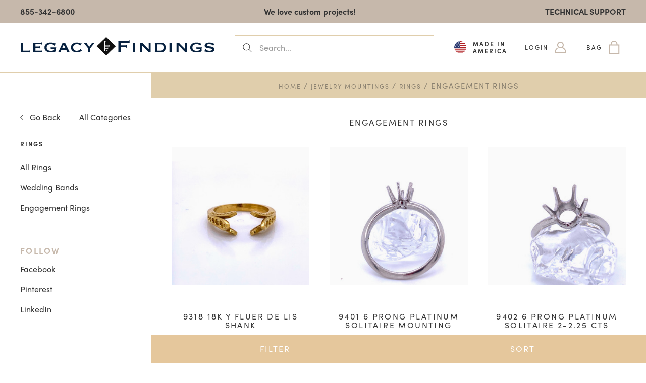

--- FILE ---
content_type: text/html; charset=UTF-8
request_url: https://legacyfindings.com/engagement-rings-1/
body_size: 23751
content:

<!doctype html>
<html class="no-js" lang="en">
<head>
  <meta http-equiv="X-UA-Compatible" content="IE=edge,chrome=1">

  <title>Jewelry Mountings - Rings - Engagement Rings - Legacy Findings </title>

  <meta name="keywords" content="Legacy Findings New York, Manhattan, NY findings, custom designed findings, jewelry, jewelers, 18K gold findings, 14K gold findings, jewelry findings"><link rel='canonical' href='https://legacyfindings.com/engagement-rings-1/' /><meta name='platform' content='bigcommerce.stencil' />
  

  <link href="https://cdn11.bigcommerce.com/s-a8232/product_images/favicon2.ico" rel="shortcut icon">
  <meta name="viewport" content="width=device-width, initial-scale=1, maximum-scale=1">
  <meta name="apple-mobile-web-app-capable" content="yes">
  <meta name="mobile-web-app-capable" content="yes">
	<link rel="stylesheet" href="https://use.typekit.net/mkz4arb.css">


  <script>
    window.lazySizesConfig = window.lazySizesConfig || {};
    window.lazySizesConfig.loadMode = 1;
  </script>
  <script async src="https://cdn11.bigcommerce.com/s-a8232/stencil/0d7a87c0-3cfe-0139-babd-0242ac110009/e/fd8ecc00-de8f-0138-212f-0242ac11000d/dist/theme-bundle.head_async.js"></script>

  <script>document.documentElement.className = document.documentElement.className.replace(/\bno-js\b/,'js');</script>

  <link data-stencil-stylesheet href="https://cdn11.bigcommerce.com/s-a8232/stencil/0d7a87c0-3cfe-0139-babd-0242ac110009/e/fd8ecc00-de8f-0138-212f-0242ac11000d/css/theme-f9187250-4954-0139-bd94-0242ac110011.css" rel="stylesheet">

  <link href="https://fonts.googleapis.com/css?family=Montserrat:400%7CKarla:400%7CWork+Sans:300,400,700&display=swap" rel="stylesheet">

  <!-- Start Tracking Code for analytics_googleanalytics -->

<script type="text/javascript">

  var _gaq = _gaq || [];
  _gaq.push(['_setAccount', 'UA-28494480-1']);
  _gaq.push(['_setDomainName', 'legacyfindings.com']);
  _gaq.push(['_trackPageview']);

  (function() {
    var ga = document.createElement('script'); ga.type = 'text/javascript'; ga.async = true;
    ga.src = ('https:' == document.location.protocol ? 'https://ssl' : 'http://www') + '.google-analytics.com/ga.js';
    var s = document.getElementsByTagName('script')[0]; s.parentNode.insertBefore(ga, s);
  })();

</script>

<script type="text/javascript">

  var _gaq = _gaq || [];
  _gaq.push(['_setAccount', 'UA-29608409-1']);
  _gaq.push(['_setDomainName', 'legacyfindings.com']);
  _gaq.push(['_trackPageview']);

  (function() {
    var ga = document.createElement('script'); ga.type = 'text/javascript'; ga.async = true;
    ga.src = ('https:' == document.location.protocol ? 'https://ssl' : 'http://www') + '.google-analytics.com/ga.js';
    var s = document.getElementsByTagName('script')[0]; s.parentNode.insertBefore(ga, s);
  })();

</script>
<!-- Begin Constant Contact Active Forms -->
<script> var _ctct_m = "32b883b91c0dbb4adb2a4f192f7bdca6"; </script>
<script id="signupScript" src="//static.ctctcdn.com/js/signup-form-widget/current/signup-form-widget.min.js" async defer></script>
<!-- End Constant Contact Active Forms -->
<!-- Global site tag (gtag.js) - Google Ads: 1000027657 -->
<script async src="https://www.googletagmanager.com/gtag/js?id=AW-1000027657"></script>
<script>
  window.dataLayer = window.dataLayer || [];
  function gtag(){dataLayer.push(arguments);}
  gtag('js', new Date());

  gtag('config', 'AW-1000027657');
</script>


<!-- End Tracking Code for analytics_googleanalytics -->


<script type="text/javascript" src="https://checkout-sdk.bigcommerce.com/v1/loader.js" defer></script>
<script type="text/javascript">
var BCData = {};
</script>

<script nonce="">
(function () {
    var xmlHttp = new XMLHttpRequest();

    xmlHttp.open('POST', 'https://bes.gcp.data.bigcommerce.com/nobot');
    xmlHttp.setRequestHeader('Content-Type', 'application/json');
    xmlHttp.send('{"store_id":"149127","timezone_offset":"-5.0","timestamp":"2026-01-20T15:04:17.63865900Z","visit_id":"11c4d83c-1c01-4c1c-bfd3-1a43e39af78d","channel_id":1}');
})();
</script>

  
  
  

































































  <!-- snippet location html_head -->

  
<script type="application/ld+json">
  {
    "@context": "http://schema.org",
    "@type": "WebSite",
    "name": "Legacy Findings ",
    "url": "https://legacyfindings.com/"
  }
</script>
</head>

<body class="page-category 
logo-position-left




 infinite-scroll-enabled
  catalog-page

">
  <!-- snippet location header -->

  <header>
	<div class="header-topbar container">
		<div class="left-text">
			<b>
				<a href="tel:855-342-6800">
					855-342-6800
				</a>
			</b>
		</div>
		<div class="center-text">
			<b>We love custom projects!</b>
			<span>| <a href="tel:855-342-6800">
					CALL 855-342-6800 FOR AVAILABILITY
				</a></span>
		</div>
		<div class="right-text">
			<b>
				<a href="/technical-support/">
					TECHNICAL SUPPORT
				</a>
			</b>
		</div>
	</div>
	<div class="site-header container">
  <div class="grid-container">
    <div class="site-header-section header-section-branding">
      <button class="button-navigation-toggle" data-navigation-toggle>
        <div class="burger"></div>
        <span class="sr-only">Toggle navigation</span>
      </button>
      <div class="site-header-branding has-logo">
    <a class="logo-image" href="https://legacyfindings.com/" alt="Legacy Findings ">
      <img
        src="https://cdn11.bigcommerce.com/s-a8232/stencil/0d7a87c0-3cfe-0139-babd-0242ac110009/e/fd8ecc00-de8f-0138-212f-0242ac11000d/img/legacy-logo.svg" 
        alt="Legacy Findings "
      >
    </a>
</div>
    </div>

    <div class="site-header-section header-section-search">
      <!-- snippet location forms_search -->

<form
  class="search-form"
  action="/search.php"
  data-validated-form
>
  <div class="form-field">
    <button class="button-search-submit" type="submit">
      <svg width="18px" height="18px" viewBox="0 0 18 18" version="1.1" xmlns="http://www.w3.org/2000/svg" role="presentation">
  <path d="M16.9748737,16.267767 L16.267767,16.9748737 L16.9748737,16.9748737 L16.9748737,16.267767 Z M12.0251263,12.732233 L12.732233,12.0251263 L12.0251263,12.0251263 L12.0251263,12.732233 Z M12.0251263,11.3180195 L17.6819805,16.9748737 L16.9748737,16.9748737 L16.9748737,17.6819805 L11.3180195,12.0251263 L12.0251263,12.0251263 L12.0251263,11.3180195 Z M12.0251263,11.3180195 L17.6819805,16.9748737 L16.9748737,17.6819805 L11.3180195,12.0251263 L12.0251263,11.3180195 Z M12.0251263,11.3180195 L17.6819805,16.9748737 L16.9748737,17.6819805 L11.3180195,12.0251263 L12.0251263,11.3180195 Z M7.31801948,13.3180195 C10.631728,13.3180195 13.3180195,10.631728 13.3180195,7.31801948 C13.3180195,4.00431099 10.631728,1.31801948 7.31801948,1.31801948 C4.00431099,1.31801948 1.31801948,4.00431099 1.31801948,7.31801948 C1.31801948,10.631728 4.00431099,13.3180195 7.31801948,13.3180195 Z M7.31801948,14.3180195 C3.45202624,14.3180195 0.318019485,11.1840127 0.318019485,7.31801948 C0.318019485,3.45202624 3.45202624,0.318019485 7.31801948,0.318019485 C11.1840127,0.318019485 14.3180195,3.45202624 14.3180195,7.31801948 C14.3180195,11.1840127 11.1840127,14.3180195 7.31801948,14.3180195 Z" id="path-1" />
</svg>
    </button>
    <input
      class="search-input form-input form-input-short"
      name="search_query"
      placeholder="Search..."
      autocomplete="off"
      aria-label="Search..."
      required
    >
  </div>
</form>
      <div class="quick-search" data-quick-search>
        <div class="quick-search-loading">
          <span class="quick-search-loader">
            <svg width="333" height="100" viewBox="0 0 333 100" xmlns="http://www.w3.org/2000/svg">
  <g fill="currentColor" fill-rule="evenodd">
    <path d="M124 29h209v16H124zM124 57h81v15h-81zM0 0h100v100H0z"/>
  </g>
</svg>
          </span>
          <span class="quick-search-loader">
            <svg width="333" height="100" viewBox="0 0 333 100" xmlns="http://www.w3.org/2000/svg">
  <g fill="currentColor" fill-rule="evenodd">
    <path d="M124 29h209v16H124zM124 57h81v15h-81zM0 0h100v100H0z"/>
  </g>
</svg>
          </span>
          <span class="quick-search-loader">
            <svg width="333" height="100" viewBox="0 0 333 100" xmlns="http://www.w3.org/2000/svg">
  <g fill="currentColor" fill-rule="evenodd">
    <path d="M124 29h209v16H124zM124 57h81v15h-81zM0 0h100v100H0z"/>
  </g>
</svg>
          </span>
        </div>
      </div>
    </div>

    <div class="site-header-section header-section-utils">
      <div class="site-header-utils">
  
	<div class="made-in-usa">
	<span class="flag-icon">
		<svg width="24" height="24" viewBox="0 0 24 24" fill="none" xmlns="http://www.w3.org/2000/svg">
<path d="M11.8564 11.0326V9.1801V7.20412V5.35163V3.41681V1.60549V0C10.4205 0.0411664 9.02564 0.288165 7.71282 0.823328L7.46667 1.02916L7.54872 1.52316L7.09744 1.35849L6.68718 1.60549L6.76923 1.31732C6.44103 1.52316 6.07179 1.68782 5.78462 1.89365L5.86667 2.05832L6.35897 2.14065L5.98974 2.46998L6.07179 2.96398L5.62051 2.71698L5.16923 2.96398L5.25128 2.46998L5.08718 2.30532C4.75897 2.55232 4.43077 2.79931 4.14359 3.08748L4.26667 3.29331L4.75897 3.37564L4.38974 3.70497L4.4718 4.19897L4.06154 3.95197L3.61026 4.19897L3.73333 3.70497L3.61026 3.58148C3.24103 3.91081 2.99487 4.2813 2.66667 4.6518L3.15897 4.73413L2.78974 5.06346L2.87179 5.55746L2.37949 5.43396L1.92821 5.63979C1.35385 6.58662 0.902564 7.65695 0.574359 8.76844L0.779487 8.31561L0.984615 8.76844L1.47692 8.85077L1.10769 9.1801L1.18974 9.6741L0.738462 9.46827L0.328205 9.71527C0.205128 10.2916 0.123077 10.9091 0.123077 11.4854L0.574359 11.4031L0.779487 10.9503L0.984615 11.4031L1.47692 11.4854L1.10769 11.8148L1.18974 12.3087L0.738462 12.0617L0.287179 12.3087L0.369231 11.8148L0.0410256 11.4854C0.0410256 11.6501 0 11.8148 0 11.9794C0 12.3087 0.0410256 12.6792 0.0410256 12.9674H11.8564V11.0326ZM2.78974 11.0326L2.33846 10.7856L1.88718 11.0326L1.96923 10.5386L1.6 10.2093L2.09231 10.1269L2.29744 9.6741L2.58462 10.1269L3.07692 10.2093L2.70769 10.5386L2.78974 11.0326ZM2.74872 7.78045L2.83077 8.27444L2.37949 8.02744L1.92821 8.27444L2.01026 7.78045L1.64103 7.45112L2.17436 7.36878C2.13333 7.32762 2.37949 6.91595 2.37949 6.91595L2.58462 7.36878L3.07692 7.45112L2.74872 7.78045ZM4.43077 12.3087L3.97949 12.0617L3.52821 12.3087L3.61026 11.8148L3.24103 11.4854L3.73333 11.4031C3.73333 11.3619 3.93846 10.9503 3.93846 10.9503L4.14359 11.4031L4.6359 11.4854L4.26667 11.8148L4.43077 12.3087ZM4.34872 9.13894L4.43077 9.63293L3.97949 9.4271L3.52821 9.6741L3.61026 9.1801L3.2 8.80961L3.69231 8.72727L3.93846 8.27444L4.14359 8.72727L4.6359 8.80961L4.34872 9.13894ZM4.34872 6.38079L4.43077 6.87479L3.97949 6.62779L3.52821 6.87479L3.61026 6.38079L3.24103 6.05146L3.73333 5.96913L3.93846 5.51629L4.14359 5.96913L4.6359 6.05146L4.34872 6.38079ZM5.94872 11.0326L5.49744 10.7856L5.04615 11.0326L5.12821 10.5386L4.75897 10.2093L5.25128 10.1269L5.45641 9.6741L5.66154 10.1269L6.15385 10.2093L5.86667 10.5386L5.94872 11.0326ZM5.90769 7.78045L5.98974 8.27444L5.53846 8.02744L5.08718 8.27444L5.16923 7.78045L4.8 7.45112L5.29231 7.36878C5.25128 7.32762 5.49744 6.91595 5.49744 6.91595L5.70256 7.36878L6.19487 7.45112L5.90769 7.78045ZM5.90769 5.1458L5.98974 5.63979L5.53846 5.3928L5.08718 5.63979L5.16923 5.1458L4.8 4.81647L5.29231 4.73413C5.25128 4.69297 5.49744 4.2813 5.49744 4.2813L5.70256 4.73413L6.19487 4.81647L5.90769 5.1458ZM7.50769 12.3087L7.05641 12.0617L6.60513 12.3087L6.68718 11.8148L6.31795 11.4854L6.81026 11.4031L7.01538 10.9503L7.22051 11.4031L7.71282 11.4854L7.34359 11.8148L7.50769 12.3087ZM7.42564 9.13894L7.50769 9.63293L7.05641 9.4271L6.60513 9.6741L6.68718 9.1801L6.31795 8.80961L6.81026 8.72727C6.81026 8.68611 7.01538 8.27444 7.01538 8.27444L7.22051 8.72727L7.71282 8.80961L7.42564 9.13894ZM7.42564 6.38079L7.50769 6.87479L7.05641 6.62779L6.60513 6.87479L6.68718 6.38079L6.31795 6.05146L6.81026 5.96913L7.01538 5.51629L7.22051 5.96913L7.71282 6.05146L7.42564 6.38079ZM7.42564 3.78731L7.50769 4.2813L7.05641 4.03431L6.60513 4.2813L6.68718 3.78731L6.31795 3.45798L6.81026 3.37564L7.05641 2.88165L7.26154 3.33448L7.75385 3.41681L7.42564 3.78731ZM9.10769 10.9503L8.65641 10.7033L8.20513 10.9503L8.28718 10.4563L7.91795 10.0858L8.41026 10.0034L8.61539 9.5506L8.82051 10.0034L9.31282 10.0858L8.94359 10.4151L9.10769 10.9503ZM8.98462 7.65695L9.06667 8.15094L8.61539 7.90395L8.1641 8.15094L8.24615 7.65695L7.87692 7.32762L8.36923 7.24528L8.57436 6.79245L8.77949 7.24528L9.27179 7.32762L8.98462 7.65695ZM8.98462 5.0223L9.06667 5.51629L8.61539 5.2693L8.1641 5.51629L8.24615 5.0223L7.87692 4.69297L8.36923 4.61063L8.57436 4.1578L8.77949 4.61063L9.27179 4.69297L8.98462 5.0223ZM9.02564 2.34648L9.10769 2.84048L8.65641 2.59348L8.20513 2.84048L8.32821 2.34648L7.95897 2.01715L8.45128 1.93482L8.65641 1.48199L8.86154 1.93482L9.35385 2.01715L9.02564 2.34648ZM10.6667 12.3087L10.2154 12.0617L9.7641 12.3087L9.84615 11.8148L9.47692 11.4854L9.96923 11.4031C9.96923 11.3619 10.1744 10.9503 10.1744 10.9503L10.3795 11.4031L10.8718 11.4854L10.5026 11.8148L10.6667 12.3087ZM10.5846 9.13894L10.6667 9.63293L10.2154 9.4271L9.7641 9.6741L9.84615 9.1801L9.4359 8.80961L9.9282 8.72727C9.96923 8.68611 10.1744 8.27444 10.1744 8.27444L10.3795 8.72727L10.8718 8.80961L10.5846 9.13894ZM10.5846 6.38079L10.6667 6.87479L10.2154 6.62779L9.7641 6.87479L9.84615 6.38079L9.47692 6.05146L9.96923 5.96913L10.1744 5.51629L10.3795 5.96913L10.8718 6.05146L10.5846 6.38079ZM10.5846 3.78731L10.6667 4.2813L10.2154 4.03431L9.7641 4.2813L9.84615 3.78731L9.47692 3.45798L9.96923 3.37564C9.96923 3.33448 10.1744 2.92281 10.1744 2.92281L10.3795 3.37564L10.8718 3.45798L10.5846 3.78731ZM10.5846 1.07033L10.6667 1.56432L10.2154 1.35849L9.7641 1.60549L9.84615 1.11149L9.47692 0.740995L9.96923 0.658662L10.1744 0.205832L10.3795 0.658662L10.8718 0.740995L10.5846 1.07033Z" fill="#24336C"/>
<path d="M0.369263 9.6741C0.369263 9.63293 0.410288 9.5506 0.410288 9.50943L0.369263 9.6741Z" fill="#24336C"/>
<path d="M11.8564 5.3928H21.9488C21.4975 4.69297 20.9231 4.0343 20.3488 3.41681H11.8564V5.3928Z" fill="#B02024"/>
<path d="M11.8564 9.18009H23.5898C23.4257 8.52143 23.2205 7.86276 22.9334 7.2041H11.8564V9.18009Z" fill="#B02024"/>
<path d="M12.0616 24C14.0308 24 15.959 23.506 17.7231 22.5592H6.40002C8.1231 23.4648 10.0923 24 12.0616 24Z" fill="#B02024"/>
<path d="M11.8564 1.60549H17.8872C16.1231 0.535163 14.1129 0 12.0205 0C11.9795 0 11.8975 0 11.8564 0V1.60549Z" fill="#B02024"/>
<path d="M23.959 11.0326H11.8564V12.9674H23.918C23.959 12.6381 23.959 12.3088 24 12.0206C23.959 11.6913 23.959 11.3208 23.959 11.0326Z" fill="#B02024"/>
<path d="M1.1077 16.7959H22.9744C23.2616 16.1784 23.4667 15.5197 23.6308 14.8199H0.451294C0.615397 15.4785 0.820525 16.1372 1.1077 16.7959Z" fill="#B02024"/>
<path d="M3.8975 20.7067H20.2667C20.8821 20.1304 21.4565 19.4717 21.9488 18.7307C21.9078 18.7307 2.25647 18.7307 2.25647 18.7307C2.74878 19.4717 3.28211 20.1304 3.8975 20.7067Z" fill="#B02024"/>
</svg>
	</span>
	<span class="flag-text">Made in America</span>
</div>

      <a
      class="account-link"
      href="/login.php"
      aria-label="Login"
    >
			<span class="account-link-text">Login</span>
      <svg fill="none" height="23" viewBox="0 0 23 23" width="23" xmlns="http://www.w3.org/2000/svg"><path d="m16.13 11.04c1.14-1.17 1.84-2.77 1.84-4.53 0-3.59-2.92-6.51-6.51-6.51s-6.51 2.92-6.51 6.51 2.92 6.51 6.51 6.51c.94 0 1.83-.21 2.64-.57 3.62.91 6.34 4.04 6.77 7.73h-18.81c.29-2.6 1.71-4.96 3.92-6.46l-1.12-1.66c-3.04 2.07-4.86 5.48-4.86 9.13v1h22.93v-1c0-4.48-2.79-8.47-6.8-10.15zm-9.18-4.53c0-2.49 2.02-4.51 4.51-4.51s4.51 2.02 4.51 4.51c0 1.63-.88 3.05-2.18 3.84-.06-.01-.12-.03-.18-.04l-.02.14c-.64.35-1.36.56-2.14.56-2.47.02-4.5-2.01-4.5-4.5z" fill="#c6b8ab"/></svg>
    </a>

  <a
  href="/cart.php"
  class="mini-cart-toggle"
  title="Bag"
  aria-label="Bag"
  data-cart-preview
>
	<span class="mini-cart-text">Bag</span>
  <div
    class="mini-cart-icon-wrap
      cart-empty
"
  >
    <span class="mini-cart-icon-empty">
      <svg width="22" height="26" viewBox="0 0 22 26" fill="none" xmlns="http://www.w3.org/2000/svg">
<path d="M17.41 7.53V6.79C17.41 3.05 14.36 0 10.62 0C6.88 0 3.83 3.05 3.83 6.79V7.53H0V26H21.26V7.53H17.41ZM5.83 6.79C5.83 4.15 7.97999 2 10.62 2C13.26 2 15.41 4.15 15.41 6.79V7.53H5.83V6.79ZM19.25 24H2V9.53H19.26V24H19.25Z" fill="#C6B8AB"/>
</svg>
    </span>
    <span class="mini-cart-icon-full">
      <svg  width="18" height="18" viewBox="0 0 18 18" xmlns="http://www.w3.org/2000/svg" role="presentation">
  <path d="M4.1 4a5.002 5.002 0 0 1 9.8 0H18v14H0V4h4.1zm8.839.163S12.57 1 9 1 5.098 4.163 5.098 4.163h7.84z" fill="currentColor" fill-rule="evenodd"/>
</svg>
    </span>
  </div>
  <span
    class="mini-cart-count "
    id="quickcart-count"
  >
    <span class="number">
      (0)
    </span>
  </span>
</a>
</div>
    </div>
  </div>

</div>

</header>
  <div class="icons-svg-sprite"><svg style="position: absolute; width: 0; height: 0;" width="0" height="0" version="1.1" xmlns="http://www.w3.org/2000/svg" xmlns:xlink="http://www.w3.org/1999/xlink">
  <defs>
    <symbol id="icon-lock" viewBox="0 0 24 24">
      <title>lock</title>
      <path d="M18 8h-1V6c0-2.76-2.24-5-5-5S7 3.24 7 6v2H6c-1.1 0-2 .9-2 2v10c0 1.1.9 2 2 2h12c1.1 0 2-.9 2-2V10c0-1.1-.9-2-2-2zm-6 9c-1.1 0-2-.9-2-2s.9-2 2-2 2 .9 2 2-.9 2-2 2zm3.1-9H8.9V6c0-1.71 1.39-3.1 3.1-3.1 1.71 0 3.1 1.39 3.1 3.1v2z"></path>
    </symbol>

    <symbol id="icon-plus" viewBox="0 0 10 10">
      <title>plus</title>
      <path d="M4.5 4.5H0v1h4.5V10h1V5.5H10v-1H5.5V0h-1v4.5z"></path>
    </symbol>

    <symbol id="icon-star" viewBox="0 0 15 14">
      <path d="M7.083 11.374l4.38 2.302-.837-4.876 3.543-3.454-4.898-.71L7.082.197l-2.19 4.437-4.895.71L3.54 8.8l-.837 4.876"></path>
    </symbol>
  </defs>
</svg>
</div>

  <div class="site-main">
    <aside
  class="site-main-sidebar has-social"
  data-sidebar
>
  <div class="site-main-sidebar-inner">
    
<nav
  class="main-navigation
    categories-navigation
"
  data-main-navigation="categories"
>
  <div class="main-navigation-breadcrumbs" data-navigation-breadcrumbs>
    <button
      class="main-navigation-breadcrumb
      navigation-go-back"
      data-toggle-navigation="categories"
      data-navigation-return
    >
      <span class="navigation-go-back-desktop">
        <svg width="7" height="12" viewBox="0 0 7 12" xmlns="http://www.w3.org/2000/svg" role="presentation">
  <path d="M6.01 10.648l-.71.704L-.01 6 5.3.648l.71.704L1.4 6" fill="currentColor"/>
</svg>
      </span>
      Go Back
    </button>
    <button
      class="main-navigation-breadcrumb
      reset-all"
      data-navigation-reset
    >
      All Categories
    </button>
    <span class="main-navigation-panel-title">
        Categories
    </span>
  </div>
  <div class="main-navigation-container">
    <ul
      class="main-navigation-panel
        main-navigation-panel-parent
        is-active"
        data-panel-depth="0"
        data-navigation-menu="categories"
        data-navigation-panel
        data-navigation-panel-parent
      >
      <li
            class="main-navigation-item
            main-navigation-item-parent"
            data-navigation-item-parent
          >
            <a href="/">
              Home
            </a>
      </li>
        <li
          class="main-navigation-item
          main-navigation-item-parent
          "
          data-navigation-item-parent
        >
          <a
  href="https://legacyfindings.com/bail/"
  
>
  Bail
</a>
        </li>
        <li
          class="main-navigation-item
          main-navigation-item-parent
          "
          data-navigation-item-parent
        >
          <a
  href="https://legacyfindings.com/threaded-wire-and-nuts/"
  
>
  Threaded Wire and Nuts
</a>
        </li>
        <li
          class="main-navigation-item
          main-navigation-item-parent
          "
          data-navigation-item-parent
        >
          <a
  href="https://legacyfindings.com/wire-back-earclips/"
  
>
  wire back earclips
</a>
        </li>
        <li
          class="main-navigation-item
          main-navigation-item-parent
          has-children"
          data-navigation-item-parent
        >
          <a
  href="https://legacyfindings.com/bridal/"
  
    data-toggle-navigation="https://legacyfindings.com/bridal/"
    data-navigation-name="Bridal"
>
  Bridal
</a>
  <span class="main-navigation-item-toggle">
    <svg width="7" height="12" viewBox="0 0 7 12" xmlns="http://www.w3.org/2000/svg" role="presentation">
  <path d="M.34 10.66l.71.703L6.364 6.01 1.05.66l-.71.703L4.955 6.01" fill="currentColor"/>
</svg>
  </span>
  <ul
    class="main-navigation-panel
    main-navigation-panel-child
    is-right"
    data-navigation-menu="https://legacyfindings.com/bridal/"
    data-navigation-panel
  >
    <li class="main-navigation-panel-title">
      Bridal
    </li>
    <li class="main-navigation-item main-navigation-item-all">
      <a
        href="https://legacyfindings.com/bridal/"
        
        data-navigation-all-name="Bridal"
      >
          All Bridal
      </a>
    </li>
      <li class="main-navigation-item ">
        <a
  href="https://legacyfindings.com/wedding-bands-1/"
  
>
  wedding bands
</a>
      </li>
      <li class="main-navigation-item ">
        <a
  href="https://legacyfindings.com/engagement-rings/"
  
>
  Engagement Rings
</a>
      </li>
  </ul>
  

        </li>
        <li
          class="main-navigation-item
          main-navigation-item-parent
          "
          data-navigation-item-parent
        >
          <a
  href="https://legacyfindings.com/foldaway-posts/"
  
>
  Foldaway Posts
</a>
        </li>
        <li
          class="main-navigation-item
          main-navigation-item-parent
          has-children"
          data-navigation-item-parent
        >
          <a
  href="https://legacyfindings.com/ear-clips/"
  
    data-toggle-navigation="https://legacyfindings.com/ear-clips/"
    data-navigation-name="Ear Clips"
>
  Ear Clips
</a>
  <span class="main-navigation-item-toggle">
    <svg width="7" height="12" viewBox="0 0 7 12" xmlns="http://www.w3.org/2000/svg" role="presentation">
  <path d="M.34 10.66l.71.703L6.364 6.01 1.05.66l-.71.703L4.955 6.01" fill="currentColor"/>
</svg>
  </span>
  <ul
    class="main-navigation-panel
    main-navigation-panel-child
    is-right"
    data-navigation-menu="https://legacyfindings.com/ear-clips/"
    data-navigation-panel
  >
    <li class="main-navigation-panel-title">
      Ear Clips
    </li>
    <li class="main-navigation-item main-navigation-item-all">
      <a
        href="https://legacyfindings.com/ear-clips/"
        
        data-navigation-all-name="Ear Clips"
      >
          All Ear Clips
      </a>
    </li>
      <li class="main-navigation-item ">
        <a
  href="https://legacyfindings.com/euro-flat-back-clip/"
  
>
  Euro Flat Back Clip
</a>
      </li>
      <li class="main-navigation-item ">
        <a
  href="https://legacyfindings.com/wire-back-earclips-1/"
  
>
  wire back earclips
</a>
      </li>
      <li class="main-navigation-item ">
        <a
  href="https://legacyfindings.com/hoop-clasps/"
  
>
  hoop clasps
</a>
      </li>
      <li class="main-navigation-item ">
        <a
  href="https://legacyfindings.com/reverse-clip-for-hoops/"
  
>
  Reverse Clip for Hoops
</a>
      </li>
      <li class="main-navigation-item ">
        <a
  href="https://legacyfindings.com/categories/Ear-Clips/Fixed-Back/"
  
>
  Fixed Back/Omega Style
</a>
      </li>
      <li class="main-navigation-item ">
        <a
  href="https://legacyfindings.com/categories/Ear-Clips/Flex-back/"
  
>
  Flex back
</a>
      </li>
      <li class="main-navigation-item ">
        <a
  href="https://legacyfindings.com/lever-back/"
  
>
  Lever Back
</a>
      </li>
  </ul>
  

        </li>
        <li
          class="main-navigation-item
          main-navigation-item-parent
          has-children"
          data-navigation-item-parent
        >
          <a
  href="https://legacyfindings.com/ear-wires/"
  
    data-toggle-navigation="https://legacyfindings.com/ear-wires/"
    data-navigation-name="Ear Wires"
>
  Ear Wires
</a>
  <span class="main-navigation-item-toggle">
    <svg width="7" height="12" viewBox="0 0 7 12" xmlns="http://www.w3.org/2000/svg" role="presentation">
  <path d="M.34 10.66l.71.703L6.364 6.01 1.05.66l-.71.703L4.955 6.01" fill="currentColor"/>
</svg>
  </span>
  <ul
    class="main-navigation-panel
    main-navigation-panel-child
    is-right"
    data-navigation-menu="https://legacyfindings.com/ear-wires/"
    data-navigation-panel
  >
    <li class="main-navigation-panel-title">
      Ear Wires
    </li>
    <li class="main-navigation-item main-navigation-item-all">
      <a
        href="https://legacyfindings.com/ear-wires/"
        
        data-navigation-all-name="Ear Wires"
      >
          All Ear Wires
      </a>
    </li>
      <li class="main-navigation-item ">
        <a
  href="https://legacyfindings.com/crooks/"
  
>
  Crooks
</a>
      </li>
      <li class="main-navigation-item ">
        <a
  href="https://legacyfindings.com/lever-backs/"
  
>
  Lever Backs
</a>
      </li>
      <li class="main-navigation-item ">
        <a
  href="https://legacyfindings.com/lever-snap-backs/"
  
>
  Lever Snap Backs
</a>
      </li>
  </ul>
  

        </li>
        <li
          class="main-navigation-item
          main-navigation-item-parent
          has-children"
          data-navigation-item-parent
        >
          <a
  href="https://legacyfindings.com/clasps/"
  
    data-toggle-navigation="https://legacyfindings.com/clasps/"
    data-navigation-name="Clasps"
>
  Clasps
</a>
  <span class="main-navigation-item-toggle">
    <svg width="7" height="12" viewBox="0 0 7 12" xmlns="http://www.w3.org/2000/svg" role="presentation">
  <path d="M.34 10.66l.71.703L6.364 6.01 1.05.66l-.71.703L4.955 6.01" fill="currentColor"/>
</svg>
  </span>
  <ul
    class="main-navigation-panel
    main-navigation-panel-child
    is-right"
    data-navigation-menu="https://legacyfindings.com/clasps/"
    data-navigation-panel
  >
    <li class="main-navigation-panel-title">
      Clasps
    </li>
    <li class="main-navigation-item main-navigation-item-all">
      <a
        href="https://legacyfindings.com/clasps/"
        
        data-navigation-all-name="Clasps"
      >
          All Clasps
      </a>
    </li>
      <li class="main-navigation-item ">
        <a
  href="https://legacyfindings.com/categories/Clasps/Top-Push/"
  
>
  Top Push
</a>
      </li>
      <li class="main-navigation-item ">
        <a
  href="https://legacyfindings.com/categories/Clasps/Top-Push/Open-Back/"
  
>
  Open Back
</a>
      </li>
      <li class="main-navigation-item ">
        <a
  href="https://legacyfindings.com/categories/Clasps/Top-Push/Closed-Back/"
  
>
  Closed Back
</a>
      </li>
  </ul>
  

        </li>
        <li
          class="main-navigation-item
          main-navigation-item-parent
          "
          data-navigation-item-parent
        >
          <a
  href="https://legacyfindings.com/pin-stems/"
  
>
  Pin Stems
</a>
        </li>
        <li
          class="main-navigation-item
          main-navigation-item-parent
          "
          data-navigation-item-parent
        >
          <a
  href="https://legacyfindings.com/cufflinks/"
  
>
  Cufflinks
</a>
        </li>
        <li
          class="main-navigation-item
          main-navigation-item-parent
          "
          data-navigation-item-parent
        >
          <a
  href="https://legacyfindings.com/shanks/"
  
>
  Shanks
</a>
        </li>
        <li
          class="main-navigation-item
          main-navigation-item-parent
          has-children"
          data-navigation-item-parent
        >
          <a
  href="https://legacyfindings.com/jewelry-mountings/"
  class="is-active"
    data-toggle-navigation="https://legacyfindings.com/jewelry-mountings/"
    data-navigation-name="Jewelry Mountings"
>
  Jewelry Mountings
</a>
  <span class="main-navigation-item-toggle">
    <svg width="7" height="12" viewBox="0 0 7 12" xmlns="http://www.w3.org/2000/svg" role="presentation">
  <path d="M.34 10.66l.71.703L6.364 6.01 1.05.66l-.71.703L4.955 6.01" fill="currentColor"/>
</svg>
  </span>
  <ul
    class="main-navigation-panel
    main-navigation-panel-child
    is-right"
    data-navigation-menu="https://legacyfindings.com/jewelry-mountings/"
    data-navigation-panel
  >
    <li class="main-navigation-panel-title">
      Jewelry Mountings
    </li>
    <li class="main-navigation-item main-navigation-item-all">
      <a
        href="https://legacyfindings.com/jewelry-mountings/"
        class="is-active"
        data-navigation-all-name="Jewelry Mountings"
      >
          All Jewelry Mountings
      </a>
    </li>
      <li class="main-navigation-item has-children">
        <a
  href="https://legacyfindings.com/rings/"
  class="is-active"
    data-toggle-navigation="https://legacyfindings.com/rings/"
    data-navigation-name="Rings"
>
  Rings
</a>
  <span class="main-navigation-item-toggle">
    <svg width="7" height="12" viewBox="0 0 7 12" xmlns="http://www.w3.org/2000/svg" role="presentation">
  <path d="M.34 10.66l.71.703L6.364 6.01 1.05.66l-.71.703L4.955 6.01" fill="currentColor"/>
</svg>
  </span>
  <ul
    class="main-navigation-panel
    main-navigation-panel-child
    is-right"
    data-navigation-menu="https://legacyfindings.com/rings/"
    data-navigation-panel
  >
    <li class="main-navigation-panel-title">
      Rings
    </li>
    <li class="main-navigation-item main-navigation-item-all">
      <a
        href="https://legacyfindings.com/rings/"
        class="is-active"
        data-navigation-all-name="Rings"
      >
          All Rings
      </a>
    </li>
      <li class="main-navigation-item ">
        <a
  href="https://legacyfindings.com/wedding-bands/"
  
>
  Wedding Bands
</a>
      </li>
      <li class="main-navigation-item ">
        <a
  href="https://legacyfindings.com/engagement-rings-1/"
  class="is-active"
>
  Engagement Rings
</a>
      </li>
  </ul>
  

      </li>
      <li class="main-navigation-item ">
        <a
  href="https://legacyfindings.com/earrings/"
  
>
  Earrings
</a>
      </li>
      <li class="main-navigation-item ">
        <a
  href="https://legacyfindings.com/pendants/"
  
>
  Pendants
</a>
      </li>
  </ul>
  

        </li>
    </ul>
  </div>
</nav>

      <div class="main-navigation-container">
        
<div class="link-list-wrapper">
  <ul class="link-list">


      <li class="link-list-title">
        Follow
      </li>
        <li class="link-list-item">
          <a href="https://www.facebook.com/Legacy-Findings-149812585133002/" class="facebook" target="_blank">
            Facebook
          </a>
        </li>
        <li class="link-list-item">
          <a href="https://www.pinterest.com/legacyfindi0283/" class="pinterest" target="_blank">
            Pinterest
          </a>
        </li>
        <li class="link-list-item">
          <a href="https://www.linkedin.com/company/legacy-findings?report%2Esuccess=KJ_KkFGTDCfMt-A7wV3Fn9Yvgwr02Kd6AZHGx4bQCDiP6-2rfP2oxyVoEQiPrcAQ7Bf" class="linkedin" target="_blank">
            LinkedIn
          </a>
        </li>
  </ul>
</div>
      </div>

    <div class="site-utils-small">
      <div class="main-navigation-container">
              </div>
    </div>
  </div>
</aside>

    <main class="site-main-content">
      <div data-content-region="header_bottom"></div>
          <div class="breadcrumbs">
        <a class="breadcrumb" href="https://legacyfindings.com/">Home</a>
        <span class="breadcrumb-separator">/</span>
        <a class="breadcrumb" href="https://legacyfindings.com/jewelry-mountings/">Jewelry Mountings</a>
        <span class="breadcrumb-separator">/</span>
        <a class="breadcrumb" href="https://legacyfindings.com/rings/">Rings</a>
        <span class="breadcrumb-separator">/</span>
        <span class="breadcrumb breadcrumb-active">
          Engagement Rings
        </span>
  </div>
                


      
  <section
    class="product-catalog"
    data-product-compare
  >
    <!-- snippet location categories -->

    
<header class="product-catalog-header">

  <h1 class="page-title">Engagement Rings</h1>

</header>

    <div data-content-region="category_below_header"></div>

    <div class="facet-content" data-facet-content>
      
  
<div class="catalog-util-bar-wrapper">
  <div class="catalog-util-bar-toggle">
    <button
      class="button button-primary button-x-small"
      data-util-bar-toggle
      aria-label="Show sort and filter controls"
    >
      <svg width="20" height="11" viewBox="0 0 20 11" xmlns="http://www.w3.org/2000/svg" role="presentation">
  <g fill="#FFF" fill-rule="evenodd">
    <path d="M0 0h20v1H0zM3 5h14v1H3zM7 10h6v1H7z"/>
  </g>
</svg>
    </button>
  </div>

  <div class="catalog-util-bar">
    <button class="util-panel-close">
      <svg class="icon-x" width="11" height="11" viewBox="0 0 11 11" xmlns="http://www.w3.org/2000/svg" role="presentation">
  <path d="M.367.933l9.2 9.2c.156.156.41.156.566 0 .156-.156.156-.41 0-.566l-9.2-9.2C.777.21.523.21.367.367.21.523.21.777.367.933zm9.2-.566l-9.2 9.2c-.156.156-.156.41 0 .566.156.156.41.156.566 0l9.2-9.2c.156-.156.156-.41 0-.566-.156-.156-.41-.156-.566 0z" fill-rule="nonzero" fill="currentColor"/>
</svg>
    </button>






    <div class="sort-block-container" data-util-panel="sort">
      <div
        class="dropdown dropdown-sort"
        data-dropdown
        data-dropdown-options='{
          "constraints": [
            {
              "to": ".product-catalog",
              "pin": ["left", "right"]
            }
          ]
        }'
      >
        <span class="catalog-util-label">Sort by:</span>
        <button class="dropdown-toggle" data-dropdown-toggle>
          



  A - Z




          <svg width="6" height="3" viewBox="0 0 6 3" xmlns="http://www.w3.org/2000/svg">
  <path d="M6 0L3 3 0 0h6z" fill="currentColor" fill-rule="evenodd"/>
</svg>
        </button>
        <div class="dropdown-panel catalog-util-dropdown-panel" data-dropdown-panel>
          <form class="product-list-sort form" method="get" data-sort-by>
  <fieldset class="form-fieldset">
    <div class="form-field form-field-radio">

      <label class="form-label">
        <input
          class="form-input form-radio"
          type="radio"
          name="sort"
          value="featured"
          
        >
        <span class="form-label-text">Featured</span>
      </label>

      <label class="form-label">
        <input
          class="form-input form-radio"
          type="radio"
          name="sort"
          value="newest"
          
        >
        <span class="form-label-text">Newest</span>
      </label>

      <label class="form-label">
        <input
          class="form-input form-radio"
          type="radio"
          name="sort"
          value="bestselling"
          
        >
        <span class="form-label-text">Best Selling</span>
      </label>

      <label class="form-label">
        <input
          class="form-input form-radio"
          type="radio"
          name="sort"
          value="alphaasc"
          checked
        >
        <span class="form-label-text">A - Z</span>
      </label>

      <label class="form-label">
        <input
          class="form-input form-radio"
          type="radio"
          name="sort"
          value="alphadesc"
          
        >
        <span class="form-label-text">Z - A</span>
      </label>

      <label class="form-label">
        <input
          class="form-input form-radio"
          type="radio"
          name="sort"
          value="avgcustomerreview"
          
        >
        <span class="form-label-text">Reviews</span>
      </label>

      <label class="form-label">
        <input
          class="form-input form-radio"
          type="radio"
          name="sort"
          value="priceasc"
          
        >
        <span class="form-label-text">Price: Low to High</span>
      </label>

      <label class="form-label">
        <input
          class="form-input form-radio"
          type="radio"
          name="sort"
          value="pricedesc"
          
        >
        <span class="form-label-text">Price: High to Low</span>
      </label>
    </div>
  </fieldset>
</form>
        </div>
      </div>
    </div>
  </div>


  <div class="catalog-util-button-wrapper">
    <button class="button button-primary" data-util-panel-toggle="facet">Filter</button>
    <button class="button button-primary" data-util-panel-toggle="sort">Sort</button>
  </div>
</div>

  
  <div class="product-grid grid-container">
      
<article class="grid-item product-grid-item">
      
  <div class="grid-item-image-container ratio-1-1" data-quick-shop="169">
      <img
    src="https://cdn11.bigcommerce.com/s-a8232/images/stencil/160w/products/169/1062/2020-08-25-16-14-26__23865.1598477995.jpg?c=2"
    alt="9318  18k Y  fluer de lis shank"
    title="9318  18k Y  fluer de lis shank"
    data-sizes="auto"
        srcset="https://cdn11.bigcommerce.com/s-a8232/images/stencil/80w/products/169/1062/2020-08-25-16-14-26__23865.1598477995.jpg?c=2"
  data-srcset="https://cdn11.bigcommerce.com/s-a8232/images/stencil/80w/products/169/1062/2020-08-25-16-14-26__23865.1598477995.jpg?c=2 80w, https://cdn11.bigcommerce.com/s-a8232/images/stencil/160w/products/169/1062/2020-08-25-16-14-26__23865.1598477995.jpg?c=2 160w, https://cdn11.bigcommerce.com/s-a8232/images/stencil/320w/products/169/1062/2020-08-25-16-14-26__23865.1598477995.jpg?c=2 320w, https://cdn11.bigcommerce.com/s-a8232/images/stencil/640w/products/169/1062/2020-08-25-16-14-26__23865.1598477995.jpg?c=2 640w, https://cdn11.bigcommerce.com/s-a8232/images/stencil/960w/products/169/1062/2020-08-25-16-14-26__23865.1598477995.jpg?c=2 960w, https://cdn11.bigcommerce.com/s-a8232/images/stencil/1280w/products/169/1062/2020-08-25-16-14-26__23865.1598477995.jpg?c=2 1280w, https://cdn11.bigcommerce.com/s-a8232/images/stencil/1920w/products/169/1062/2020-08-25-16-14-26__23865.1598477995.jpg?c=2 1920w, https://cdn11.bigcommerce.com/s-a8232/images/stencil/2560w/products/169/1062/2020-08-25-16-14-26__23865.1598477995.jpg?c=2 2560w"
  
  class="lazyload grid-item-image"
  style="object-fit: cover;"
  
/>
    <div class="grid-item-overlay">
      <a class="grid-item-overlay-link" href="https://legacyfindings.com/9318-18k-y-fluer-de-lis-shank/"></a>
          <button
    class="button button-primary button-small"
    data-quick-view="view"
    data-product-id="169"
  >
    <span class="ob-small-button-text">QUICK VIEW</span>
  </button>
    </div>
  </div>

    
<div
  class="rating-stars"
  aria-label="Rated 0 out of 5"
>
</div>

  <h2 class="product-grid-item-name">
    <a href="https://legacyfindings.com/9318-18k-y-fluer-de-lis-shank/">9318  18k Y  fluer de lis shank</a>
  </h2>

  


    <div class="grid-item-compare">
      <input
        id="compare-169"
        class="compare-checkbox"
        type="checkbox"
        data-compare-checkbox
        data-compare-id="169"
        data-compare-title="9318  18k Y  fluer de lis shank"
        data-compare-url="https://legacyfindings.com/9318-18k-y-fluer-de-lis-shank/"
        data-compare-thumbnail="https://cdn11.bigcommerce.com/s-a8232/images/stencil/500x500/products/169/1062/2020-08-25-16-14-26__23865.1598477995.jpg?c=2"
      >
      <label class="compare-checkbox-label" for="compare-169">
        <span class="compare-checkbox-box">
          <svg xmlns="http://www.w3.org/2000/svg" width="16" height="16" viewBox="0 0 16 16">
  <path class="checkmark" stroke-width="2" stroke-miterlimit="10" d="M1 8l5 6 9-11" fill="none" stroke="currentColor"/>
</svg>
        </span>

        Compare
      </label>
    </div>
</article>
      
<article class="grid-item product-grid-item">
      
  <div class="grid-item-image-container ratio-1-1" data-quick-shop="179">
      <img
    src="https://cdn11.bigcommerce.com/s-a8232/images/stencil/160w/products/179/1130/2020-9401-39__21509.1599667697.jpg?c=2"
    alt="9401  6 prong platinum solitaire mounting"
    title="9401  6 prong platinum solitaire mounting"
    data-sizes="auto"
        srcset="https://cdn11.bigcommerce.com/s-a8232/images/stencil/80w/products/179/1130/2020-9401-39__21509.1599667697.jpg?c=2"
  data-srcset="https://cdn11.bigcommerce.com/s-a8232/images/stencil/80w/products/179/1130/2020-9401-39__21509.1599667697.jpg?c=2 80w, https://cdn11.bigcommerce.com/s-a8232/images/stencil/160w/products/179/1130/2020-9401-39__21509.1599667697.jpg?c=2 160w, https://cdn11.bigcommerce.com/s-a8232/images/stencil/320w/products/179/1130/2020-9401-39__21509.1599667697.jpg?c=2 320w, https://cdn11.bigcommerce.com/s-a8232/images/stencil/640w/products/179/1130/2020-9401-39__21509.1599667697.jpg?c=2 640w, https://cdn11.bigcommerce.com/s-a8232/images/stencil/960w/products/179/1130/2020-9401-39__21509.1599667697.jpg?c=2 960w, https://cdn11.bigcommerce.com/s-a8232/images/stencil/1280w/products/179/1130/2020-9401-39__21509.1599667697.jpg?c=2 1280w, https://cdn11.bigcommerce.com/s-a8232/images/stencil/1920w/products/179/1130/2020-9401-39__21509.1599667697.jpg?c=2 1920w, https://cdn11.bigcommerce.com/s-a8232/images/stencil/2560w/products/179/1130/2020-9401-39__21509.1599667697.jpg?c=2 2560w"
  
  class="lazyload grid-item-image"
  style="object-fit: cover;"
  
/>
    <div class="grid-item-overlay">
      <a class="grid-item-overlay-link" href="https://legacyfindings.com/9401-6-prong-platinum-solitaire-mounting/"></a>
          <button
    class="button button-primary button-small"
    data-quick-view="view"
    data-product-id="179"
  >
    <span class="ob-small-button-text">QUICK VIEW</span>
  </button>
    </div>
  </div>

    
<div
  class="rating-stars"
  aria-label="Rated 0 out of 5"
>
</div>

  <h2 class="product-grid-item-name">
    <a href="https://legacyfindings.com/9401-6-prong-platinum-solitaire-mounting/">9401  6 prong platinum solitaire mounting</a>
  </h2>

  


    <div class="grid-item-compare">
      <input
        id="compare-179"
        class="compare-checkbox"
        type="checkbox"
        data-compare-checkbox
        data-compare-id="179"
        data-compare-title="9401  6 prong platinum solitaire mounting"
        data-compare-url="https://legacyfindings.com/9401-6-prong-platinum-solitaire-mounting/"
        data-compare-thumbnail="https://cdn11.bigcommerce.com/s-a8232/images/stencil/500x500/products/179/1130/2020-9401-39__21509.1599667697.jpg?c=2"
      >
      <label class="compare-checkbox-label" for="compare-179">
        <span class="compare-checkbox-box">
          <svg xmlns="http://www.w3.org/2000/svg" width="16" height="16" viewBox="0 0 16 16">
  <path class="checkmark" stroke-width="2" stroke-miterlimit="10" d="M1 8l5 6 9-11" fill="none" stroke="currentColor"/>
</svg>
        </span>

        Compare
      </label>
    </div>
</article>
      
<article class="grid-item product-grid-item">
      
  <div class="grid-item-image-container ratio-1-1" data-quick-shop="180">
      <img
    src="https://cdn11.bigcommerce.com/s-a8232/images/stencil/160w/products/180/1135/2020-9402-31__42163.1599668175.jpg?c=2"
    alt="9402  6 prong platinum solitaire 2-2.25 cts"
    title="9402  6 prong platinum solitaire 2-2.25 cts"
    data-sizes="auto"
        srcset="https://cdn11.bigcommerce.com/s-a8232/images/stencil/80w/products/180/1135/2020-9402-31__42163.1599668175.jpg?c=2"
  data-srcset="https://cdn11.bigcommerce.com/s-a8232/images/stencil/80w/products/180/1135/2020-9402-31__42163.1599668175.jpg?c=2 80w, https://cdn11.bigcommerce.com/s-a8232/images/stencil/160w/products/180/1135/2020-9402-31__42163.1599668175.jpg?c=2 160w, https://cdn11.bigcommerce.com/s-a8232/images/stencil/320w/products/180/1135/2020-9402-31__42163.1599668175.jpg?c=2 320w, https://cdn11.bigcommerce.com/s-a8232/images/stencil/640w/products/180/1135/2020-9402-31__42163.1599668175.jpg?c=2 640w, https://cdn11.bigcommerce.com/s-a8232/images/stencil/960w/products/180/1135/2020-9402-31__42163.1599668175.jpg?c=2 960w, https://cdn11.bigcommerce.com/s-a8232/images/stencil/1280w/products/180/1135/2020-9402-31__42163.1599668175.jpg?c=2 1280w, https://cdn11.bigcommerce.com/s-a8232/images/stencil/1920w/products/180/1135/2020-9402-31__42163.1599668175.jpg?c=2 1920w, https://cdn11.bigcommerce.com/s-a8232/images/stencil/2560w/products/180/1135/2020-9402-31__42163.1599668175.jpg?c=2 2560w"
  
  class="lazyload grid-item-image"
  style="object-fit: cover;"
  
/>
    <div class="grid-item-overlay">
      <a class="grid-item-overlay-link" href="https://legacyfindings.com/9402-6-prong-platinum-solitaire-2-2-25-cts/"></a>
          <button
    class="button button-primary button-small"
    data-quick-view="view"
    data-product-id="180"
  >
    <span class="ob-small-button-text">QUICK VIEW</span>
  </button>
    </div>
  </div>

    
<div
  class="rating-stars"
  aria-label="Rated 0 out of 5"
>
</div>

  <h2 class="product-grid-item-name">
    <a href="https://legacyfindings.com/9402-6-prong-platinum-solitaire-2-2-25-cts/">9402  6 prong platinum solitaire 2-2.25 cts</a>
  </h2>

  


    <div class="grid-item-compare">
      <input
        id="compare-180"
        class="compare-checkbox"
        type="checkbox"
        data-compare-checkbox
        data-compare-id="180"
        data-compare-title="9402  6 prong platinum solitaire 2-2.25 cts"
        data-compare-url="https://legacyfindings.com/9402-6-prong-platinum-solitaire-2-2-25-cts/"
        data-compare-thumbnail="https://cdn11.bigcommerce.com/s-a8232/images/stencil/500x500/products/180/1135/2020-9402-31__42163.1599668175.jpg?c=2"
      >
      <label class="compare-checkbox-label" for="compare-180">
        <span class="compare-checkbox-box">
          <svg xmlns="http://www.w3.org/2000/svg" width="16" height="16" viewBox="0 0 16 16">
  <path class="checkmark" stroke-width="2" stroke-miterlimit="10" d="M1 8l5 6 9-11" fill="none" stroke="currentColor"/>
</svg>
        </span>

        Compare
      </label>
    </div>
</article>
      
<article class="grid-item product-grid-item">
      
  <div class="grid-item-image-container ratio-1-1" data-quick-shop="181">
      <img
    src="https://cdn11.bigcommerce.com/s-a8232/images/stencil/160w/products/181/1137/2020-9403-01__51724.1599668572.jpg?c=2"
    alt="9403- 6 prong platinum solitaire for 3 - 3.5 ct round"
    title="9403- 6 prong platinum solitaire for 3 - 3.5 ct round"
    data-sizes="auto"
        srcset="https://cdn11.bigcommerce.com/s-a8232/images/stencil/80w/products/181/1137/2020-9403-01__51724.1599668572.jpg?c=2"
  data-srcset="https://cdn11.bigcommerce.com/s-a8232/images/stencil/80w/products/181/1137/2020-9403-01__51724.1599668572.jpg?c=2 80w, https://cdn11.bigcommerce.com/s-a8232/images/stencil/160w/products/181/1137/2020-9403-01__51724.1599668572.jpg?c=2 160w, https://cdn11.bigcommerce.com/s-a8232/images/stencil/320w/products/181/1137/2020-9403-01__51724.1599668572.jpg?c=2 320w, https://cdn11.bigcommerce.com/s-a8232/images/stencil/640w/products/181/1137/2020-9403-01__51724.1599668572.jpg?c=2 640w, https://cdn11.bigcommerce.com/s-a8232/images/stencil/960w/products/181/1137/2020-9403-01__51724.1599668572.jpg?c=2 960w, https://cdn11.bigcommerce.com/s-a8232/images/stencil/1280w/products/181/1137/2020-9403-01__51724.1599668572.jpg?c=2 1280w, https://cdn11.bigcommerce.com/s-a8232/images/stencil/1920w/products/181/1137/2020-9403-01__51724.1599668572.jpg?c=2 1920w, https://cdn11.bigcommerce.com/s-a8232/images/stencil/2560w/products/181/1137/2020-9403-01__51724.1599668572.jpg?c=2 2560w"
  
  class="lazyload grid-item-image"
  style="object-fit: cover;"
  
/>
    <div class="grid-item-overlay">
      <a class="grid-item-overlay-link" href="https://legacyfindings.com/9403-6-prong-platinum-solitaire-for-3-3-5-ct-round/"></a>
          <button
    class="button button-primary button-small"
    data-quick-view="view"
    data-product-id="181"
  >
    <span class="ob-small-button-text">QUICK VIEW</span>
  </button>
    </div>
  </div>

    
<div
  class="rating-stars"
  aria-label="Rated 0 out of 5"
>
</div>

  <h2 class="product-grid-item-name">
    <a href="https://legacyfindings.com/9403-6-prong-platinum-solitaire-for-3-3-5-ct-round/">9403- 6 prong platinum solitaire for 3 - 3.5 ct round</a>
  </h2>

  


    <div class="grid-item-compare">
      <input
        id="compare-181"
        class="compare-checkbox"
        type="checkbox"
        data-compare-checkbox
        data-compare-id="181"
        data-compare-title="9403- 6 prong platinum solitaire for 3 - 3.5 ct round"
        data-compare-url="https://legacyfindings.com/9403-6-prong-platinum-solitaire-for-3-3-5-ct-round/"
        data-compare-thumbnail="https://cdn11.bigcommerce.com/s-a8232/images/stencil/500x500/products/181/1137/2020-9403-01__51724.1599668572.jpg?c=2"
      >
      <label class="compare-checkbox-label" for="compare-181">
        <span class="compare-checkbox-box">
          <svg xmlns="http://www.w3.org/2000/svg" width="16" height="16" viewBox="0 0 16 16">
  <path class="checkmark" stroke-width="2" stroke-miterlimit="10" d="M1 8l5 6 9-11" fill="none" stroke="currentColor"/>
</svg>
        </span>

        Compare
      </label>
    </div>
</article>
      
<article class="grid-item product-grid-item">
      
  <div class="grid-item-image-container ratio-1-1" data-quick-shop="182">
      <img
    src="https://cdn11.bigcommerce.com/s-a8232/images/stencil/160w/products/182/1139/2020-9404-01__36867.1599668989.jpg?c=2"
    alt="9404 - 4 prong platinum solitaire for 1 ct round"
    title="9404 - 4 prong platinum solitaire for 1 ct round"
    data-sizes="auto"
        srcset="https://cdn11.bigcommerce.com/s-a8232/images/stencil/80w/products/182/1139/2020-9404-01__36867.1599668989.jpg?c=2"
  data-srcset="https://cdn11.bigcommerce.com/s-a8232/images/stencil/80w/products/182/1139/2020-9404-01__36867.1599668989.jpg?c=2 80w, https://cdn11.bigcommerce.com/s-a8232/images/stencil/160w/products/182/1139/2020-9404-01__36867.1599668989.jpg?c=2 160w, https://cdn11.bigcommerce.com/s-a8232/images/stencil/320w/products/182/1139/2020-9404-01__36867.1599668989.jpg?c=2 320w, https://cdn11.bigcommerce.com/s-a8232/images/stencil/640w/products/182/1139/2020-9404-01__36867.1599668989.jpg?c=2 640w, https://cdn11.bigcommerce.com/s-a8232/images/stencil/960w/products/182/1139/2020-9404-01__36867.1599668989.jpg?c=2 960w, https://cdn11.bigcommerce.com/s-a8232/images/stencil/1280w/products/182/1139/2020-9404-01__36867.1599668989.jpg?c=2 1280w, https://cdn11.bigcommerce.com/s-a8232/images/stencil/1920w/products/182/1139/2020-9404-01__36867.1599668989.jpg?c=2 1920w, https://cdn11.bigcommerce.com/s-a8232/images/stencil/2560w/products/182/1139/2020-9404-01__36867.1599668989.jpg?c=2 2560w"
  
  class="lazyload grid-item-image"
  style="object-fit: cover;"
  
/>
    <div class="grid-item-overlay">
      <a class="grid-item-overlay-link" href="https://legacyfindings.com/9404-4-prong-platinum-solitaire-for-1-ct-round/"></a>
          <button
    class="button button-primary button-small"
    data-quick-view="view"
    data-product-id="182"
  >
    <span class="ob-small-button-text">QUICK VIEW</span>
  </button>
    </div>
  </div>

    
<div
  class="rating-stars"
  aria-label="Rated 0 out of 5"
>
</div>

  <h2 class="product-grid-item-name">
    <a href="https://legacyfindings.com/9404-4-prong-platinum-solitaire-for-1-ct-round/">9404 - 4 prong platinum solitaire for 1 ct round</a>
  </h2>

  


    <div class="grid-item-compare">
      <input
        id="compare-182"
        class="compare-checkbox"
        type="checkbox"
        data-compare-checkbox
        data-compare-id="182"
        data-compare-title="9404 - 4 prong platinum solitaire for 1 ct round"
        data-compare-url="https://legacyfindings.com/9404-4-prong-platinum-solitaire-for-1-ct-round/"
        data-compare-thumbnail="https://cdn11.bigcommerce.com/s-a8232/images/stencil/500x500/products/182/1139/2020-9404-01__36867.1599668989.jpg?c=2"
      >
      <label class="compare-checkbox-label" for="compare-182">
        <span class="compare-checkbox-box">
          <svg xmlns="http://www.w3.org/2000/svg" width="16" height="16" viewBox="0 0 16 16">
  <path class="checkmark" stroke-width="2" stroke-miterlimit="10" d="M1 8l5 6 9-11" fill="none" stroke="currentColor"/>
</svg>
        </span>

        Compare
      </label>
    </div>
</article>
      
<article class="grid-item product-grid-item">
      
  <div class="grid-item-image-container ratio-1-1" data-quick-shop="183">
      <img
    src="https://cdn11.bigcommerce.com/s-a8232/images/stencil/160w/products/183/1142/2020-9405-51__58185.1599669597.jpg?c=2"
    alt="9405 -4 prong platinum solitaire for 1.25 ct (7mm)  stone"
    title="9405 -4 prong platinum solitaire for 1.25 ct (7mm)  stone"
    data-sizes="auto"
        srcset="https://cdn11.bigcommerce.com/s-a8232/images/stencil/80w/products/183/1142/2020-9405-51__58185.1599669597.jpg?c=2"
  data-srcset="https://cdn11.bigcommerce.com/s-a8232/images/stencil/80w/products/183/1142/2020-9405-51__58185.1599669597.jpg?c=2 80w, https://cdn11.bigcommerce.com/s-a8232/images/stencil/160w/products/183/1142/2020-9405-51__58185.1599669597.jpg?c=2 160w, https://cdn11.bigcommerce.com/s-a8232/images/stencil/320w/products/183/1142/2020-9405-51__58185.1599669597.jpg?c=2 320w, https://cdn11.bigcommerce.com/s-a8232/images/stencil/640w/products/183/1142/2020-9405-51__58185.1599669597.jpg?c=2 640w, https://cdn11.bigcommerce.com/s-a8232/images/stencil/960w/products/183/1142/2020-9405-51__58185.1599669597.jpg?c=2 960w, https://cdn11.bigcommerce.com/s-a8232/images/stencil/1280w/products/183/1142/2020-9405-51__58185.1599669597.jpg?c=2 1280w, https://cdn11.bigcommerce.com/s-a8232/images/stencil/1920w/products/183/1142/2020-9405-51__58185.1599669597.jpg?c=2 1920w, https://cdn11.bigcommerce.com/s-a8232/images/stencil/2560w/products/183/1142/2020-9405-51__58185.1599669597.jpg?c=2 2560w"
  
  class="lazyload grid-item-image"
  style="object-fit: cover;"
  
/>
    <div class="grid-item-overlay">
      <a class="grid-item-overlay-link" href="https://legacyfindings.com/9405-4-prong-platinum-solitaire-for-1-25-ct-7mm-stone/"></a>
          <button
    class="button button-primary button-small"
    data-quick-view="view"
    data-product-id="183"
  >
    <span class="ob-small-button-text">QUICK VIEW</span>
  </button>
    </div>
  </div>

    
<div
  class="rating-stars"
  aria-label="Rated 0 out of 5"
>
</div>

  <h2 class="product-grid-item-name">
    <a href="https://legacyfindings.com/9405-4-prong-platinum-solitaire-for-1-25-ct-7mm-stone/">9405 -4 prong platinum solitaire for 1.25 ct (7mm)  stone</a>
  </h2>

  


    <div class="grid-item-compare">
      <input
        id="compare-183"
        class="compare-checkbox"
        type="checkbox"
        data-compare-checkbox
        data-compare-id="183"
        data-compare-title="9405 -4 prong platinum solitaire for 1.25 ct (7mm)  stone"
        data-compare-url="https://legacyfindings.com/9405-4-prong-platinum-solitaire-for-1-25-ct-7mm-stone/"
        data-compare-thumbnail="https://cdn11.bigcommerce.com/s-a8232/images/stencil/500x500/products/183/1142/2020-9405-51__58185.1599669597.jpg?c=2"
      >
      <label class="compare-checkbox-label" for="compare-183">
        <span class="compare-checkbox-box">
          <svg xmlns="http://www.w3.org/2000/svg" width="16" height="16" viewBox="0 0 16 16">
  <path class="checkmark" stroke-width="2" stroke-miterlimit="10" d="M1 8l5 6 9-11" fill="none" stroke="currentColor"/>
</svg>
        </span>

        Compare
      </label>
    </div>
</article>
      
<article class="grid-item product-grid-item">
      
  <div class="grid-item-image-container ratio-1-1" data-quick-shop="184">
      <img
    src="https://cdn11.bigcommerce.com/s-a8232/images/stencil/160w/products/184/1144/2020-9406-50__06238.1599670730.jpg?c=2"
    alt="9406 - 4 prong platinum mounting stone set shank"
    title="9406 - 4 prong platinum mounting stone set shank"
    data-sizes="auto"
        srcset="https://cdn11.bigcommerce.com/s-a8232/images/stencil/80w/products/184/1144/2020-9406-50__06238.1599670730.jpg?c=2"
  data-srcset="https://cdn11.bigcommerce.com/s-a8232/images/stencil/80w/products/184/1144/2020-9406-50__06238.1599670730.jpg?c=2 80w, https://cdn11.bigcommerce.com/s-a8232/images/stencil/160w/products/184/1144/2020-9406-50__06238.1599670730.jpg?c=2 160w, https://cdn11.bigcommerce.com/s-a8232/images/stencil/320w/products/184/1144/2020-9406-50__06238.1599670730.jpg?c=2 320w, https://cdn11.bigcommerce.com/s-a8232/images/stencil/640w/products/184/1144/2020-9406-50__06238.1599670730.jpg?c=2 640w, https://cdn11.bigcommerce.com/s-a8232/images/stencil/960w/products/184/1144/2020-9406-50__06238.1599670730.jpg?c=2 960w, https://cdn11.bigcommerce.com/s-a8232/images/stencil/1280w/products/184/1144/2020-9406-50__06238.1599670730.jpg?c=2 1280w, https://cdn11.bigcommerce.com/s-a8232/images/stencil/1920w/products/184/1144/2020-9406-50__06238.1599670730.jpg?c=2 1920w, https://cdn11.bigcommerce.com/s-a8232/images/stencil/2560w/products/184/1144/2020-9406-50__06238.1599670730.jpg?c=2 2560w"
  
  class="lazyload grid-item-image"
  style="object-fit: cover;"
  
/>
    <div class="grid-item-overlay">
      <a class="grid-item-overlay-link" href="https://legacyfindings.com/9406-4-prong-platinum-mounting-stone-set-shank/"></a>
          <button
    class="button button-primary button-small"
    data-quick-view="view"
    data-product-id="184"
  >
    <span class="ob-small-button-text">QUICK VIEW</span>
  </button>
    </div>
  </div>

    
<div
  class="rating-stars"
  aria-label="Rated 0 out of 5"
>
</div>

  <h2 class="product-grid-item-name">
    <a href="https://legacyfindings.com/9406-4-prong-platinum-mounting-stone-set-shank/">9406 - 4 prong platinum mounting stone set shank</a>
  </h2>

  


    <div class="grid-item-compare">
      <input
        id="compare-184"
        class="compare-checkbox"
        type="checkbox"
        data-compare-checkbox
        data-compare-id="184"
        data-compare-title="9406 - 4 prong platinum mounting stone set shank"
        data-compare-url="https://legacyfindings.com/9406-4-prong-platinum-mounting-stone-set-shank/"
        data-compare-thumbnail="https://cdn11.bigcommerce.com/s-a8232/images/stencil/500x500/products/184/1144/2020-9406-50__06238.1599670730.jpg?c=2"
      >
      <label class="compare-checkbox-label" for="compare-184">
        <span class="compare-checkbox-box">
          <svg xmlns="http://www.w3.org/2000/svg" width="16" height="16" viewBox="0 0 16 16">
  <path class="checkmark" stroke-width="2" stroke-miterlimit="10" d="M1 8l5 6 9-11" fill="none" stroke="currentColor"/>
</svg>
        </span>

        Compare
      </label>
    </div>
</article>
      
<article class="grid-item product-grid-item">
      
  <div class="grid-item-image-container ratio-1-1" data-quick-shop="185">
      <img
    src="https://cdn11.bigcommerce.com/s-a8232/images/stencil/160w/products/185/1147/2020-9407-13__94833.1599677976.jpg?c=2"
    alt="9407 -Handmade 3 stone platinum mounting with pear shaped sides"
    title="9407 -Handmade 3 stone platinum mounting with pear shaped sides"
    data-sizes="auto"
        srcset="https://cdn11.bigcommerce.com/s-a8232/images/stencil/80w/products/185/1147/2020-9407-13__94833.1599677976.jpg?c=2"
  data-srcset="https://cdn11.bigcommerce.com/s-a8232/images/stencil/80w/products/185/1147/2020-9407-13__94833.1599677976.jpg?c=2 80w, https://cdn11.bigcommerce.com/s-a8232/images/stencil/160w/products/185/1147/2020-9407-13__94833.1599677976.jpg?c=2 160w, https://cdn11.bigcommerce.com/s-a8232/images/stencil/320w/products/185/1147/2020-9407-13__94833.1599677976.jpg?c=2 320w, https://cdn11.bigcommerce.com/s-a8232/images/stencil/640w/products/185/1147/2020-9407-13__94833.1599677976.jpg?c=2 640w, https://cdn11.bigcommerce.com/s-a8232/images/stencil/960w/products/185/1147/2020-9407-13__94833.1599677976.jpg?c=2 960w, https://cdn11.bigcommerce.com/s-a8232/images/stencil/1280w/products/185/1147/2020-9407-13__94833.1599677976.jpg?c=2 1280w, https://cdn11.bigcommerce.com/s-a8232/images/stencil/1920w/products/185/1147/2020-9407-13__94833.1599677976.jpg?c=2 1920w, https://cdn11.bigcommerce.com/s-a8232/images/stencil/2560w/products/185/1147/2020-9407-13__94833.1599677976.jpg?c=2 2560w"
  
  class="lazyload grid-item-image"
  style="object-fit: cover;"
  
/>
    <div class="grid-item-overlay">
      <a class="grid-item-overlay-link" href="https://legacyfindings.com/9407-handmade-3-stone-platinum-mounting-with-pear-shaped-sides/"></a>
          <button
    class="button button-primary button-small"
    data-quick-view="view"
    data-product-id="185"
  >
    <span class="ob-small-button-text">QUICK VIEW</span>
  </button>
    </div>
  </div>

    
<div
  class="rating-stars"
  aria-label="Rated 0 out of 5"
>
</div>

  <h2 class="product-grid-item-name">
    <a href="https://legacyfindings.com/9407-handmade-3-stone-platinum-mounting-with-pear-shaped-sides/">9407 -Handmade 3 stone platinum mounting with pear shaped sides</a>
  </h2>

  


    <div class="grid-item-compare">
      <input
        id="compare-185"
        class="compare-checkbox"
        type="checkbox"
        data-compare-checkbox
        data-compare-id="185"
        data-compare-title="9407 -Handmade 3 stone platinum mounting with pear shaped sides"
        data-compare-url="https://legacyfindings.com/9407-handmade-3-stone-platinum-mounting-with-pear-shaped-sides/"
        data-compare-thumbnail="https://cdn11.bigcommerce.com/s-a8232/images/stencil/500x500/products/185/1147/2020-9407-13__94833.1599677976.jpg?c=2"
      >
      <label class="compare-checkbox-label" for="compare-185">
        <span class="compare-checkbox-box">
          <svg xmlns="http://www.w3.org/2000/svg" width="16" height="16" viewBox="0 0 16 16">
  <path class="checkmark" stroke-width="2" stroke-miterlimit="10" d="M1 8l5 6 9-11" fill="none" stroke="currentColor"/>
</svg>
        </span>

        Compare
      </label>
    </div>
</article>
      
<article class="grid-item product-grid-item">
      
  <div class="grid-item-image-container ratio-1-1" data-quick-shop="186">
      <img
    src="https://cdn11.bigcommerce.com/s-a8232/images/stencil/160w/products/186/1152/2020-9408-12__07921.1599678871.jpg?c=2"
    alt="9408- platinum center ring with 4 tapered baguettes"
    title="9408- platinum center ring with 4 tapered baguettes"
    data-sizes="auto"
        srcset="https://cdn11.bigcommerce.com/s-a8232/images/stencil/80w/products/186/1152/2020-9408-12__07921.1599678871.jpg?c=2"
  data-srcset="https://cdn11.bigcommerce.com/s-a8232/images/stencil/80w/products/186/1152/2020-9408-12__07921.1599678871.jpg?c=2 80w, https://cdn11.bigcommerce.com/s-a8232/images/stencil/160w/products/186/1152/2020-9408-12__07921.1599678871.jpg?c=2 160w, https://cdn11.bigcommerce.com/s-a8232/images/stencil/320w/products/186/1152/2020-9408-12__07921.1599678871.jpg?c=2 320w, https://cdn11.bigcommerce.com/s-a8232/images/stencil/640w/products/186/1152/2020-9408-12__07921.1599678871.jpg?c=2 640w, https://cdn11.bigcommerce.com/s-a8232/images/stencil/960w/products/186/1152/2020-9408-12__07921.1599678871.jpg?c=2 960w, https://cdn11.bigcommerce.com/s-a8232/images/stencil/1280w/products/186/1152/2020-9408-12__07921.1599678871.jpg?c=2 1280w, https://cdn11.bigcommerce.com/s-a8232/images/stencil/1920w/products/186/1152/2020-9408-12__07921.1599678871.jpg?c=2 1920w, https://cdn11.bigcommerce.com/s-a8232/images/stencil/2560w/products/186/1152/2020-9408-12__07921.1599678871.jpg?c=2 2560w"
  
  class="lazyload grid-item-image"
  style="object-fit: cover;"
  
/>
    <div class="grid-item-overlay">
      <a class="grid-item-overlay-link" href="https://legacyfindings.com/9408-platinum-center-ring-with-4-tapered-baguettes/"></a>
          <button
    class="button button-primary button-small"
    data-quick-view="view"
    data-product-id="186"
  >
    <span class="ob-small-button-text">QUICK VIEW</span>
  </button>
    </div>
  </div>

    
<div
  class="rating-stars"
  aria-label="Rated 0 out of 5"
>
</div>

  <h2 class="product-grid-item-name">
    <a href="https://legacyfindings.com/9408-platinum-center-ring-with-4-tapered-baguettes/">9408- platinum center ring with 4 tapered baguettes</a>
  </h2>

  


    <div class="grid-item-compare">
      <input
        id="compare-186"
        class="compare-checkbox"
        type="checkbox"
        data-compare-checkbox
        data-compare-id="186"
        data-compare-title="9408- platinum center ring with 4 tapered baguettes"
        data-compare-url="https://legacyfindings.com/9408-platinum-center-ring-with-4-tapered-baguettes/"
        data-compare-thumbnail="https://cdn11.bigcommerce.com/s-a8232/images/stencil/500x500/products/186/1152/2020-9408-12__07921.1599678871.jpg?c=2"
      >
      <label class="compare-checkbox-label" for="compare-186">
        <span class="compare-checkbox-box">
          <svg xmlns="http://www.w3.org/2000/svg" width="16" height="16" viewBox="0 0 16 16">
  <path class="checkmark" stroke-width="2" stroke-miterlimit="10" d="M1 8l5 6 9-11" fill="none" stroke="currentColor"/>
</svg>
        </span>

        Compare
      </label>
    </div>
</article>
      
<article class="grid-item product-grid-item">
      
  <div class="grid-item-image-container ratio-1-1" data-quick-shop="187">
      <img
    src="https://cdn11.bigcommerce.com/s-a8232/images/stencil/160w/products/187/1153/2020-09-03-15-57-22__83539.1599680019.jpg?c=2"
    alt="9410 -Platinum mounting for Emerald cut and 2 half moon stones"
    title="9410 -Platinum mounting for Emerald cut and 2 half moon stones"
    data-sizes="auto"
        srcset="https://cdn11.bigcommerce.com/s-a8232/images/stencil/80w/products/187/1153/2020-09-03-15-57-22__83539.1599680019.jpg?c=2"
  data-srcset="https://cdn11.bigcommerce.com/s-a8232/images/stencil/80w/products/187/1153/2020-09-03-15-57-22__83539.1599680019.jpg?c=2 80w, https://cdn11.bigcommerce.com/s-a8232/images/stencil/160w/products/187/1153/2020-09-03-15-57-22__83539.1599680019.jpg?c=2 160w, https://cdn11.bigcommerce.com/s-a8232/images/stencil/320w/products/187/1153/2020-09-03-15-57-22__83539.1599680019.jpg?c=2 320w, https://cdn11.bigcommerce.com/s-a8232/images/stencil/640w/products/187/1153/2020-09-03-15-57-22__83539.1599680019.jpg?c=2 640w, https://cdn11.bigcommerce.com/s-a8232/images/stencil/960w/products/187/1153/2020-09-03-15-57-22__83539.1599680019.jpg?c=2 960w, https://cdn11.bigcommerce.com/s-a8232/images/stencil/1280w/products/187/1153/2020-09-03-15-57-22__83539.1599680019.jpg?c=2 1280w, https://cdn11.bigcommerce.com/s-a8232/images/stencil/1920w/products/187/1153/2020-09-03-15-57-22__83539.1599680019.jpg?c=2 1920w, https://cdn11.bigcommerce.com/s-a8232/images/stencil/2560w/products/187/1153/2020-09-03-15-57-22__83539.1599680019.jpg?c=2 2560w"
  
  class="lazyload grid-item-image"
  style="object-fit: cover;"
  
/>
    <div class="grid-item-overlay">
      <a class="grid-item-overlay-link" href="https://legacyfindings.com/9410-platinum-mounting-for-emerald-cut-and-2-half-moon-stones/"></a>
          <button
    class="button button-primary button-small"
    data-quick-view="view"
    data-product-id="187"
  >
    <span class="ob-small-button-text">QUICK VIEW</span>
  </button>
    </div>
  </div>

    
<div
  class="rating-stars"
  aria-label="Rated 0 out of 5"
>
</div>

  <h2 class="product-grid-item-name">
    <a href="https://legacyfindings.com/9410-platinum-mounting-for-emerald-cut-and-2-half-moon-stones/">9410 -Platinum mounting for Emerald cut and 2 half moon stones</a>
  </h2>

  


    <div class="grid-item-compare">
      <input
        id="compare-187"
        class="compare-checkbox"
        type="checkbox"
        data-compare-checkbox
        data-compare-id="187"
        data-compare-title="9410 -Platinum mounting for Emerald cut and 2 half moon stones"
        data-compare-url="https://legacyfindings.com/9410-platinum-mounting-for-emerald-cut-and-2-half-moon-stones/"
        data-compare-thumbnail="https://cdn11.bigcommerce.com/s-a8232/images/stencil/500x500/products/187/1153/2020-09-03-15-57-22__83539.1599680019.jpg?c=2"
      >
      <label class="compare-checkbox-label" for="compare-187">
        <span class="compare-checkbox-box">
          <svg xmlns="http://www.w3.org/2000/svg" width="16" height="16" viewBox="0 0 16 16">
  <path class="checkmark" stroke-width="2" stroke-miterlimit="10" d="M1 8l5 6 9-11" fill="none" stroke="currentColor"/>
</svg>
        </span>

        Compare
      </label>
    </div>
</article>
      
<article class="grid-item product-grid-item">
      
  <div class="grid-item-image-container ratio-1-1" data-quick-shop="188">
      <img
    src="https://cdn11.bigcommerce.com/s-a8232/images/stencil/160w/products/188/1156/2020-09-03-15-59-52__81520.1599682173.jpg?c=2"
    alt="9411 -Handmade Platinum mounting for Emerald cut stone and trapezoid side stones"
    title="9411 -Handmade Platinum mounting for Emerald cut stone and trapezoid side stones"
    data-sizes="auto"
        srcset="https://cdn11.bigcommerce.com/s-a8232/images/stencil/80w/products/188/1156/2020-09-03-15-59-52__81520.1599682173.jpg?c=2"
  data-srcset="https://cdn11.bigcommerce.com/s-a8232/images/stencil/80w/products/188/1156/2020-09-03-15-59-52__81520.1599682173.jpg?c=2 80w, https://cdn11.bigcommerce.com/s-a8232/images/stencil/160w/products/188/1156/2020-09-03-15-59-52__81520.1599682173.jpg?c=2 160w, https://cdn11.bigcommerce.com/s-a8232/images/stencil/320w/products/188/1156/2020-09-03-15-59-52__81520.1599682173.jpg?c=2 320w, https://cdn11.bigcommerce.com/s-a8232/images/stencil/640w/products/188/1156/2020-09-03-15-59-52__81520.1599682173.jpg?c=2 640w, https://cdn11.bigcommerce.com/s-a8232/images/stencil/960w/products/188/1156/2020-09-03-15-59-52__81520.1599682173.jpg?c=2 960w, https://cdn11.bigcommerce.com/s-a8232/images/stencil/1280w/products/188/1156/2020-09-03-15-59-52__81520.1599682173.jpg?c=2 1280w, https://cdn11.bigcommerce.com/s-a8232/images/stencil/1920w/products/188/1156/2020-09-03-15-59-52__81520.1599682173.jpg?c=2 1920w, https://cdn11.bigcommerce.com/s-a8232/images/stencil/2560w/products/188/1156/2020-09-03-15-59-52__81520.1599682173.jpg?c=2 2560w"
  
  class="lazyload grid-item-image"
  style="object-fit: cover;"
  
/>
    <div class="grid-item-overlay">
      <a class="grid-item-overlay-link" href="https://legacyfindings.com/9411-handmade-platinum-mounting-for-emerald-cut-stone-and-trapezoid-side-stones/"></a>
          <button
    class="button button-primary button-small"
    data-quick-view="view"
    data-product-id="188"
  >
    <span class="ob-small-button-text">QUICK VIEW</span>
  </button>
    </div>
  </div>

    
<div
  class="rating-stars"
  aria-label="Rated 0 out of 5"
>
</div>

  <h2 class="product-grid-item-name">
    <a href="https://legacyfindings.com/9411-handmade-platinum-mounting-for-emerald-cut-stone-and-trapezoid-side-stones/">9411 -Handmade Platinum mounting for Emerald cut stone and trapezoid side stones</a>
  </h2>

  


    <div class="grid-item-compare">
      <input
        id="compare-188"
        class="compare-checkbox"
        type="checkbox"
        data-compare-checkbox
        data-compare-id="188"
        data-compare-title="9411 -Handmade Platinum mounting for Emerald cut stone and trapezoid side stones"
        data-compare-url="https://legacyfindings.com/9411-handmade-platinum-mounting-for-emerald-cut-stone-and-trapezoid-side-stones/"
        data-compare-thumbnail="https://cdn11.bigcommerce.com/s-a8232/images/stencil/500x500/products/188/1156/2020-09-03-15-59-52__81520.1599682173.jpg?c=2"
      >
      <label class="compare-checkbox-label" for="compare-188">
        <span class="compare-checkbox-box">
          <svg xmlns="http://www.w3.org/2000/svg" width="16" height="16" viewBox="0 0 16 16">
  <path class="checkmark" stroke-width="2" stroke-miterlimit="10" d="M1 8l5 6 9-11" fill="none" stroke="currentColor"/>
</svg>
        </span>

        Compare
      </label>
    </div>
</article>
      
<article class="grid-item product-grid-item">
      
  <div class="grid-item-image-container ratio-1-1" data-quick-shop="189">
      <img
    src="https://cdn11.bigcommerce.com/s-a8232/images/stencil/160w/products/189/1161/2020-9412__19__28009.1599682972.jpg?c=2"
    alt="9412 - 18K Y  Handmade Mounting for sq Emerald Cut with trapezoid side stones"
    title="9412 - 18K Y  Handmade Mounting for sq Emerald Cut with trapezoid side stones"
    data-sizes="auto"
        srcset="https://cdn11.bigcommerce.com/s-a8232/images/stencil/80w/products/189/1161/2020-9412__19__28009.1599682972.jpg?c=2"
  data-srcset="https://cdn11.bigcommerce.com/s-a8232/images/stencil/80w/products/189/1161/2020-9412__19__28009.1599682972.jpg?c=2 80w, https://cdn11.bigcommerce.com/s-a8232/images/stencil/160w/products/189/1161/2020-9412__19__28009.1599682972.jpg?c=2 160w, https://cdn11.bigcommerce.com/s-a8232/images/stencil/320w/products/189/1161/2020-9412__19__28009.1599682972.jpg?c=2 320w, https://cdn11.bigcommerce.com/s-a8232/images/stencil/640w/products/189/1161/2020-9412__19__28009.1599682972.jpg?c=2 640w, https://cdn11.bigcommerce.com/s-a8232/images/stencil/960w/products/189/1161/2020-9412__19__28009.1599682972.jpg?c=2 960w, https://cdn11.bigcommerce.com/s-a8232/images/stencil/1280w/products/189/1161/2020-9412__19__28009.1599682972.jpg?c=2 1280w, https://cdn11.bigcommerce.com/s-a8232/images/stencil/1920w/products/189/1161/2020-9412__19__28009.1599682972.jpg?c=2 1920w, https://cdn11.bigcommerce.com/s-a8232/images/stencil/2560w/products/189/1161/2020-9412__19__28009.1599682972.jpg?c=2 2560w"
  
  class="lazyload grid-item-image"
  style="object-fit: cover;"
  
/>
    <div class="grid-item-overlay">
      <a class="grid-item-overlay-link" href="https://legacyfindings.com/9412-18k-y-handmade-mounting-for-sq-emerald-cut-with-trapezoid-side-stones/"></a>
          <button
    class="button button-primary button-small"
    data-quick-view="view"
    data-product-id="189"
  >
    <span class="ob-small-button-text">QUICK VIEW</span>
  </button>
    </div>
  </div>

    
<div
  class="rating-stars"
  aria-label="Rated 0 out of 5"
>
</div>

  <h2 class="product-grid-item-name">
    <a href="https://legacyfindings.com/9412-18k-y-handmade-mounting-for-sq-emerald-cut-with-trapezoid-side-stones/">9412 - 18K Y  Handmade Mounting for sq Emerald Cut with trapezoid side stones</a>
  </h2>

  


    <div class="grid-item-compare">
      <input
        id="compare-189"
        class="compare-checkbox"
        type="checkbox"
        data-compare-checkbox
        data-compare-id="189"
        data-compare-title="9412 - 18K Y  Handmade Mounting for sq Emerald Cut with trapezoid side stones"
        data-compare-url="https://legacyfindings.com/9412-18k-y-handmade-mounting-for-sq-emerald-cut-with-trapezoid-side-stones/"
        data-compare-thumbnail="https://cdn11.bigcommerce.com/s-a8232/images/stencil/500x500/products/189/1161/2020-9412__19__28009.1599682972.jpg?c=2"
      >
      <label class="compare-checkbox-label" for="compare-189">
        <span class="compare-checkbox-box">
          <svg xmlns="http://www.w3.org/2000/svg" width="16" height="16" viewBox="0 0 16 16">
  <path class="checkmark" stroke-width="2" stroke-miterlimit="10" d="M1 8l5 6 9-11" fill="none" stroke="currentColor"/>
</svg>
        </span>

        Compare
      </label>
    </div>
</article>
      
<article class="grid-item product-grid-item">
      
  <div class="grid-item-image-container ratio-1-1" data-quick-shop="190">
      <img
    src="https://cdn11.bigcommerce.com/s-a8232/images/stencil/160w/products/190/1163/2020-9413-32__78095.1599683457.jpg?c=2"
    alt="9413  Platinum and 18K Pink Gold Emerald Cut Mounting"
    title="9413  Platinum and 18K Pink Gold Emerald Cut Mounting"
    data-sizes="auto"
        srcset="https://cdn11.bigcommerce.com/s-a8232/images/stencil/80w/products/190/1163/2020-9413-32__78095.1599683457.jpg?c=2"
  data-srcset="https://cdn11.bigcommerce.com/s-a8232/images/stencil/80w/products/190/1163/2020-9413-32__78095.1599683457.jpg?c=2 80w, https://cdn11.bigcommerce.com/s-a8232/images/stencil/160w/products/190/1163/2020-9413-32__78095.1599683457.jpg?c=2 160w, https://cdn11.bigcommerce.com/s-a8232/images/stencil/320w/products/190/1163/2020-9413-32__78095.1599683457.jpg?c=2 320w, https://cdn11.bigcommerce.com/s-a8232/images/stencil/640w/products/190/1163/2020-9413-32__78095.1599683457.jpg?c=2 640w, https://cdn11.bigcommerce.com/s-a8232/images/stencil/960w/products/190/1163/2020-9413-32__78095.1599683457.jpg?c=2 960w, https://cdn11.bigcommerce.com/s-a8232/images/stencil/1280w/products/190/1163/2020-9413-32__78095.1599683457.jpg?c=2 1280w, https://cdn11.bigcommerce.com/s-a8232/images/stencil/1920w/products/190/1163/2020-9413-32__78095.1599683457.jpg?c=2 1920w, https://cdn11.bigcommerce.com/s-a8232/images/stencil/2560w/products/190/1163/2020-9413-32__78095.1599683457.jpg?c=2 2560w"
  
  class="lazyload grid-item-image"
  style="object-fit: cover;"
  
/>
    <div class="grid-item-overlay">
      <a class="grid-item-overlay-link" href="https://legacyfindings.com/9413-platinum-and-18k-pink-gold-emerald-cut-mounting/"></a>
          <button
    class="button button-primary button-small"
    data-quick-view="view"
    data-product-id="190"
  >
    <span class="ob-small-button-text">QUICK VIEW</span>
  </button>
    </div>
  </div>

    
<div
  class="rating-stars"
  aria-label="Rated 0 out of 5"
>
</div>

  <h2 class="product-grid-item-name">
    <a href="https://legacyfindings.com/9413-platinum-and-18k-pink-gold-emerald-cut-mounting/">9413  Platinum and 18K Pink Gold Emerald Cut Mounting</a>
  </h2>

  


    <div class="grid-item-compare">
      <input
        id="compare-190"
        class="compare-checkbox"
        type="checkbox"
        data-compare-checkbox
        data-compare-id="190"
        data-compare-title="9413  Platinum and 18K Pink Gold Emerald Cut Mounting"
        data-compare-url="https://legacyfindings.com/9413-platinum-and-18k-pink-gold-emerald-cut-mounting/"
        data-compare-thumbnail="https://cdn11.bigcommerce.com/s-a8232/images/stencil/500x500/products/190/1163/2020-9413-32__78095.1599683457.jpg?c=2"
      >
      <label class="compare-checkbox-label" for="compare-190">
        <span class="compare-checkbox-box">
          <svg xmlns="http://www.w3.org/2000/svg" width="16" height="16" viewBox="0 0 16 16">
  <path class="checkmark" stroke-width="2" stroke-miterlimit="10" d="M1 8l5 6 9-11" fill="none" stroke="currentColor"/>
</svg>
        </span>

        Compare
      </label>
    </div>
</article>
      
<article class="grid-item product-grid-item">
      
  <div class="grid-item-image-container ratio-1-1" data-quick-shop="191">
      <img
    src="https://cdn11.bigcommerce.com/s-a8232/images/stencil/160w/products/191/1165/2020-9414_27__92570.1599683851.jpg?c=2"
    alt="9414 - Hand made platinum Emerald Cut halo and diamond shank"
    title="9414 - Hand made platinum Emerald Cut halo and diamond shank"
    data-sizes="auto"
        srcset="https://cdn11.bigcommerce.com/s-a8232/images/stencil/80w/products/191/1165/2020-9414_27__92570.1599683851.jpg?c=2"
  data-srcset="https://cdn11.bigcommerce.com/s-a8232/images/stencil/80w/products/191/1165/2020-9414_27__92570.1599683851.jpg?c=2 80w, https://cdn11.bigcommerce.com/s-a8232/images/stencil/160w/products/191/1165/2020-9414_27__92570.1599683851.jpg?c=2 160w, https://cdn11.bigcommerce.com/s-a8232/images/stencil/320w/products/191/1165/2020-9414_27__92570.1599683851.jpg?c=2 320w, https://cdn11.bigcommerce.com/s-a8232/images/stencil/640w/products/191/1165/2020-9414_27__92570.1599683851.jpg?c=2 640w, https://cdn11.bigcommerce.com/s-a8232/images/stencil/960w/products/191/1165/2020-9414_27__92570.1599683851.jpg?c=2 960w, https://cdn11.bigcommerce.com/s-a8232/images/stencil/1280w/products/191/1165/2020-9414_27__92570.1599683851.jpg?c=2 1280w, https://cdn11.bigcommerce.com/s-a8232/images/stencil/1920w/products/191/1165/2020-9414_27__92570.1599683851.jpg?c=2 1920w, https://cdn11.bigcommerce.com/s-a8232/images/stencil/2560w/products/191/1165/2020-9414_27__92570.1599683851.jpg?c=2 2560w"
  
  class="lazyload grid-item-image"
  style="object-fit: cover;"
  
/>
    <div class="grid-item-overlay">
      <a class="grid-item-overlay-link" href="https://legacyfindings.com/9414-hand-made-platinum-emerald-cut-halo-and-diamond-shank/"></a>
          <button
    class="button button-primary button-small"
    data-quick-view="view"
    data-product-id="191"
  >
    <span class="ob-small-button-text">QUICK VIEW</span>
  </button>
    </div>
  </div>

    
<div
  class="rating-stars"
  aria-label="Rated 0 out of 5"
>
</div>

  <h2 class="product-grid-item-name">
    <a href="https://legacyfindings.com/9414-hand-made-platinum-emerald-cut-halo-and-diamond-shank/">9414 - Hand made platinum Emerald Cut halo and diamond shank</a>
  </h2>

  


    <div class="grid-item-compare">
      <input
        id="compare-191"
        class="compare-checkbox"
        type="checkbox"
        data-compare-checkbox
        data-compare-id="191"
        data-compare-title="9414 - Hand made platinum Emerald Cut halo and diamond shank"
        data-compare-url="https://legacyfindings.com/9414-hand-made-platinum-emerald-cut-halo-and-diamond-shank/"
        data-compare-thumbnail="https://cdn11.bigcommerce.com/s-a8232/images/stencil/500x500/products/191/1165/2020-9414_27__92570.1599683851.jpg?c=2"
      >
      <label class="compare-checkbox-label" for="compare-191">
        <span class="compare-checkbox-box">
          <svg xmlns="http://www.w3.org/2000/svg" width="16" height="16" viewBox="0 0 16 16">
  <path class="checkmark" stroke-width="2" stroke-miterlimit="10" d="M1 8l5 6 9-11" fill="none" stroke="currentColor"/>
</svg>
        </span>

        Compare
      </label>
    </div>
</article>
      
<article class="grid-item product-grid-item">
      
  <div class="grid-item-image-container ratio-1-1" data-quick-shop="192">
      <img
    src="https://cdn11.bigcommerce.com/s-a8232/images/stencil/160w/products/192/1168/2020-9415-37_1__19680.1599684697.jpg?c=2"
    alt="9415 - 18K Y Cushion Mounting with half moon side stones"
    title="9415 - 18K Y Cushion Mounting with half moon side stones"
    data-sizes="auto"
        srcset="https://cdn11.bigcommerce.com/s-a8232/images/stencil/80w/products/192/1168/2020-9415-37_1__19680.1599684697.jpg?c=2"
  data-srcset="https://cdn11.bigcommerce.com/s-a8232/images/stencil/80w/products/192/1168/2020-9415-37_1__19680.1599684697.jpg?c=2 80w, https://cdn11.bigcommerce.com/s-a8232/images/stencil/160w/products/192/1168/2020-9415-37_1__19680.1599684697.jpg?c=2 160w, https://cdn11.bigcommerce.com/s-a8232/images/stencil/320w/products/192/1168/2020-9415-37_1__19680.1599684697.jpg?c=2 320w, https://cdn11.bigcommerce.com/s-a8232/images/stencil/640w/products/192/1168/2020-9415-37_1__19680.1599684697.jpg?c=2 640w, https://cdn11.bigcommerce.com/s-a8232/images/stencil/960w/products/192/1168/2020-9415-37_1__19680.1599684697.jpg?c=2 960w, https://cdn11.bigcommerce.com/s-a8232/images/stencil/1280w/products/192/1168/2020-9415-37_1__19680.1599684697.jpg?c=2 1280w, https://cdn11.bigcommerce.com/s-a8232/images/stencil/1920w/products/192/1168/2020-9415-37_1__19680.1599684697.jpg?c=2 1920w, https://cdn11.bigcommerce.com/s-a8232/images/stencil/2560w/products/192/1168/2020-9415-37_1__19680.1599684697.jpg?c=2 2560w"
  
  class="lazyload grid-item-image"
  style="object-fit: cover;"
  
/>
    <div class="grid-item-overlay">
      <a class="grid-item-overlay-link" href="https://legacyfindings.com/9415-18k-y-cushion-mounting-with-half-moon-side-stones/"></a>
          <button
    class="button button-primary button-small"
    data-quick-view="view"
    data-product-id="192"
  >
    <span class="ob-small-button-text">QUICK VIEW</span>
  </button>
    </div>
  </div>

    
<div
  class="rating-stars"
  aria-label="Rated 0 out of 5"
>
</div>

  <h2 class="product-grid-item-name">
    <a href="https://legacyfindings.com/9415-18k-y-cushion-mounting-with-half-moon-side-stones/">9415 - 18K Y Cushion Mounting with half moon side stones</a>
  </h2>

  


    <div class="grid-item-compare">
      <input
        id="compare-192"
        class="compare-checkbox"
        type="checkbox"
        data-compare-checkbox
        data-compare-id="192"
        data-compare-title="9415 - 18K Y Cushion Mounting with half moon side stones"
        data-compare-url="https://legacyfindings.com/9415-18k-y-cushion-mounting-with-half-moon-side-stones/"
        data-compare-thumbnail="https://cdn11.bigcommerce.com/s-a8232/images/stencil/500x500/products/192/1168/2020-9415-37_1__19680.1599684697.jpg?c=2"
      >
      <label class="compare-checkbox-label" for="compare-192">
        <span class="compare-checkbox-box">
          <svg xmlns="http://www.w3.org/2000/svg" width="16" height="16" viewBox="0 0 16 16">
  <path class="checkmark" stroke-width="2" stroke-miterlimit="10" d="M1 8l5 6 9-11" fill="none" stroke="currentColor"/>
</svg>
        </span>

        Compare
      </label>
    </div>
</article>
      
<article class="grid-item product-grid-item">
      
  <div class="grid-item-image-container ratio-1-1" data-quick-shop="193">
      <img
    src="https://cdn11.bigcommerce.com/s-a8232/images/stencil/160w/products/193/1172/2020-9418_00__24298.1599684972.jpg?c=2"
    alt="9418 - Handmade Platinum cushion stone mounting with triangle sides"
    title="9418 - Handmade Platinum cushion stone mounting with triangle sides"
    data-sizes="auto"
        srcset="https://cdn11.bigcommerce.com/s-a8232/images/stencil/80w/products/193/1172/2020-9418_00__24298.1599684972.jpg?c=2"
  data-srcset="https://cdn11.bigcommerce.com/s-a8232/images/stencil/80w/products/193/1172/2020-9418_00__24298.1599684972.jpg?c=2 80w, https://cdn11.bigcommerce.com/s-a8232/images/stencil/160w/products/193/1172/2020-9418_00__24298.1599684972.jpg?c=2 160w, https://cdn11.bigcommerce.com/s-a8232/images/stencil/320w/products/193/1172/2020-9418_00__24298.1599684972.jpg?c=2 320w, https://cdn11.bigcommerce.com/s-a8232/images/stencil/640w/products/193/1172/2020-9418_00__24298.1599684972.jpg?c=2 640w, https://cdn11.bigcommerce.com/s-a8232/images/stencil/960w/products/193/1172/2020-9418_00__24298.1599684972.jpg?c=2 960w, https://cdn11.bigcommerce.com/s-a8232/images/stencil/1280w/products/193/1172/2020-9418_00__24298.1599684972.jpg?c=2 1280w, https://cdn11.bigcommerce.com/s-a8232/images/stencil/1920w/products/193/1172/2020-9418_00__24298.1599684972.jpg?c=2 1920w, https://cdn11.bigcommerce.com/s-a8232/images/stencil/2560w/products/193/1172/2020-9418_00__24298.1599684972.jpg?c=2 2560w"
  
  class="lazyload grid-item-image"
  style="object-fit: cover;"
  
/>
    <div class="grid-item-overlay">
      <a class="grid-item-overlay-link" href="https://legacyfindings.com/9418-handmade-platinum-cushion-stone-mounting-with-triangle-sides/"></a>
          <button
    class="button button-primary button-small"
    data-quick-view="view"
    data-product-id="193"
  >
    <span class="ob-small-button-text">QUICK VIEW</span>
  </button>
    </div>
  </div>

    
<div
  class="rating-stars"
  aria-label="Rated 0 out of 5"
>
</div>

  <h2 class="product-grid-item-name">
    <a href="https://legacyfindings.com/9418-handmade-platinum-cushion-stone-mounting-with-triangle-sides/">9418 - Handmade Platinum cushion stone mounting with triangle sides</a>
  </h2>

  


    <div class="grid-item-compare">
      <input
        id="compare-193"
        class="compare-checkbox"
        type="checkbox"
        data-compare-checkbox
        data-compare-id="193"
        data-compare-title="9418 - Handmade Platinum cushion stone mounting with triangle sides"
        data-compare-url="https://legacyfindings.com/9418-handmade-platinum-cushion-stone-mounting-with-triangle-sides/"
        data-compare-thumbnail="https://cdn11.bigcommerce.com/s-a8232/images/stencil/500x500/products/193/1172/2020-9418_00__24298.1599684972.jpg?c=2"
      >
      <label class="compare-checkbox-label" for="compare-193">
        <span class="compare-checkbox-box">
          <svg xmlns="http://www.w3.org/2000/svg" width="16" height="16" viewBox="0 0 16 16">
  <path class="checkmark" stroke-width="2" stroke-miterlimit="10" d="M1 8l5 6 9-11" fill="none" stroke="currentColor"/>
</svg>
        </span>

        Compare
      </label>
    </div>
</article>
      
<article class="grid-item product-grid-item">
      
  <div class="grid-item-image-container ratio-1-1" data-quick-shop="194">
      <img
    src="https://cdn11.bigcommerce.com/s-a8232/images/stencil/160w/products/194/1174/2020-9419-22__78808.1599685680.jpg?c=2"
    alt="9419 - platinum mounting for Cabochon with half moon side stones"
    title="9419 - platinum mounting for Cabochon with half moon side stones"
    data-sizes="auto"
        srcset="https://cdn11.bigcommerce.com/s-a8232/images/stencil/80w/products/194/1174/2020-9419-22__78808.1599685680.jpg?c=2"
  data-srcset="https://cdn11.bigcommerce.com/s-a8232/images/stencil/80w/products/194/1174/2020-9419-22__78808.1599685680.jpg?c=2 80w, https://cdn11.bigcommerce.com/s-a8232/images/stencil/160w/products/194/1174/2020-9419-22__78808.1599685680.jpg?c=2 160w, https://cdn11.bigcommerce.com/s-a8232/images/stencil/320w/products/194/1174/2020-9419-22__78808.1599685680.jpg?c=2 320w, https://cdn11.bigcommerce.com/s-a8232/images/stencil/640w/products/194/1174/2020-9419-22__78808.1599685680.jpg?c=2 640w, https://cdn11.bigcommerce.com/s-a8232/images/stencil/960w/products/194/1174/2020-9419-22__78808.1599685680.jpg?c=2 960w, https://cdn11.bigcommerce.com/s-a8232/images/stencil/1280w/products/194/1174/2020-9419-22__78808.1599685680.jpg?c=2 1280w, https://cdn11.bigcommerce.com/s-a8232/images/stencil/1920w/products/194/1174/2020-9419-22__78808.1599685680.jpg?c=2 1920w, https://cdn11.bigcommerce.com/s-a8232/images/stencil/2560w/products/194/1174/2020-9419-22__78808.1599685680.jpg?c=2 2560w"
  
  class="lazyload grid-item-image"
  style="object-fit: cover;"
  
/>
    <div class="grid-item-overlay">
      <a class="grid-item-overlay-link" href="https://legacyfindings.com/9419-platinum-mounting-for-cabochon-with-half-moon-side-stones/"></a>
          <button
    class="button button-primary button-small"
    data-quick-view="view"
    data-product-id="194"
  >
    <span class="ob-small-button-text">QUICK VIEW</span>
  </button>
    </div>
  </div>

    
<div
  class="rating-stars"
  aria-label="Rated 0 out of 5"
>
</div>

  <h2 class="product-grid-item-name">
    <a href="https://legacyfindings.com/9419-platinum-mounting-for-cabochon-with-half-moon-side-stones/">9419 - platinum mounting for Cabochon with half moon side stones</a>
  </h2>

  


    <div class="grid-item-compare">
      <input
        id="compare-194"
        class="compare-checkbox"
        type="checkbox"
        data-compare-checkbox
        data-compare-id="194"
        data-compare-title="9419 - platinum mounting for Cabochon with half moon side stones"
        data-compare-url="https://legacyfindings.com/9419-platinum-mounting-for-cabochon-with-half-moon-side-stones/"
        data-compare-thumbnail="https://cdn11.bigcommerce.com/s-a8232/images/stencil/500x500/products/194/1174/2020-9419-22__78808.1599685680.jpg?c=2"
      >
      <label class="compare-checkbox-label" for="compare-194">
        <span class="compare-checkbox-box">
          <svg xmlns="http://www.w3.org/2000/svg" width="16" height="16" viewBox="0 0 16 16">
  <path class="checkmark" stroke-width="2" stroke-miterlimit="10" d="M1 8l5 6 9-11" fill="none" stroke="currentColor"/>
</svg>
        </span>

        Compare
      </label>
    </div>
</article>
      
<article class="grid-item product-grid-item">
      
  <div class="grid-item-image-container ratio-1-1" data-quick-shop="195">
      <img
    src="https://cdn11.bigcommerce.com/s-a8232/images/stencil/160w/products/195/1177/2020-09-21-12-40-49__02168.1600722158.jpg?c=2"
    alt="9500 platinum bypass ring"
    title="9500 platinum bypass ring"
    data-sizes="auto"
        srcset="https://cdn11.bigcommerce.com/s-a8232/images/stencil/80w/products/195/1177/2020-09-21-12-40-49__02168.1600722158.jpg?c=2"
  data-srcset="https://cdn11.bigcommerce.com/s-a8232/images/stencil/80w/products/195/1177/2020-09-21-12-40-49__02168.1600722158.jpg?c=2 80w, https://cdn11.bigcommerce.com/s-a8232/images/stencil/160w/products/195/1177/2020-09-21-12-40-49__02168.1600722158.jpg?c=2 160w, https://cdn11.bigcommerce.com/s-a8232/images/stencil/320w/products/195/1177/2020-09-21-12-40-49__02168.1600722158.jpg?c=2 320w, https://cdn11.bigcommerce.com/s-a8232/images/stencil/640w/products/195/1177/2020-09-21-12-40-49__02168.1600722158.jpg?c=2 640w, https://cdn11.bigcommerce.com/s-a8232/images/stencil/960w/products/195/1177/2020-09-21-12-40-49__02168.1600722158.jpg?c=2 960w, https://cdn11.bigcommerce.com/s-a8232/images/stencil/1280w/products/195/1177/2020-09-21-12-40-49__02168.1600722158.jpg?c=2 1280w, https://cdn11.bigcommerce.com/s-a8232/images/stencil/1920w/products/195/1177/2020-09-21-12-40-49__02168.1600722158.jpg?c=2 1920w, https://cdn11.bigcommerce.com/s-a8232/images/stencil/2560w/products/195/1177/2020-09-21-12-40-49__02168.1600722158.jpg?c=2 2560w"
  
  class="lazyload grid-item-image"
  style="object-fit: cover;"
  
/>
    <div class="grid-item-overlay">
      <a class="grid-item-overlay-link" href="https://legacyfindings.com/9500-platinum-bypass-ring/"></a>
          <button
    class="button button-primary button-small"
    data-quick-view="view"
    data-product-id="195"
  >
    <span class="ob-small-button-text">QUICK VIEW</span>
  </button>
    </div>
  </div>

    
<div
  class="rating-stars"
  aria-label="Rated 0 out of 5"
>
</div>

  <h2 class="product-grid-item-name">
    <a href="https://legacyfindings.com/9500-platinum-bypass-ring/">9500 platinum bypass ring</a>
  </h2>

  


    <div class="grid-item-compare">
      <input
        id="compare-195"
        class="compare-checkbox"
        type="checkbox"
        data-compare-checkbox
        data-compare-id="195"
        data-compare-title="9500 platinum bypass ring"
        data-compare-url="https://legacyfindings.com/9500-platinum-bypass-ring/"
        data-compare-thumbnail="https://cdn11.bigcommerce.com/s-a8232/images/stencil/500x500/products/195/1177/2020-09-21-12-40-49__02168.1600722158.jpg?c=2"
      >
      <label class="compare-checkbox-label" for="compare-195">
        <span class="compare-checkbox-box">
          <svg xmlns="http://www.w3.org/2000/svg" width="16" height="16" viewBox="0 0 16 16">
  <path class="checkmark" stroke-width="2" stroke-miterlimit="10" d="M1 8l5 6 9-11" fill="none" stroke="currentColor"/>
</svg>
        </span>

        Compare
      </label>
    </div>
</article>
  </div>




    </div>

    <div data-content-region="category_below_content"></div>
  </section>



          </main>
  </div>

  <div class="site-alerts" data-alerts>
  <div class="product-alert" data-product-cart-message></div>
  

</div>
  <aside class="mini-cart" data-mini-cart>
  <div class="mini-cart-inner">
    <header class="mini-cart-header">
      <h3 class="mini-cart-title">Cart</h3>
      <button class="button button-cart-close" data-cart-preview>
        Close
      </button>
    </header>

    <div class="mini-cart-contents">
      
<footer class="mini-cart-footer">
    <h3 class="mini-cart-empty">Your cart is empty.</h3>
</footer>
    </div>
  </div>
</aside>

  <footer class="site-footer">
  <div class="site-footer-upper light">
    <div
      class="site-footer-upper-container"
    >
      
<div
  class="site-footer-section site-footer-address">
		<h2 class="footer-address-heading">Location</h2>
<div class="footer-address-content">
  <p class="address">48 West 48th St.<br>
Suite 300<br>
New York, NY 10036</p>
  <p class="phone">855-342-6800</p>

	<img src="https://cdn11.bigcommerce.com/s-a8232/stencil/0d7a87c0-3cfe-0139-babd-0242ac110009/e/fd8ecc00-de8f-0138-212f-0242ac11000d/img/logo-small.svg" width="59" />
</div>
	





</div>

      
<div
  class="site-footer-section site-footer-pages">
	
    
<div class="link-list-wrapper">
  <ul class="link-list">
      <li class="link-list-title">
        Learn
      </li>
        <li class="link-list-item">
          <a href="https://legacyfindings.com/8000-and-8500-model-cufflinks/">
            8000 and 8500 Model Cufflinks
          </a>
        </li>
        <li class="link-list-item">
          <a href="https://legacyfindings.com/blog/">
            Blog
          </a>
        </li>
        <li class="link-list-item">
          <a href="https://legacyfindings.com/about-us/">
            About Us
          </a>
        </li>
        <li class="link-list-item">
          <a href="https://legacyfindings.com/contact-us/">
            Contact Us
          </a>
        </li>
        <li class="link-list-item">
          <a href="https://legacyfindings.com/why-buy/">
            Why Buy From us?
          </a>
        </li>
        <li class="link-list-item">
          <a href="https://legacyfindings.com/shipping-returns/">
            Shipping &amp; Returns
          </a>
        </li>
        <li class="link-list-item">
          <a href="https://legacyfindings.com/technical-support/">
            Technical Support
          </a>
        </li>


  </ul>
</div>





</div>

      
<div
  class="site-footer-section site-footer-newsletter">
	



      <div class="newsletter">
  <h2 class="newsletter-heading">
    Subscribe to our newsletter
  </h2>
  <form
    class="form newsletter-subscription-form"
    action="/subscribe.php"
    method="post"
    data-validated-form
  >
    <input type="hidden" name="action" value="subscribe">
    <input type="hidden" name="nl_first_name" value="bc">
    <input type="hidden" name="check" value="1">
    <div class="form-field form-inline">
      <label
        class="sr-only"
        for="nl_email"
      >
        your@email.com
      </label>
      <input
        class="form-input newsletter-input"
        id="nl_email"
        name="nl_email"
        type="email"
        value=""
        placeholder="your@email.com"
        required
      >
      <div class="newsletter-button-wrapper">
        <button
          class="button button-primary button-small"
          type="submit"
        >  <svg width="7" height="12" viewBox="0 0 7 12" xmlns="http://www.w3.org/2000/svg" role="presentation">
  <path d="M.34 10.66l.71.703L6.364 6.01 1.05.66l-.71.703L4.955 6.01" fill="currentColor"/>
</svg>
</button>
      </div>
    </div>
  </form>
</div>


</div>

      
<div
  class="site-footer-section site-footer-disable">
	





</div>
    </div>
  </div>
  <div class="site-footer-lower">
    <div class="site-footer-credits">
  <ul class="site-footer-credits-list">
      <li class="site-footer-credits-list-item">
        <p>&copy; <script>document.write(new Date().getFullYear())</script> Legacy Findings </p>
      </li>
  </ul>
</div>
    <div class="site-footer-payment">
  <ul
    class="
      site-footer-payment-list
    "
  >
      <li class="site-footer-payment-list-item">
        <svg width="50" height="14" viewBox="0 0 50 14" xmlns="http://www.w3.org/2000/svg" role="presentation" title="Visa">
  <path d="M14.06.248h4.24l-6.303 13.538-4.236.002L4.503 3c2.318.833 4.38 2.645 5.22 4.616l.42 1.88L14.058.248zM17.415 13.8L19.92.236h4L21.417 13.8h-4.002zm14.576-8.118c2.31.968 3.375 2.14 3.362 3.685C35.322 12.182 32.59 14 28.384 14c-1.796-.018-3.526-.345-4.46-.723l.56-3.035.516.215c1.316.507 2.167.712 3.77.712 1.15 0 2.384-.417 2.395-1.325.007-.595-.517-1.02-2.077-1.684-1.518-.646-3.53-1.734-3.505-3.684C25.607 1.84 28.393 0 32.348 0c1.55 0 2.795.297 3.586.57l-.542 2.94-.36-.156c-.74-.275-1.686-.54-2.994-.52-1.568 0-2.293.602-2.293 1.166-.01.637.848 1.053 2.246 1.682h.002zM46.2.25l3.238 13.553h-3.714C.1-8.75 45.356 12.243 45.236 11.77l-5.125-.006c-.155.368-.84 2.04-.84 2.04h-4.205l5.944-12.43C41.427.49 42.146.25 43.105.25H46.2zm-4.937 8.74h3.322l-.927-3.915-.27-1.17c-.202.51-.554 1.33-.53 1.294 0 0-1.263 3.01-1.595 3.79zM9.723 7.614C8.075 3.614 4.44 1.497 0 .52L.053.236h6.453c.87.03 1.573.285 1.815 1.145l1.403 6.232z" fill="currentColor" />
</svg>
      </li>

      <li class="site-footer-payment-list-item">
        <svg width="50" height="32" viewBox="0 0 56 32" xmlns="http://www.w3.org/2000/svg" role="presentation" title="Mastercard">
  <path d="M48.94 15.035c0.607 0 0.911 0.432 0.911 1.269 0 1.268-0.552 2.186-1.353 2.186-0.607 0-0.911-0.431-0.911-1.296 0-1.268 0.58-2.159 1.353-2.159v0.001zM38.73 18.085c0-0.648 0.497-0.998 1.489-0.998 0.11 0 0.193 0.027 0.387 0.027-0.027 0.972-0.551 1.619-1.242 1.619-0.387 0-0.635-0.242-0.635-0.648l0.001 0.001zM26.59 15.683v0.324h-1.932c0.166-0.755 0.551-1.161 1.104-1.161 0.524 0 0.828 0.297 0.828 0.836v0.001zM38.511 0.002c8.943 0 16.193 7.090 16.193 15.836s-7.25 15.833-16.193 15.833c-3.879 0-7.411-1.33-10.2-3.557 2.127-2.010 3.751-4.52 4.622-7.363h-1.346c-0.843 2.526-2.324 4.757-4.249 6.558-1.914-1.797-3.382-4.036-4.221-6.551h-1.346c0.868 2.826 2.464 5.345 4.575 7.355-2.782 2.196-6.297 3.557-10.155 3.557-8.942 0-16.192-7.088-16.192-15.833s7.249-15.835 16.192-15.835c3.859 0 7.373 1.363 10.155 3.566-2.112 2.002-3.707 4.52-4.575 7.347h1.346c0.84-2.516 2.307-4.754 4.221-6.538 1.926 1.789 3.407 4.018 4.249 6.545h1.346c-0.871-2.842-2.495-5.357-4.622-7.366 2.79-2.226 6.32-3.555 10.2-3.555v0.001zM7.303 20.003h1.711l1.352-7.96h-2.704l-1.656 4.938-0.083-4.938h-2.483l-1.352 7.96h1.601l1.049-6.071 0.138 6.071h1.187l2.235-6.125-0.995 6.125zM14.642 19.274l0.055-0.404 0.387-2.294c0.11-0.728 0.138-0.972 0.138-1.295 0-1.241-0.8-1.889-2.29-1.889-0.634 0-1.214 0.081-2.069 0.324l-0.249 1.458 0.165-0.028 0.249-0.080c0.387-0.108 0.939-0.162 1.435-0.162 0.799 0 1.104 0.162 1.104 0.594 0 0.108 0 0.189-0.056 0.405-0.276-0.027-0.524-0.053-0.717-0.053-1.932 0-3.035 0.917-3.035 2.51 0 1.053 0.634 1.755 1.572 1.755 0.8 0 1.38-0.243 1.821-0.783l-0.027 0.675h1.435l0.027-0.162 0.027-0.243 0.028-0.325zM18.201 16.144c-0.745-0.324-0.829-0.405-0.829-0.702 0-0.351 0.304-0.514 0.855-0.514 0.332 0 0.8 0.028 1.242 0.081l0.249-1.484c-0.441-0.081-1.131-0.136-1.518-0.136-1.932 0-2.621 0.998-2.593 2.185 0 0.81 0.387 1.377 1.297 1.809 0.717 0.324 0.828 0.431 0.828 0.702 0 0.405-0.304 0.594-0.994 0.594-0.524 0-0.994-0.081-1.545-0.242l-0.249 1.484 0.083 0.027 0.304 0.053c0.11 0.027 0.249 0.054 0.47 0.054 0.387 0.053 0.717 0.053 0.939 0.053 1.821 0 2.676-0.675 2.676-2.158 0-0.891-0.358-1.403-1.214-1.809v0.002zM22.008 18.546c-0.414 0-0.58-0.135-0.58-0.459 0-0.081 0-0.162 0.027-0.27l0.468-2.698h0.883l0.221-1.592h-0.883l0.193-0.972h-1.711l-0.746 4.425-0.083 0.513-0.11 0.647c-0.027 0.189-0.056 0.405-0.056 0.567 0 0.944 0.497 1.43 1.38 1.43 0.387 0 0.773-0.054 1.242-0.216l0.221-1.43c-0.11 0.053-0.276 0.053-0.47 0.053l0.003 0.001zM26.037 18.655c-0.994 0-1.518-0.377-1.518-1.133 0-0.054 0-0.108 0.027-0.189h3.422c0.165-0.675 0.221-1.133 0.221-1.619 0-1.431-0.911-2.348-2.346-2.348-1.738 0-3.008 1.646-3.008 3.858 0 1.916 0.994 2.914 2.924 2.914 0.635 0 1.187-0.081 1.794-0.27l0.276-1.619c-0.607 0.297-1.159 0.405-1.794 0.405l0.001 0.001zM31.527 15.363h0.11c0.166-0.782 0.387-1.349 0.663-1.861l-0.056-0.027h-0.166c-0.58 0-0.911 0.27-1.435 1.053l0.166-0.998h-1.572l-1.077 6.476h1.738c0.634-3.966 0.8-4.641 1.628-4.641v-0.001zM36.55 19.924l0.304-1.808c-0.551 0.27-1.048 0.405-1.462 0.405-1.021 0-1.628-0.729-1.628-1.943 0-1.755 0.911-2.995 2.208-2.995 0.497 0 0.939 0.135 1.546 0.431l0.304-1.727c-0.165-0.053-0.221-0.081-0.441-0.161l-0.69-0.162c-0.221-0.053-0.497-0.081-0.8-0.081-2.29 0-3.891 1.997-3.891 4.829 0 2.133 1.16 3.455 3.036 3.455 0.468 0 0.882-0.081 1.518-0.243l-0.002 0.001zM42.013 18.871l0.359-2.294c0.138-0.728 0.138-0.972 0.138-1.295 0-1.241-0.772-1.889-2.263-1.889-0.634 0-1.214 0.081-2.069 0.324l-0.249 1.458 0.166-0.028 0.221-0.080c0.387-0.108 0.966-0.162 1.463-0.162 0.8 0 1.104 0.162 1.104 0.594 0 0.108-0.027 0.189-0.083 0.405-0.249-0.027-0.497-0.053-0.69-0.053-1.932 0-3.036 0.917-3.036 2.51 0 1.053 0.634 1.755 1.573 1.755 0.8 0 1.379-0.243 1.821-0.783l-0.028 0.675h1.435v-0.162l0.027-0.243 0.055-0.324 0.056-0.405zM44.166 20.004c0.634-3.966 0.8-4.641 1.627-4.641h0.11c0.166-0.782 0.387-1.349 0.663-1.861l-0.056-0.027h-0.166c-0.579 0-0.911 0.27-1.435 1.053l0.166-0.998h-1.572l-1.049 6.476 1.712-0.001zM49.408 20.004h1.627l1.325-7.96h-1.711l-0.387 2.267c-0.469-0.594-0.966-0.891-1.656-0.891-1.518 0-2.815 1.835-2.815 3.993 0 1.619 0.828 2.672 2.098 2.672 0.634 0 1.131-0.216 1.601-0.702l-0.081 0.62zM11.44 18.089c0-0.648 0.498-0.998 1.464-0.998 0.138 0 0.221 0.027 0.387 0.027-0.027 0.972-0.524 1.619-1.243 1.619-0.387 0-0.607-0.242-0.607-0.648l-0.001 0.001z" fill="currentColor" />
</svg>
      </li>

      <li class="site-footer-payment-list-item">
        <svg width="50" height="32" viewBox="0 0 92 32" xmlns="http://www.w3.org/2000/svg" role="presentation" title="American Express">
   <path d="M89.731 18.447l0.511 11.384c-0.881 0.392-4.205 2.113-5.453 2.113h-6.129v-0.821c-0.699 0.548-1.983 0.821-3.158 0.821h-19.268v-3.087c0-0.431-0.073-0.431-0.442-0.431h-0.329v3.518h-6.35v-3.66c-1.065 0.503-2.239 0.503-3.304 0.503h-0.696v3.158h-7.744l-1.836-2.073-2.019 2.073h-12.442v-13.496h12.662l1.798 2.082 1.981-2.082h8.515c0.992 0 2.607 0.144 3.304 0.826v-0.826h7.598c0.771 0 2.239 0.144 3.229 0.826v-0.826h11.451v0.826c0.66-0.538 1.834-0.826 2.899-0.826h6.385v0.826c0.699-0.466 1.69-0.826 2.973-0.826l5.861-0.003zM45.958 26.774c2.019 0 4.074-0.538 4.074-3.231 0-2.62-2.093-3.158-3.928-3.158h-7.524l-3.046 3.158-2.862-3.158h-9.507v9.602h9.359l3.009-3.141 2.9 3.141h4.552v-3.212h2.972zM60.161 26.38c-0.22-0.288-0.623-0.646-1.211-0.826 0.66-0.215 1.687-1.042 1.687-2.549 0-1.113-0.403-1.724-1.174-2.154-0.771-0.394-1.688-0.466-2.9-0.466h-5.395v9.602h2.386v-3.5h2.532c0.845 0 1.321 0.073 1.688 0.431 0.404 0.467 0.404 1.292 0.404 1.938v1.13h2.35v-1.849c0-0.861-0.074-1.292-0.369-1.759l0.001 0.003zM69.851 22.395v-2.009h-7.854v9.602h7.854v-1.957h-5.542v-1.939h5.432v-1.938h-5.432v-1.759h5.542zM75.834 29.987c2.386 0 3.745-0.95 3.745-2.996 0-0.969-0.294-1.58-0.698-2.083-0.588-0.466-1.432-0.754-2.753-0.754h-1.285c-0.33 0-0.623-0.071-0.918-0.144-0.257-0.108-0.477-0.323-0.477-0.682 0-0.323 0.074-0.538 0.367-0.754 0.183-0.144 0.477-0.144 0.918-0.144h4.33v-2.046h-4.699c-2.532 0-3.377 1.507-3.377 2.872 0 3.052 2.753 2.907 4.918 2.979 0.44 0 0.696 0.073 0.845 0.217 0.147 0.108 0.294 0.394 0.294 0.681 0 0.252-0.147 0.467-0.294 0.611-0.221 0.144-0.477 0.215-0.918 0.215h-4.55v2.028l4.552-0.001zM85.046 29.989c2.386 0 3.743-0.951 3.743-2.997 0-0.969-0.293-1.58-0.696-2.083-0.588-0.466-1.432-0.754-2.753-0.754h-1.284c-0.33 0-0.625-0.071-0.919-0.144-0.257-0.108-0.477-0.323-0.477-0.682 0-0.323 0.147-0.538 0.367-0.754 0.184-0.144 0.477-0.144 0.918-0.144h4.33v-2.046h-4.699c-2.459 0-3.377 1.507-3.377 2.872 0 3.052 2.753 2.907 4.918 2.979 0.44 0 0.696 0.073 0.845 0.218 0.147 0.108 0.293 0.394 0.293 0.681 0 0.252-0.146 0.467-0.293 0.611s-0.477 0.215-0.918 0.215h-4.552v2.028l4.554-0.001zM57.556 22.577c0.294 0.144 0.477 0.431 0.477 0.825 0 0.431-0.183 0.754-0.477 0.969-0.367 0.144-0.698 0.144-1.138 0.144l-2.863 0.073v-2.189h2.863c0.44 0 0.844 0 1.138 0.179v0zM47.498 7.715c-0.367 0.215-0.696 0.215-1.175 0.215h-2.899v-2.118h2.899c0.404 0 0.881 0 1.175 0.143 0.294 0.18 0.44 0.468 0.44 0.899 0 0.394-0.146 0.754-0.44 0.863v-0.001zM66.29 5.453l1.615 3.804h-3.229l1.614-3.804zM40.672 29.179l-3.633-3.985 3.633-3.769v7.754zM46.104 22.395c0.845 0 1.395 0.323 1.395 1.149s-0.55 1.292-1.395 1.292h-3.119v-2.441h3.119zM8.669 9.257l1.652-3.804 1.615 3.804h-3.268zM25.478 22.394h5.908l2.606 2.8-2.679 2.835h-5.836v-1.939h5.211v-1.938h-5.211v-1.759zM25.699 13.636l-0.698 1.724h-4.147l-0.699-1.651v1.651h-7.964l-0.845-2.189h-2.019l-0.918 2.189h-7.132l3.058-7.072 2.863-6.389h6.13l0.844 1.58v-1.58h7.156l1.615 3.41 1.578-3.41h22.829c1.065 0 1.981 0.179 2.679 0.754v-0.754h6.276v0.754c1.028-0.575 2.386-0.754 3.927-0.754h9.065l0.845 1.58v-1.58h6.679l0.992 1.58v-1.58h6.532v13.461h-6.606l-1.284-2.047v2.047h-8.221l-0.918-2.189h-2.019l-0.918 2.189h-4.294c-1.687 0-2.936-0.396-3.781-0.825v0.825h-10.203v-3.087c0-0.431-0.073-0.503-0.366-0.503h-0.33v3.589h-19.709v-1.724l0.003 0.001zM56.785 4.914c-1.065 1.040-1.248 2.333-1.285 3.769 0 1.724 0.44 2.837 1.212 3.662 0.844 0.826 2.312 1.077 3.45 1.077h2.753l0.916-2.118h4.919l0.918 2.118h4.771v-7.214l4.442 7.214h3.377v-9.619h-2.422v6.676l-4.147-6.676h-3.634v9.081l-3.963-9.081h-3.487l-3.377 7.574h-1.065c-0.623 0-1.284-0.144-1.615-0.467-0.44-0.503-0.625-1.257-0.625-2.298 0-1.005 0.184-1.759 0.625-2.188 0.477-0.396 0.991-0.54 1.836-0.54h2.239v-2.082h-2.239c-1.615 0-2.899 0.358-3.597 1.113h-0.001zM51.941 3.801v9.619h2.385v-9.619h-2.385zM41.114 3.801v9.62h2.312v-3.481h2.533c0.845 0 1.395 0.071 1.761 0.394 0.404 0.502 0.33 1.328 0.33 1.867v1.221h2.422v-1.902c0-0.826-0.073-1.257-0.44-1.724-0.22-0.287-0.623-0.611-1.138-0.825 0.66-0.288 1.688-1.042 1.688-2.549 0-1.113-0.477-1.724-1.249-2.191-0.771-0.431-1.615-0.431-2.826-0.431h-5.393zM31.534 3.803v9.62h7.891v-1.974h-5.505v-1.939h5.432v-1.974h-5.432v-1.724h5.505v-2.010l-7.891 0.001zM21.919 13.422h2.019l3.45-7.537v7.537h2.386v-9.619h-3.854l-2.899 6.533-3.084-6.533h-3.78v9.081l-4.037-9.081h-3.487l-4.22 9.619h2.532l0.881-2.118h4.955l0.881 2.118h4.808v-7.537l3.451 7.537z" fill="currentColor" />
 </svg>
      </li>

      <li class="site-footer-payment-list-item">
        <svg width="50" height="14" viewBox="0 0 84 14" xmlns="http://www.w3.org/2000/svg" role="presentation" title="Discover">
  <path d="M44.4.05c4.004 0 7.126 3.054 7.126 6.944 0 3.912-3.144 6.966-7.125 6.966-4.083 0-7.144-3.014-7.144-7.044 0-3.792 3.2-6.864 7.145-6.864zM3.84.3c4.236 0 7.19 2.742 7.19 6.686 0 1.966-.904 3.87-2.43 5.13-1.286 1.062-2.752 1.54-4.78 1.54H0V.302h3.84zm3.055 10.032c.904-.798 1.443-2.08 1.443-3.366 0-1.28-.54-2.52-1.443-3.323-.867-.78-1.89-1.08-3.58-1.08h-.7v8.833h.7c1.69 0 2.754-.32 3.58-1.064zm5.342 3.326V.302h2.61v13.356h-2.61zm9-8.233c2.976 1.083 3.857 2.045 3.857 4.168 0 2.583-1.907 4.388-4.62 4.388-1.99 0-3.437-.783-4.64-2.543l1.684-1.624c.604 1.162 1.607 1.782 2.853 1.782 1.168 0 2.033-.8 2.033-1.883 0-.56-.262-1.04-.784-1.38-.263-.164-.784-.403-1.81-.762-2.45-.884-3.294-1.824-3.294-3.668 0-2.18 1.81-3.824 4.177-3.824 1.468 0 2.814.5 3.94 1.484l-1.365 1.78c-.685-.76-1.328-1.08-2.11-1.08-1.128 0-1.95.64-1.95 1.482 0 .718.462 1.1 2.03 1.68zm4.68 1.56c0-3.88 3.175-6.985 7.134-6.985 1.126 0 2.07.24 3.217.818v3.066c-1.086-1.06-2.032-1.502-3.275-1.502-2.454 0-4.382 2.023-4.382 4.585 0 2.706 1.87 4.61 4.5 4.61 1.187 0 2.112-.42 3.158-1.464v3.066c-1.186.558-2.15.78-3.276.78-3.978 0-7.073-3.043-7.073-6.974h-.002zm31.522 2.29L61.057.302h2.83L58.103 14h-1.405L51.01.303h2.852l3.577 8.97zm7.637 4.384V.302h7.412v2.26h-4.802V5.53h4.617v2.26h-4.617V11.4h4.8v2.26h-7.41zm17.756-9.416c0 2.044-1.083 3.386-3.054 3.788L84 13.658h-3.215L77.17 8.29h-.34v5.368h-2.615V.302h3.878c3.016 0 4.74 1.44 4.74 3.942zM77.59 6.45c1.672 0 2.555-.724 2.555-2.065 0-1.3-.884-1.982-2.514-1.982h-.8V6.45h.76z" fill="currentColor" />
</svg>
      </li>

      <li class="site-footer-payment-list-item">
        <svg width="50" height="16" viewBox="0 0 57 16" xmlns="http://www.w3.org/2000/svg" role="presentation" title="Paypal">
  <path d="M47.007 2.477c2.206-.037 4.623.618 4.063 3.276l-1.366 6.263h-3.152l.21-.947c-1.716 1.71-6.024 1.82-5.323-2.112.49-2.294 2.87-3.023 6.408-3.023.246-1.02-.456-1.274-1.646-1.238-1.19.036-2.628.437-3.083.655l.28-2.293c.91-.183 2.1-.584 3.607-.584zm.21 6.408c.068-.29.105-.547.175-.838h-.77c-.596 0-1.577.146-1.928.765-.455.728.177 1.348.876 1.31.805-.036 1.47-.4 1.646-1.237zM53.764 0H57l-2.64 12.016h-3.202L53.765 0zm-14.71.037c1.687 0 3.722 1.274 3.125 4.077-.526 2.476-2.492 3.933-4.88 3.933h-2.42l-.88 3.97h-3.403L33.194.036h5.862zm-.103 4.077c.21-.91-.317-1.638-1.195-1.638h-1.685l-.703 3.277h1.58c.877 0 1.79-.728 2-1.638h.002zM16.31 2.476c2.18-.037 4.6.618 4.047 3.276l-1.35 6.262H15.86l.208-.947c-1.66 1.712-5.916 1.82-5.224-2.11.485-2.295 2.838-3.024 6.33-3.024.21-1.02-.483-1.274-1.66-1.238-1.175.036-2.594.437-3.01.655l.277-2.293c.866-.182 2.042-.583 3.53-.583v.002zm.243 6.41c.035-.292.103-.548.172-.84h-.795c-.554 0-1.522.147-1.868.766-.45.728.138 1.348.83 1.31.796-.036 1.488-.4 1.66-1.237zm11.913-6.238h3.247l-7.48 13.35h-3.52l2.302-3.924-1.287-9.426h3.15l.506 5.58 3.082-5.58zM8.48.036c1.725 0 3.73 1.274 3.133 4.077-.528 2.476-2.5 3.933-4.857 3.933H4.294l-.846 3.97H0L2.603.035H8.48zm-.105 4.078c.246-.91-.317-1.638-1.162-1.638h-1.69l-.738 3.277h1.62c.88 0 1.758-.728 1.97-1.638z" fill="currentColor" />
</svg>
      </li>

      <li class="site-footer-payment-list-item">
        <svg width="50" height="32" viewBox="0 0 68 32"  xmlns="http://www.w3.org/2000/svg" role="presentation" title="Apple Pay">
  <path d="M17.946 13.146c.032 3.738 3.392 4.992 3.424 5.005-.032.084-.544 1.774-1.773 3.52-1.062 1.505-2.176 3.01-3.904 3.035-1.715.032-2.266-.98-4.224-.98-1.953 0-2.56.948-4.18 1.012-1.683.064-2.963-1.632-4.032-3.136-2.19-3.065-3.866-8.67-1.613-12.447C2.765 7.278 4.762 6.08 6.93 6.055c1.646-.032 3.2 1.075 4.212 1.075 1.024 0 2.906-1.33 4.896-1.133.832.032 3.168.32 4.672 2.45-.128.065-2.79 1.582-2.752 4.71zM14.72 3.95c.896-1.044 1.504-2.497 1.344-3.95-1.293.05-2.848.832-3.776 1.875-.82.928-1.536 2.406-1.344 3.827 1.427.115 2.893-.704 3.776-1.747zM27.635 2.163c.666-.115 1.395-.21 2.19-.3.8-.084 1.676-.13 2.623-.13 1.376 0 2.56.16 3.546.48.992.32 1.805.788 2.445 1.39.543.53.972 1.165 1.28 1.9.306.73.46 1.575.46 2.53 0 1.15-.21 2.175-.64 3.04-.416.87-.992 1.6-1.728 2.188-.717.59-1.587 1.025-2.586 1.32-1.005.287-2.1.428-3.283.428-1.062 0-1.965-.077-2.688-.23v9.6h-1.613l-.006-22.214zm1.6 11.213c.397.11.832.192 1.306.23.48.045.993.064 1.537.064 2.048 0 3.648-.46 4.768-1.395 1.126-.934 1.69-2.304 1.69-4.11 0-.863-.14-1.625-.435-2.265s-.717-1.178-1.26-1.587c-.55-.41-1.198-.723-1.953-.934-.75-.212-1.58-.32-2.496-.32-.722 0-1.343.03-1.874.082-.525.064-.947.128-1.267.192l-.014 10.042zm23.72 7.206c0 .64.012 1.293.03 1.94.02.64.084 1.26.193 1.855H51.68l-.237-2.266h-.077c-.205.32-.467.628-.787.935-.32.32-.686.595-1.108.85s-.896.468-1.434.622c-.538.154-1.126.23-1.76.23-.8 0-1.504-.128-2.112-.384-.595-.256-1.088-.59-1.472-.998-.397-.41-.685-.883-.877-1.42-.192-.532-.294-1.07-.294-1.6 0-1.895.82-3.348 2.445-4.372 1.632-1.024 4.083-1.517 7.36-1.472v-.42c0-.43-.032-.91-.115-1.46-.077-.544-.256-1.062-.53-1.55-.257-.485-.673-.895-1.217-1.234-.55-.333-1.293-.5-2.227-.5-.705 0-1.41.097-2.1.308-.704.21-1.33.512-1.9.896l-.513-1.178c.73-.486 1.485-.832 2.26-1.05.767-.21 1.58-.32 2.43-.32 1.134 0 2.062.192 2.78.576.716.37 1.28.858 1.69 1.46s.69 1.28.83 2.02c.155.743.23 1.486.23 2.222l.007 6.31zm-1.6-4.768c-.878-.02-1.78.013-2.727.102-.94.09-1.818.288-2.61.59-.8.293-1.46.735-1.985 1.317-.525.576-.787 1.344-.787 2.304 0 1.133.333 1.965.992 2.496.66.538 1.408.806 2.22.806.654 0 1.25-.09 1.774-.27s.98-.416 1.363-.717c.384-.3.717-.64.98-1.024.255-.372.46-.77.594-1.166.114-.448.172-.768.172-.96l.013-3.482zm4.74-7.443l4.16 10.414c.238.576.45 1.17.654 1.792.204.602.383 1.165.55 1.677h.063l.557-1.645c.192-.62.43-1.248.678-1.894l3.89-10.342h1.71l-4.736 11.744c-.486 1.248-.934 2.38-1.357 3.392s-.845 1.92-1.28 2.733c-.435.814-.87 1.537-1.312 2.158-.448.62-.94 1.165-1.49 1.632-.64.557-1.217.96-1.76 1.216-.532.256-.897.422-1.076.486l-.544-1.3c.41-.178.864-.41 1.363-.703.512-.29.992-.667 1.472-1.134.41-.397.858-.928 1.344-1.587.493-.654.934-1.447 1.318-2.388.147-.352.21-.59.21-.704 0-.147-.063-.384-.204-.704L54.4 8.372h1.695z" fill="currentColor"/>
</svg>
      </li>
  </ul>

</div>
  </div>
</footer>

  
<aside class="compare-widget" data-compare-widget data-compare-count="0" aria-hidden="true">
  <header class="compare-widget-header">
    <button class="compare-widget-toggle">
      <svg width="11" height="4" viewBox="0 0 11 4" xmlns="http://www.w3.org/2000/svg" role="presentation">
  <path d="M.704 4L0 3.53 5.352 0l5.352 3.53L10 4 5.352.936" fill-rule="nonzero" fill="currentColor"/>
</svg>
      <span class="compare-one">1 item selected</span>
      <span class="compare-multiple">
        <span class="compare-count"></span>
        Items to Compare
      </span>
    </button>
    <span class="compare-widget-cta">
      Compare up to 4 items
    </span>
    <button class="compare-widget-remove-all" data-compare-remove-all>
      Clear Selection
    </button>
  </header>
  <div class="compare-widget-content">
    <div class="compare-widget-items-wrap">
      <div class="compare-widget-items" data-compare-items>
      </div>
    </div>

    <footer class="compare-widget-footer">
      <button class="compare-widget-cancel" data-compare-remove-all>
        Cancel
      </button>
      <a class="compare-widget-action" href="/compare" data-compare-link="/compare">
        Compare
      </a>
    </footer>
  </div>
</aside>

  
<script id="schema-breadcrumbs">
  var schema = document.createElement('script');
  schema.type = 'application/ld+json';
  schema.text = JSON.stringify({
    "@context": "http://schema.org",
    "@type": "BreadcrumbList",
    "itemListElement": [
        {
          "@type": "ListItem",
          "position": 0 + 1,
          "item": {
            "@id": "https://legacyfindings.com/",
            "name": "Home"
          }
        },
        {
          "@type": "ListItem",
          "position": 1 + 1,
          "item": {
            "@id": "https://legacyfindings.com/jewelry-mountings/",
            "name": "Jewelry Mountings"
          }
        },
        {
          "@type": "ListItem",
          "position": 2 + 1,
          "item": {
            "@id": "https://legacyfindings.com/rings/",
            "name": "Rings"
          }
        },
        {
          "@type": "ListItem",
          "position": 3 + 1,
          "item": {
            "@id": window.location.href,
            "name": "Engagement Rings"
          }
        }
    ]
  });

  document.querySelector('body').appendChild(schema);

  var script = document.getElementById('schema-breadcrumbs');
  script.parentElement.removeChild(script);
</script>

  <div class="off-canvas-screen"></div>

  <script>window.__webpack_public_path__ = "https://cdn11.bigcommerce.com/s-a8232/stencil/0d7a87c0-3cfe-0139-babd-0242ac110009/e/fd8ecc00-de8f-0138-212f-0242ac11000d/dist/";</script>
  <script src="https://cdn11.bigcommerce.com/s-a8232/stencil/0d7a87c0-3cfe-0139-babd-0242ac110009/e/fd8ecc00-de8f-0138-212f-0242ac11000d/dist/theme-bundle.main.js"></script>
  <script>
    window.stencilBootstrap("pages/category", "{\"themeImageSizes\":{\"amp-product-image\":{\"width\":500,\"height\":500},\"core-product-picklist\":{\"width\":100,\"height\":100},\"thumb\":{\"width\":200,\"height\":200},\"featured\":{\"width\":1280,\"height\":1280},\"product-list\":{\"width\":500,\"height\":500},\"account-product-thumbnail\":{\"width\":600,\"height\":600},\"banner\":{\"width\":2048,\"height\":2048},\"core-swatch\":{\"width\":400,\"height\":400},\"large\":{\"width\":1024,\"height\":1024},\"account-logo\":{\"width\":250,\"height\":100}},\"validationRequired\":\"This field is required.\",\"validationEmail\":\"Your E-mail address appears to be invalid.\",\"validationNumber\":\"You can enter only numbers in this field.\",\"validationNumMax\":\"Please enter a number less than undefined.\",\"validationNumMin\":\"Please enter a number greater than undefined.\",\"validationNumRange\":\"Please enter a number greater than undefined and less than undefined.\",\"validationMaxLength\":\"Maximum undefined characters allowed.\",\"validationMinLength\":\"Minimum undefined characters allowed.\",\"validationMaxChecked\":\"Maximum undefined options allowed.\",\"validationMinChecked\":\"Please select minimum undefined options.\",\"validationMaxSelected\":\"Maximum undefined selection allowed.\",\"validationMinSelected\":\"Minimum undefined selection allowed.\",\"validationNotEqual\":\"Fields do not match.\",\"validationDifferent\":\"Fields cannot be the same as each other.\",\"addSuccess\":\"*product* has been added to your cart. *cart_link* or *checkout_link*.\",\"addToCart\":\"product.add_to_cart\",\"cartLink\":\"View cart\",\"checkoutLink\":\"check out\",\"errorMessageGeneral\":\"product.error_message_general\",\"outOfStock\":\"product.error_message_stock\",\"preOrder\":\"Pre Order\",\"soldOut\":\"Sold out\",\"compare_oneItem\":\"common.compare.one_item\",\"compare_items\":\"common.compare.items\",\"compareRemove\":\"Remove\",\"homeLink\":\"product.home_link\",\"messagesWishlistAddError\":\"*product* could not be added to wishlist.\",\"messagesWishlistAddSuccess\":\"*product* successfully added to wishlist.\",\"productSale\":\"On Sale\",\"productExcludingTax\":\"exc. tax\",\"productIncludingTax\":\"inc. tax\",\"productYouSave\":\"You save\",\"urlsCart\":\"/cart.php\",\"urlsCheckout\":\"/checkout\",\"salePriceLabel\":\"Now:\",\"nonSalePriceLabel\":\"Was:\",\"retailPriceLabel\":\"MSRP:\",\"priceLabel\":\"\",\"themeSettings\":{\"home_section_1_item_type\":\"categories\",\"optimizedCheckout-buttonSecondary-color\":\"#4f4f4f\",\"color_headings\":\"#343434\",\"store_copyright\":true,\"paymentbuttons-paypal-size\":\"small\",\"sale-price-label\":\"Now:\",\"style_apple_pay_button\":\"white-border\",\"ourprocess_title\":\"\",\"home_section_3_item_type\":\"new\",\"default_image\":\"/assets/img/no-image.svg\",\"optimizedCheckout-buttonPrimary-colorHover\":\"#ffffff\",\"optimizedCheckout-logo-position\":\"left\",\"optimizedCheckout-discountBanner-backgroundColor\":\"#f5f5f5\",\"headertop_link_text\":\"TECHNICAL SUPPORT\",\"home_section_2_style\":\"carousel\",\"optimizedCheckout-headingPrimary-font\":\"Google_Montserrat_400\",\"optimizedCheckout-formField-backgroundColor\":\"white\",\"hero_button_text\":\"\",\"paymentbuttons-paypal-label\":\"checkout\",\"paymentbuttons-paypal-shape\":\"pill\",\"optimizedCheckout-discountBanner-textColor\":\"#333333\",\"optimizedCheckout-backgroundImage-size\":\"1000x400\",\"optimizedCheckout-buttonPrimary-font\":\"Google_Karla_400\",\"header_logo_alignment\":\"left\",\"payment_apple_pay\":true,\"color_highlight\":\"#E0CEAC\",\"product_grid_image_cropping\":\"image-cover\",\"paymentbuttons-paypal-layout\":\"horizontal\",\"price_range_display\":\"both\",\"lazyload_mode\":\"lazyload+lqip\",\"footer_section_4\":\"disable\",\"optimizedCheckout-link-font\":\"Google_Karla_400\",\"payment_visa\":true,\"hero_text\":\"Specializing in small batch precision findings\",\"home_show_blog\":true,\"_images\":{\"amp-product-image\":{\"width\":500,\"height\":500},\"core-product-picklist\":{\"width\":100,\"height\":100},\"thumb\":{\"width\":200,\"height\":200},\"featured\":{\"width\":1280,\"height\":1280},\"product-list\":{\"width\":500,\"height\":500},\"account-product-thumbnail\":{\"width\":600,\"height\":600},\"banner\":{\"width\":2048,\"height\":2048},\"core-swatch\":{\"width\":400,\"height\":400},\"large\":{\"width\":1024,\"height\":1024},\"account-logo\":{\"width\":250,\"height\":100}},\"optimizedCheckout-step-textColor\":\"#ffffff\",\"optimizedCheckout-formField-borderColor\":\"#989898\",\"optimizedCheckout-link-color\":\"#4496f6\",\"optimizedCheckout-headingSecondary-font\":\"Google_Montserrat_400\",\"product_catalog_limit\":24,\"product_catalog_banner_image_ratio\":\"ratio-any\",\"optimizedCheckout-headingSecondary-color\":\"#2d2d2d\",\"home_section_3_style\":\"carousel\",\"optimizedCheckout-logo-size\":\"250x100\",\"footer_section_1\":\"address\",\"show_stock_levels\":true,\"paymentbuttons-paypal-color\":\"gold\",\"optimizedCheckout-body-backgroundColor\":\"#ffffff\",\"home_section_2_limit\":8,\"paymentbuttons-paypal-tagline\":true,\"optimizedCheckout-discountBanner-iconColor\":\"#333333\",\"geotrust-ssl-seal-size\":\"M\",\"carousel_style\":\"accent\",\"default_image_gift_certificate\":\"/assets/img/giftcertificate-image.svg\",\"optimizedCheckout-buttonSecondary-borderColor\":\"#dfdfdf\",\"ourprocess_text\":\"\",\"color_error\":\"#c27676\",\"home_section_1_style\":\"grid-featured\",\"payment_paypal\":true,\"optimizedCheckout-orderSummary-backgroundColor\":\"#ffffff\",\"show_sitemap\":false,\"geotrust-ssl-common-name\":\"\",\"optimizedCheckout-show-logo\":\"none\",\"price-label\":\"\",\"optimizedCheckout-step-backgroundColor\":\"#4f4f4f\",\"home_section_1_limit\":0,\"optimizedCheckout-headingPrimary-color\":\"#2d2d2d\",\"headertop_phone\":\"855-342-6800\",\"shop_by_price\":false,\"optimizedCheckout-contentPrimary-color\":\"#4f4f4f\",\"optimizedCheckout-buttonSecondary-font\":\"Google_Karla_400\",\"optimizedCheckout-backgroundImage\":\"\",\"home_section_3_limit\":0,\"optimizedCheckout-header-backgroundColor\":\"#f7f7f7\",\"color_background\":\"#ffffff\",\"sidebar_link_list\":\"social\",\"paymentbuttons-paypal-fundingicons\":false,\"color_info\":\"#b0b5b6\",\"carousel_aspect_ratio\":\"ratio-any\",\"optimizedCheckout-buttonPrimary-color\":\"#ffffff\",\"footer_section_2\":\"pages\",\"ourprocess_video\":\"\",\"sale-badges\":true,\"color_text\":\"#333333\",\"optimizedCheckout-logo\":\"\",\"color_secondary\":\"#e6e3e0\",\"payment_mastercard\":true,\"payment_american_express\":true,\"home_section_4_style\":\"carousel\",\"optimizedCheckout-buttonPrimary-borderColorHover\":\"#666666\",\"primary-font\":\"Google_Work+Sans_300,400,700\",\"shop_by_brand\":false,\"product_grid_image_ratio\":\"ratio-1-1\",\"color_primary\":\"#E5C79C\",\"color_success\":\"#E0CEAC\",\"optimizedCheckout-buttonSecondary-backgroundColor\":\"#ffffff\",\"hero_button_link\":\"\",\"theme_credits\":true,\"product_catalog_quickshop\":true,\"show_product_count\":false,\"home_section_4_limit\":0,\"optimizedCheckout-buttonPrimary-backgroundColor\":\"#454545\",\"color_borders\":\"#E0CEAC\",\"footer_style\":\"light\",\"product_catalog_infinite_scroll\":true,\"optimizedCheckout-contentSecondary-font\":\"Google_Karla_400\",\"headertop_center_text\":\"We love custom projects!\",\"optimizedCheckout-contentPrimary-font\":\"Google_Karla_400\",\"supported_card_type_icons\":[\"american_express\",\"diners\",\"discover\",\"mastercard\",\"visa\"],\"related-products\":\"4\",\"payment_discover\":true,\"non-sale-price-label\":\"Was:\",\"hide_info\":false,\"product_catalog_parallax\":false,\"optimizedCheckout-contentSecondary-color\":\"#989898\",\"retail-price-label\":\"MSRP:\",\"optimizedCheckout-buttonPrimary-borderColor\":\"#454545\",\"product_grid_as_low_as_pricing\":false,\"secondary-font\":\"Google_Work+Sans_300,400,700\",\"optimizedCheckout-show-backgroundImage\":false,\"home_section_4_item_type\":\"top-sellers\",\"home_section_2_item_type\":\"featured\",\"optimizedCheckout-buttonPrimary-backgroundColorHover\":\"#666666\",\"hero_heading\":\"Made in the USA\",\"footer_section_3\":\"newsletter\",\"blog_aspect_ratio\":\"ratio-any\",\"headertop_link\":\"/technical-support/\"},\"homeUrl\":\"https://legacyfindings.com/\",\"brandsUrl\":\"https://legacyfindings.com/brands/\",\"zoomClose\":\"Close (Esc)\",\"zoomShare\":\"Share\",\"zoomFullscreen\":\"Toggle fullscreen\",\"zoomAction\":\"Zoom in/out\",\"zoomPrevious\":\"Previous (arrow left)\",\"zoomNext\":\"Next (arrow right)\",\"couponCodeEmptyInput\":\"Please enter your coupon code.\",\"giftCertificateInputEmpty\":\"Please enter your valid certificate code.\"}").load();
  </script>

  <script type="text/javascript" src="https://cdn11.bigcommerce.com/shared/js/csrf-protection-header-5eeddd5de78d98d146ef4fd71b2aedce4161903e.js"></script>
<script type="text/javascript" src="https://cdn11.bigcommerce.com/r-82148648fbbd25ef21d07a8565968077a2ae9c50/javascript/visitor_stencil.js"></script>
<script type="text/javascript">
window._rsq = window._rsq || [];
window._rsq.push(['_setSiteId', '1361']); // replace with your site_id
window._rsq.push(['_enableOnsite']);


/*** EVENT SPECIFIC CODE ***/



/*** FUNCTION FOR AJAX TRACKING ***/
var _rs_ajax = {};
_rs_ajax.updateCart = function(){ //This is required for ajax cart views
};
/*** END FUNCTION FOR AJAX TRACKING ***/

window.addEventListener('DOMContentLoaded', function(){
/*** FUNCTION FOR ADD TO CART EVENT ***/

  window.frames.document.getElementById('nl_email').addEventListener("change", function(){
    window._rsq.push(['_setUserEmail', window.frames.document.getElementById('nl_email').value.toString()]);
    window._rsq.push(['_track']);
  });
});
/*** END ADD TO CART EVENT ***/

/*** END EVENT SPECIFIC CODE ***/
window._rsq.push(['_track']);
/*** QUICK SHOP TRACKING ***/
let check_viewed_item = id => {
    _rsq.push(['_addItem', {
        'id': id.toString()
    }]);
    _rsq.push(['_setAction', 'view']);
    _rsq.push(['_track']);
}

/*** ADD TO CART ***/
let add_to_cart = (id, name, price) => {
    _rsq.push(['_addItem', {
        id,
        name,
        price
    }]);
    _rsq.push(['_setAction', 'shopping_cart']);
    _rsq.push(['_track']);
}

window.addEventListener('DOMContentLoaded', () => {
    //Quick View
    document.querySelector('body').addEventListener('click', e => {
        if (e.target.closest('.ob-small-button-text')) {
            setTimeout(() => {
                let modal = document.querySelector('[data-product-container]');
                let id = modal.querySelector('[name="product_id"]').value;
                let name = modal.querySelector('.product-title').textContent.trim();
                add_to_cart(id);

                modal.querySelector('.button-primary').addEventListener('click', () => {
                    let id = modal.querySelector('[name="product_id"]').value;
                    add_to_cart(id, name);
                });

            }, 2000);
        }
    });


    // Product page add to cart 
    document.querySelector("#form-add-to-cart")?.addEventListener('submit', () => {
        let id = document.querySelector('[name="product_id"]').value;
        let name = document.querySelector('.product-title').textContent.trim();

        add_to_cart(id, name);
    });

});
(function() {
  var rScix = document.createElement('script');
    rScix.type = 'text/javascript';
    rScix.async = true;
    rScix.src = ('https:' == document.location.protocol ? 'https://' : 'http://') + 'd1stxfv94hrhia.cloudfront.net/waves/v3/w.js';
(document.getElementsByTagName('head')[0] || document.getElementsByTagName('body')[0]).appendChild(rScix);
})();
</script>
  <!-- snippet location footer -->
</body>
</html>


--- FILE ---
content_type: text/html; charset=utf-8
request_url: https://www.google.com/recaptcha/api2/anchor?ar=1&k=6LfHrSkUAAAAAPnKk5cT6JuKlKPzbwyTYuO8--Vr&co=aHR0cHM6Ly9sZWdhY3lmaW5kaW5ncy5jb206NDQz&hl=en&v=PoyoqOPhxBO7pBk68S4YbpHZ&size=invisible&anchor-ms=20000&execute-ms=30000&cb=467ifpbufy23
body_size: 49736
content:
<!DOCTYPE HTML><html dir="ltr" lang="en"><head><meta http-equiv="Content-Type" content="text/html; charset=UTF-8">
<meta http-equiv="X-UA-Compatible" content="IE=edge">
<title>reCAPTCHA</title>
<style type="text/css">
/* cyrillic-ext */
@font-face {
  font-family: 'Roboto';
  font-style: normal;
  font-weight: 400;
  font-stretch: 100%;
  src: url(//fonts.gstatic.com/s/roboto/v48/KFO7CnqEu92Fr1ME7kSn66aGLdTylUAMa3GUBHMdazTgWw.woff2) format('woff2');
  unicode-range: U+0460-052F, U+1C80-1C8A, U+20B4, U+2DE0-2DFF, U+A640-A69F, U+FE2E-FE2F;
}
/* cyrillic */
@font-face {
  font-family: 'Roboto';
  font-style: normal;
  font-weight: 400;
  font-stretch: 100%;
  src: url(//fonts.gstatic.com/s/roboto/v48/KFO7CnqEu92Fr1ME7kSn66aGLdTylUAMa3iUBHMdazTgWw.woff2) format('woff2');
  unicode-range: U+0301, U+0400-045F, U+0490-0491, U+04B0-04B1, U+2116;
}
/* greek-ext */
@font-face {
  font-family: 'Roboto';
  font-style: normal;
  font-weight: 400;
  font-stretch: 100%;
  src: url(//fonts.gstatic.com/s/roboto/v48/KFO7CnqEu92Fr1ME7kSn66aGLdTylUAMa3CUBHMdazTgWw.woff2) format('woff2');
  unicode-range: U+1F00-1FFF;
}
/* greek */
@font-face {
  font-family: 'Roboto';
  font-style: normal;
  font-weight: 400;
  font-stretch: 100%;
  src: url(//fonts.gstatic.com/s/roboto/v48/KFO7CnqEu92Fr1ME7kSn66aGLdTylUAMa3-UBHMdazTgWw.woff2) format('woff2');
  unicode-range: U+0370-0377, U+037A-037F, U+0384-038A, U+038C, U+038E-03A1, U+03A3-03FF;
}
/* math */
@font-face {
  font-family: 'Roboto';
  font-style: normal;
  font-weight: 400;
  font-stretch: 100%;
  src: url(//fonts.gstatic.com/s/roboto/v48/KFO7CnqEu92Fr1ME7kSn66aGLdTylUAMawCUBHMdazTgWw.woff2) format('woff2');
  unicode-range: U+0302-0303, U+0305, U+0307-0308, U+0310, U+0312, U+0315, U+031A, U+0326-0327, U+032C, U+032F-0330, U+0332-0333, U+0338, U+033A, U+0346, U+034D, U+0391-03A1, U+03A3-03A9, U+03B1-03C9, U+03D1, U+03D5-03D6, U+03F0-03F1, U+03F4-03F5, U+2016-2017, U+2034-2038, U+203C, U+2040, U+2043, U+2047, U+2050, U+2057, U+205F, U+2070-2071, U+2074-208E, U+2090-209C, U+20D0-20DC, U+20E1, U+20E5-20EF, U+2100-2112, U+2114-2115, U+2117-2121, U+2123-214F, U+2190, U+2192, U+2194-21AE, U+21B0-21E5, U+21F1-21F2, U+21F4-2211, U+2213-2214, U+2216-22FF, U+2308-230B, U+2310, U+2319, U+231C-2321, U+2336-237A, U+237C, U+2395, U+239B-23B7, U+23D0, U+23DC-23E1, U+2474-2475, U+25AF, U+25B3, U+25B7, U+25BD, U+25C1, U+25CA, U+25CC, U+25FB, U+266D-266F, U+27C0-27FF, U+2900-2AFF, U+2B0E-2B11, U+2B30-2B4C, U+2BFE, U+3030, U+FF5B, U+FF5D, U+1D400-1D7FF, U+1EE00-1EEFF;
}
/* symbols */
@font-face {
  font-family: 'Roboto';
  font-style: normal;
  font-weight: 400;
  font-stretch: 100%;
  src: url(//fonts.gstatic.com/s/roboto/v48/KFO7CnqEu92Fr1ME7kSn66aGLdTylUAMaxKUBHMdazTgWw.woff2) format('woff2');
  unicode-range: U+0001-000C, U+000E-001F, U+007F-009F, U+20DD-20E0, U+20E2-20E4, U+2150-218F, U+2190, U+2192, U+2194-2199, U+21AF, U+21E6-21F0, U+21F3, U+2218-2219, U+2299, U+22C4-22C6, U+2300-243F, U+2440-244A, U+2460-24FF, U+25A0-27BF, U+2800-28FF, U+2921-2922, U+2981, U+29BF, U+29EB, U+2B00-2BFF, U+4DC0-4DFF, U+FFF9-FFFB, U+10140-1018E, U+10190-1019C, U+101A0, U+101D0-101FD, U+102E0-102FB, U+10E60-10E7E, U+1D2C0-1D2D3, U+1D2E0-1D37F, U+1F000-1F0FF, U+1F100-1F1AD, U+1F1E6-1F1FF, U+1F30D-1F30F, U+1F315, U+1F31C, U+1F31E, U+1F320-1F32C, U+1F336, U+1F378, U+1F37D, U+1F382, U+1F393-1F39F, U+1F3A7-1F3A8, U+1F3AC-1F3AF, U+1F3C2, U+1F3C4-1F3C6, U+1F3CA-1F3CE, U+1F3D4-1F3E0, U+1F3ED, U+1F3F1-1F3F3, U+1F3F5-1F3F7, U+1F408, U+1F415, U+1F41F, U+1F426, U+1F43F, U+1F441-1F442, U+1F444, U+1F446-1F449, U+1F44C-1F44E, U+1F453, U+1F46A, U+1F47D, U+1F4A3, U+1F4B0, U+1F4B3, U+1F4B9, U+1F4BB, U+1F4BF, U+1F4C8-1F4CB, U+1F4D6, U+1F4DA, U+1F4DF, U+1F4E3-1F4E6, U+1F4EA-1F4ED, U+1F4F7, U+1F4F9-1F4FB, U+1F4FD-1F4FE, U+1F503, U+1F507-1F50B, U+1F50D, U+1F512-1F513, U+1F53E-1F54A, U+1F54F-1F5FA, U+1F610, U+1F650-1F67F, U+1F687, U+1F68D, U+1F691, U+1F694, U+1F698, U+1F6AD, U+1F6B2, U+1F6B9-1F6BA, U+1F6BC, U+1F6C6-1F6CF, U+1F6D3-1F6D7, U+1F6E0-1F6EA, U+1F6F0-1F6F3, U+1F6F7-1F6FC, U+1F700-1F7FF, U+1F800-1F80B, U+1F810-1F847, U+1F850-1F859, U+1F860-1F887, U+1F890-1F8AD, U+1F8B0-1F8BB, U+1F8C0-1F8C1, U+1F900-1F90B, U+1F93B, U+1F946, U+1F984, U+1F996, U+1F9E9, U+1FA00-1FA6F, U+1FA70-1FA7C, U+1FA80-1FA89, U+1FA8F-1FAC6, U+1FACE-1FADC, U+1FADF-1FAE9, U+1FAF0-1FAF8, U+1FB00-1FBFF;
}
/* vietnamese */
@font-face {
  font-family: 'Roboto';
  font-style: normal;
  font-weight: 400;
  font-stretch: 100%;
  src: url(//fonts.gstatic.com/s/roboto/v48/KFO7CnqEu92Fr1ME7kSn66aGLdTylUAMa3OUBHMdazTgWw.woff2) format('woff2');
  unicode-range: U+0102-0103, U+0110-0111, U+0128-0129, U+0168-0169, U+01A0-01A1, U+01AF-01B0, U+0300-0301, U+0303-0304, U+0308-0309, U+0323, U+0329, U+1EA0-1EF9, U+20AB;
}
/* latin-ext */
@font-face {
  font-family: 'Roboto';
  font-style: normal;
  font-weight: 400;
  font-stretch: 100%;
  src: url(//fonts.gstatic.com/s/roboto/v48/KFO7CnqEu92Fr1ME7kSn66aGLdTylUAMa3KUBHMdazTgWw.woff2) format('woff2');
  unicode-range: U+0100-02BA, U+02BD-02C5, U+02C7-02CC, U+02CE-02D7, U+02DD-02FF, U+0304, U+0308, U+0329, U+1D00-1DBF, U+1E00-1E9F, U+1EF2-1EFF, U+2020, U+20A0-20AB, U+20AD-20C0, U+2113, U+2C60-2C7F, U+A720-A7FF;
}
/* latin */
@font-face {
  font-family: 'Roboto';
  font-style: normal;
  font-weight: 400;
  font-stretch: 100%;
  src: url(//fonts.gstatic.com/s/roboto/v48/KFO7CnqEu92Fr1ME7kSn66aGLdTylUAMa3yUBHMdazQ.woff2) format('woff2');
  unicode-range: U+0000-00FF, U+0131, U+0152-0153, U+02BB-02BC, U+02C6, U+02DA, U+02DC, U+0304, U+0308, U+0329, U+2000-206F, U+20AC, U+2122, U+2191, U+2193, U+2212, U+2215, U+FEFF, U+FFFD;
}
/* cyrillic-ext */
@font-face {
  font-family: 'Roboto';
  font-style: normal;
  font-weight: 500;
  font-stretch: 100%;
  src: url(//fonts.gstatic.com/s/roboto/v48/KFO7CnqEu92Fr1ME7kSn66aGLdTylUAMa3GUBHMdazTgWw.woff2) format('woff2');
  unicode-range: U+0460-052F, U+1C80-1C8A, U+20B4, U+2DE0-2DFF, U+A640-A69F, U+FE2E-FE2F;
}
/* cyrillic */
@font-face {
  font-family: 'Roboto';
  font-style: normal;
  font-weight: 500;
  font-stretch: 100%;
  src: url(//fonts.gstatic.com/s/roboto/v48/KFO7CnqEu92Fr1ME7kSn66aGLdTylUAMa3iUBHMdazTgWw.woff2) format('woff2');
  unicode-range: U+0301, U+0400-045F, U+0490-0491, U+04B0-04B1, U+2116;
}
/* greek-ext */
@font-face {
  font-family: 'Roboto';
  font-style: normal;
  font-weight: 500;
  font-stretch: 100%;
  src: url(//fonts.gstatic.com/s/roboto/v48/KFO7CnqEu92Fr1ME7kSn66aGLdTylUAMa3CUBHMdazTgWw.woff2) format('woff2');
  unicode-range: U+1F00-1FFF;
}
/* greek */
@font-face {
  font-family: 'Roboto';
  font-style: normal;
  font-weight: 500;
  font-stretch: 100%;
  src: url(//fonts.gstatic.com/s/roboto/v48/KFO7CnqEu92Fr1ME7kSn66aGLdTylUAMa3-UBHMdazTgWw.woff2) format('woff2');
  unicode-range: U+0370-0377, U+037A-037F, U+0384-038A, U+038C, U+038E-03A1, U+03A3-03FF;
}
/* math */
@font-face {
  font-family: 'Roboto';
  font-style: normal;
  font-weight: 500;
  font-stretch: 100%;
  src: url(//fonts.gstatic.com/s/roboto/v48/KFO7CnqEu92Fr1ME7kSn66aGLdTylUAMawCUBHMdazTgWw.woff2) format('woff2');
  unicode-range: U+0302-0303, U+0305, U+0307-0308, U+0310, U+0312, U+0315, U+031A, U+0326-0327, U+032C, U+032F-0330, U+0332-0333, U+0338, U+033A, U+0346, U+034D, U+0391-03A1, U+03A3-03A9, U+03B1-03C9, U+03D1, U+03D5-03D6, U+03F0-03F1, U+03F4-03F5, U+2016-2017, U+2034-2038, U+203C, U+2040, U+2043, U+2047, U+2050, U+2057, U+205F, U+2070-2071, U+2074-208E, U+2090-209C, U+20D0-20DC, U+20E1, U+20E5-20EF, U+2100-2112, U+2114-2115, U+2117-2121, U+2123-214F, U+2190, U+2192, U+2194-21AE, U+21B0-21E5, U+21F1-21F2, U+21F4-2211, U+2213-2214, U+2216-22FF, U+2308-230B, U+2310, U+2319, U+231C-2321, U+2336-237A, U+237C, U+2395, U+239B-23B7, U+23D0, U+23DC-23E1, U+2474-2475, U+25AF, U+25B3, U+25B7, U+25BD, U+25C1, U+25CA, U+25CC, U+25FB, U+266D-266F, U+27C0-27FF, U+2900-2AFF, U+2B0E-2B11, U+2B30-2B4C, U+2BFE, U+3030, U+FF5B, U+FF5D, U+1D400-1D7FF, U+1EE00-1EEFF;
}
/* symbols */
@font-face {
  font-family: 'Roboto';
  font-style: normal;
  font-weight: 500;
  font-stretch: 100%;
  src: url(//fonts.gstatic.com/s/roboto/v48/KFO7CnqEu92Fr1ME7kSn66aGLdTylUAMaxKUBHMdazTgWw.woff2) format('woff2');
  unicode-range: U+0001-000C, U+000E-001F, U+007F-009F, U+20DD-20E0, U+20E2-20E4, U+2150-218F, U+2190, U+2192, U+2194-2199, U+21AF, U+21E6-21F0, U+21F3, U+2218-2219, U+2299, U+22C4-22C6, U+2300-243F, U+2440-244A, U+2460-24FF, U+25A0-27BF, U+2800-28FF, U+2921-2922, U+2981, U+29BF, U+29EB, U+2B00-2BFF, U+4DC0-4DFF, U+FFF9-FFFB, U+10140-1018E, U+10190-1019C, U+101A0, U+101D0-101FD, U+102E0-102FB, U+10E60-10E7E, U+1D2C0-1D2D3, U+1D2E0-1D37F, U+1F000-1F0FF, U+1F100-1F1AD, U+1F1E6-1F1FF, U+1F30D-1F30F, U+1F315, U+1F31C, U+1F31E, U+1F320-1F32C, U+1F336, U+1F378, U+1F37D, U+1F382, U+1F393-1F39F, U+1F3A7-1F3A8, U+1F3AC-1F3AF, U+1F3C2, U+1F3C4-1F3C6, U+1F3CA-1F3CE, U+1F3D4-1F3E0, U+1F3ED, U+1F3F1-1F3F3, U+1F3F5-1F3F7, U+1F408, U+1F415, U+1F41F, U+1F426, U+1F43F, U+1F441-1F442, U+1F444, U+1F446-1F449, U+1F44C-1F44E, U+1F453, U+1F46A, U+1F47D, U+1F4A3, U+1F4B0, U+1F4B3, U+1F4B9, U+1F4BB, U+1F4BF, U+1F4C8-1F4CB, U+1F4D6, U+1F4DA, U+1F4DF, U+1F4E3-1F4E6, U+1F4EA-1F4ED, U+1F4F7, U+1F4F9-1F4FB, U+1F4FD-1F4FE, U+1F503, U+1F507-1F50B, U+1F50D, U+1F512-1F513, U+1F53E-1F54A, U+1F54F-1F5FA, U+1F610, U+1F650-1F67F, U+1F687, U+1F68D, U+1F691, U+1F694, U+1F698, U+1F6AD, U+1F6B2, U+1F6B9-1F6BA, U+1F6BC, U+1F6C6-1F6CF, U+1F6D3-1F6D7, U+1F6E0-1F6EA, U+1F6F0-1F6F3, U+1F6F7-1F6FC, U+1F700-1F7FF, U+1F800-1F80B, U+1F810-1F847, U+1F850-1F859, U+1F860-1F887, U+1F890-1F8AD, U+1F8B0-1F8BB, U+1F8C0-1F8C1, U+1F900-1F90B, U+1F93B, U+1F946, U+1F984, U+1F996, U+1F9E9, U+1FA00-1FA6F, U+1FA70-1FA7C, U+1FA80-1FA89, U+1FA8F-1FAC6, U+1FACE-1FADC, U+1FADF-1FAE9, U+1FAF0-1FAF8, U+1FB00-1FBFF;
}
/* vietnamese */
@font-face {
  font-family: 'Roboto';
  font-style: normal;
  font-weight: 500;
  font-stretch: 100%;
  src: url(//fonts.gstatic.com/s/roboto/v48/KFO7CnqEu92Fr1ME7kSn66aGLdTylUAMa3OUBHMdazTgWw.woff2) format('woff2');
  unicode-range: U+0102-0103, U+0110-0111, U+0128-0129, U+0168-0169, U+01A0-01A1, U+01AF-01B0, U+0300-0301, U+0303-0304, U+0308-0309, U+0323, U+0329, U+1EA0-1EF9, U+20AB;
}
/* latin-ext */
@font-face {
  font-family: 'Roboto';
  font-style: normal;
  font-weight: 500;
  font-stretch: 100%;
  src: url(//fonts.gstatic.com/s/roboto/v48/KFO7CnqEu92Fr1ME7kSn66aGLdTylUAMa3KUBHMdazTgWw.woff2) format('woff2');
  unicode-range: U+0100-02BA, U+02BD-02C5, U+02C7-02CC, U+02CE-02D7, U+02DD-02FF, U+0304, U+0308, U+0329, U+1D00-1DBF, U+1E00-1E9F, U+1EF2-1EFF, U+2020, U+20A0-20AB, U+20AD-20C0, U+2113, U+2C60-2C7F, U+A720-A7FF;
}
/* latin */
@font-face {
  font-family: 'Roboto';
  font-style: normal;
  font-weight: 500;
  font-stretch: 100%;
  src: url(//fonts.gstatic.com/s/roboto/v48/KFO7CnqEu92Fr1ME7kSn66aGLdTylUAMa3yUBHMdazQ.woff2) format('woff2');
  unicode-range: U+0000-00FF, U+0131, U+0152-0153, U+02BB-02BC, U+02C6, U+02DA, U+02DC, U+0304, U+0308, U+0329, U+2000-206F, U+20AC, U+2122, U+2191, U+2193, U+2212, U+2215, U+FEFF, U+FFFD;
}
/* cyrillic-ext */
@font-face {
  font-family: 'Roboto';
  font-style: normal;
  font-weight: 900;
  font-stretch: 100%;
  src: url(//fonts.gstatic.com/s/roboto/v48/KFO7CnqEu92Fr1ME7kSn66aGLdTylUAMa3GUBHMdazTgWw.woff2) format('woff2');
  unicode-range: U+0460-052F, U+1C80-1C8A, U+20B4, U+2DE0-2DFF, U+A640-A69F, U+FE2E-FE2F;
}
/* cyrillic */
@font-face {
  font-family: 'Roboto';
  font-style: normal;
  font-weight: 900;
  font-stretch: 100%;
  src: url(//fonts.gstatic.com/s/roboto/v48/KFO7CnqEu92Fr1ME7kSn66aGLdTylUAMa3iUBHMdazTgWw.woff2) format('woff2');
  unicode-range: U+0301, U+0400-045F, U+0490-0491, U+04B0-04B1, U+2116;
}
/* greek-ext */
@font-face {
  font-family: 'Roboto';
  font-style: normal;
  font-weight: 900;
  font-stretch: 100%;
  src: url(//fonts.gstatic.com/s/roboto/v48/KFO7CnqEu92Fr1ME7kSn66aGLdTylUAMa3CUBHMdazTgWw.woff2) format('woff2');
  unicode-range: U+1F00-1FFF;
}
/* greek */
@font-face {
  font-family: 'Roboto';
  font-style: normal;
  font-weight: 900;
  font-stretch: 100%;
  src: url(//fonts.gstatic.com/s/roboto/v48/KFO7CnqEu92Fr1ME7kSn66aGLdTylUAMa3-UBHMdazTgWw.woff2) format('woff2');
  unicode-range: U+0370-0377, U+037A-037F, U+0384-038A, U+038C, U+038E-03A1, U+03A3-03FF;
}
/* math */
@font-face {
  font-family: 'Roboto';
  font-style: normal;
  font-weight: 900;
  font-stretch: 100%;
  src: url(//fonts.gstatic.com/s/roboto/v48/KFO7CnqEu92Fr1ME7kSn66aGLdTylUAMawCUBHMdazTgWw.woff2) format('woff2');
  unicode-range: U+0302-0303, U+0305, U+0307-0308, U+0310, U+0312, U+0315, U+031A, U+0326-0327, U+032C, U+032F-0330, U+0332-0333, U+0338, U+033A, U+0346, U+034D, U+0391-03A1, U+03A3-03A9, U+03B1-03C9, U+03D1, U+03D5-03D6, U+03F0-03F1, U+03F4-03F5, U+2016-2017, U+2034-2038, U+203C, U+2040, U+2043, U+2047, U+2050, U+2057, U+205F, U+2070-2071, U+2074-208E, U+2090-209C, U+20D0-20DC, U+20E1, U+20E5-20EF, U+2100-2112, U+2114-2115, U+2117-2121, U+2123-214F, U+2190, U+2192, U+2194-21AE, U+21B0-21E5, U+21F1-21F2, U+21F4-2211, U+2213-2214, U+2216-22FF, U+2308-230B, U+2310, U+2319, U+231C-2321, U+2336-237A, U+237C, U+2395, U+239B-23B7, U+23D0, U+23DC-23E1, U+2474-2475, U+25AF, U+25B3, U+25B7, U+25BD, U+25C1, U+25CA, U+25CC, U+25FB, U+266D-266F, U+27C0-27FF, U+2900-2AFF, U+2B0E-2B11, U+2B30-2B4C, U+2BFE, U+3030, U+FF5B, U+FF5D, U+1D400-1D7FF, U+1EE00-1EEFF;
}
/* symbols */
@font-face {
  font-family: 'Roboto';
  font-style: normal;
  font-weight: 900;
  font-stretch: 100%;
  src: url(//fonts.gstatic.com/s/roboto/v48/KFO7CnqEu92Fr1ME7kSn66aGLdTylUAMaxKUBHMdazTgWw.woff2) format('woff2');
  unicode-range: U+0001-000C, U+000E-001F, U+007F-009F, U+20DD-20E0, U+20E2-20E4, U+2150-218F, U+2190, U+2192, U+2194-2199, U+21AF, U+21E6-21F0, U+21F3, U+2218-2219, U+2299, U+22C4-22C6, U+2300-243F, U+2440-244A, U+2460-24FF, U+25A0-27BF, U+2800-28FF, U+2921-2922, U+2981, U+29BF, U+29EB, U+2B00-2BFF, U+4DC0-4DFF, U+FFF9-FFFB, U+10140-1018E, U+10190-1019C, U+101A0, U+101D0-101FD, U+102E0-102FB, U+10E60-10E7E, U+1D2C0-1D2D3, U+1D2E0-1D37F, U+1F000-1F0FF, U+1F100-1F1AD, U+1F1E6-1F1FF, U+1F30D-1F30F, U+1F315, U+1F31C, U+1F31E, U+1F320-1F32C, U+1F336, U+1F378, U+1F37D, U+1F382, U+1F393-1F39F, U+1F3A7-1F3A8, U+1F3AC-1F3AF, U+1F3C2, U+1F3C4-1F3C6, U+1F3CA-1F3CE, U+1F3D4-1F3E0, U+1F3ED, U+1F3F1-1F3F3, U+1F3F5-1F3F7, U+1F408, U+1F415, U+1F41F, U+1F426, U+1F43F, U+1F441-1F442, U+1F444, U+1F446-1F449, U+1F44C-1F44E, U+1F453, U+1F46A, U+1F47D, U+1F4A3, U+1F4B0, U+1F4B3, U+1F4B9, U+1F4BB, U+1F4BF, U+1F4C8-1F4CB, U+1F4D6, U+1F4DA, U+1F4DF, U+1F4E3-1F4E6, U+1F4EA-1F4ED, U+1F4F7, U+1F4F9-1F4FB, U+1F4FD-1F4FE, U+1F503, U+1F507-1F50B, U+1F50D, U+1F512-1F513, U+1F53E-1F54A, U+1F54F-1F5FA, U+1F610, U+1F650-1F67F, U+1F687, U+1F68D, U+1F691, U+1F694, U+1F698, U+1F6AD, U+1F6B2, U+1F6B9-1F6BA, U+1F6BC, U+1F6C6-1F6CF, U+1F6D3-1F6D7, U+1F6E0-1F6EA, U+1F6F0-1F6F3, U+1F6F7-1F6FC, U+1F700-1F7FF, U+1F800-1F80B, U+1F810-1F847, U+1F850-1F859, U+1F860-1F887, U+1F890-1F8AD, U+1F8B0-1F8BB, U+1F8C0-1F8C1, U+1F900-1F90B, U+1F93B, U+1F946, U+1F984, U+1F996, U+1F9E9, U+1FA00-1FA6F, U+1FA70-1FA7C, U+1FA80-1FA89, U+1FA8F-1FAC6, U+1FACE-1FADC, U+1FADF-1FAE9, U+1FAF0-1FAF8, U+1FB00-1FBFF;
}
/* vietnamese */
@font-face {
  font-family: 'Roboto';
  font-style: normal;
  font-weight: 900;
  font-stretch: 100%;
  src: url(//fonts.gstatic.com/s/roboto/v48/KFO7CnqEu92Fr1ME7kSn66aGLdTylUAMa3OUBHMdazTgWw.woff2) format('woff2');
  unicode-range: U+0102-0103, U+0110-0111, U+0128-0129, U+0168-0169, U+01A0-01A1, U+01AF-01B0, U+0300-0301, U+0303-0304, U+0308-0309, U+0323, U+0329, U+1EA0-1EF9, U+20AB;
}
/* latin-ext */
@font-face {
  font-family: 'Roboto';
  font-style: normal;
  font-weight: 900;
  font-stretch: 100%;
  src: url(//fonts.gstatic.com/s/roboto/v48/KFO7CnqEu92Fr1ME7kSn66aGLdTylUAMa3KUBHMdazTgWw.woff2) format('woff2');
  unicode-range: U+0100-02BA, U+02BD-02C5, U+02C7-02CC, U+02CE-02D7, U+02DD-02FF, U+0304, U+0308, U+0329, U+1D00-1DBF, U+1E00-1E9F, U+1EF2-1EFF, U+2020, U+20A0-20AB, U+20AD-20C0, U+2113, U+2C60-2C7F, U+A720-A7FF;
}
/* latin */
@font-face {
  font-family: 'Roboto';
  font-style: normal;
  font-weight: 900;
  font-stretch: 100%;
  src: url(//fonts.gstatic.com/s/roboto/v48/KFO7CnqEu92Fr1ME7kSn66aGLdTylUAMa3yUBHMdazQ.woff2) format('woff2');
  unicode-range: U+0000-00FF, U+0131, U+0152-0153, U+02BB-02BC, U+02C6, U+02DA, U+02DC, U+0304, U+0308, U+0329, U+2000-206F, U+20AC, U+2122, U+2191, U+2193, U+2212, U+2215, U+FEFF, U+FFFD;
}

</style>
<link rel="stylesheet" type="text/css" href="https://www.gstatic.com/recaptcha/releases/PoyoqOPhxBO7pBk68S4YbpHZ/styles__ltr.css">
<script nonce="tR-AiAHwob-BQ5mOvu3Gdg" type="text/javascript">window['__recaptcha_api'] = 'https://www.google.com/recaptcha/api2/';</script>
<script type="text/javascript" src="https://www.gstatic.com/recaptcha/releases/PoyoqOPhxBO7pBk68S4YbpHZ/recaptcha__en.js" nonce="tR-AiAHwob-BQ5mOvu3Gdg">
      
    </script></head>
<body><div id="rc-anchor-alert" class="rc-anchor-alert"></div>
<input type="hidden" id="recaptcha-token" value="[base64]">
<script type="text/javascript" nonce="tR-AiAHwob-BQ5mOvu3Gdg">
      recaptcha.anchor.Main.init("[\x22ainput\x22,[\x22bgdata\x22,\x22\x22,\[base64]/[base64]/[base64]/ZyhXLGgpOnEoW04sMjEsbF0sVywwKSxoKSxmYWxzZSxmYWxzZSl9Y2F0Y2goayl7RygzNTgsVyk/[base64]/[base64]/[base64]/[base64]/[base64]/[base64]/[base64]/bmV3IEJbT10oRFswXSk6dz09Mj9uZXcgQltPXShEWzBdLERbMV0pOnc9PTM/bmV3IEJbT10oRFswXSxEWzFdLERbMl0pOnc9PTQ/[base64]/[base64]/[base64]/[base64]/[base64]\\u003d\x22,\[base64]\\u003d\x22,\x22w57Clkp0wrxBAsOVQcKgwqBVC8KNWsK+KiJZw5x4RThIaMOWw4XDjyXChy9Zw4/[base64]/M35XeiQQRTlRw7zCssKFOSDCq8OPC1PChFdwwpMAw7vClcKBw6dWP8OLwqMBUBrCicOZw7hfPRXDsGptw7rCn8OZw7fCtw3DvWXDj8K7wocEw6QoWAY9w6bChBfCoMKQwqZSw4fCh8O2WMOmwoxMwrxBwrfDoW/DlcO0NmTDgsObw4zDicOCeMKSw7lmwr4AcUQHMwt3ElnDlXhZwo0+w6bDhMKMw5/Do8ODLcOwwr4qUMK+UsKdw7jCgGQsKQTCrUnDjlzDncKCw4fDnsOrwphHw5YDRzDDrADCg3/CgB3DjcOBw4V9N8K2wpNub8KfKMOjN8Olw4HCssKbw5FPwqJww7LDmzk+w6A/wpDDgBdgdsOedMOBw7PDosOURhIdwpPDmBZ1aQ1PBj/Dr8K7acKOfCAJYMO3UsK7woTDlcOVw6vDtsKvaGDClcOUUcOiw5zDgMOuX1fDq0ghw4bDlsKHewDCgcOkwqfDmm3Cl8OfTMOoXcO9RcKEw4/[base64]/DkxY8wqrDoiLDom7Dv8KgKl3ChsKlw7V0dsKwFxI/ACDDrl86wohDBD3Dg1zDqMOVw5k3wpJww795EMO9wqR5PMKHwpo+ejczw6TDnsOCNMOTZQcTwpFiSMKVwq52AQZ8w5fDjsOWw4Y/[base64]/[base64]/w4sgw6cbw47CjcO/w69WVQcAdMKfw58vZMOewrcvwqhtw4VTKcKudXrCjMKaZcK9QsO5EgLCi8OmwrbCtcOAZnhOw6zDgjFpBljClG/[base64]/[base64]/DvBoQwrkTwr0QJsOmw5lrI1XDvsKPw4VVGQwROsOtw6HDnnULFBnDmh7DrMOiwqN2w6LDh2rDl8OHdcOiwoXCusOPw5V0w4l6w73DqsO5wo9jwpNRwoLCq8OqL8OgSsKNQnkCAcOfw7PCj8OWDMKIw5/CpEzDi8K8aDjDtsORJR1SwplTcsOTRMO5HsO4E8K9wp/DmgxpwoBhw4szwqURw5TCrcK0wrnDql3DrkPDiE5AQ8OtSMOgwqVIw7DDoTrDlsOJXsOpw4YqUhsRw6IOwpo8QsKgw6U1EjwYw5DCtms/acOvRk/Cqjp7wpwrXBHDrcOpUcOWw4vClUABw7fCgMK2TyDDqH56w6UUNMKOe8OxezNHLcKYw77CoMO3EAxBYTgCwqXCkQPCjm/DrMOFejMKIcKCM8Onwrh9AMOSw6/CphbDnifCmBDCrGZmwrdBQHp4w43ChMK9ThzDicOTw4TClEZIwrp4w6LDlQnCjsKuBcKzwr3DtcK5w7LCqXzDkcOvwrdHCXDDusKlwqXDuhl9w7cYBjPDigNsQsOzw6DDpXVnw4lCDFDDv8KOU2xSfFI+w7/CgsOhY3jDqw5HwpMrwqbCtsODG8ORDMKGw78Jw5hCG8OkwofCu8K9FAfCqlvCtj0Ww7PDhiVEMMOkeAhtYBFGwpjCk8KTC1JTYinCosKIwrRzw5fDncK/Y8OvG8Khw7DCq11cagnCsHk2wrBsw77DkMOyAC8hwrHCn2t8w6fCtsOQDsOrfcKdRQR2w5XCkzTCnWnChX5wB8Opw4V+QgUywrR5ZgfCgAMtd8KNwrTDqDRBw7bCtB/CqMOswrDDiRfDvMOzPcKNw5fCpi3Dl8KLwpfCkR/CnRtww40Pw4IlZE7Ci8O8w6XDn8OmXsOHLijCvsOTexRrw5ombinDjA/Cs3w/OcOAYXvDvHzCsMOXwqDCusKCKk0fwo7CrMK5wo4uwr04w7fCs0vCo8O5w6Y6w5NJw6Q3w4ROesOoMmjCqcKlwqfDjsOGJcKjwqfDikc3WMOaWVrDp0RGV8KxJsO+w5h7XmtTwpI2wpvCtMK+QGLDgcKqNsO/XsOIw7HCqxdbZcKYwp9qSlPCqQjCkirCosOEwpsJN2DChsO9wrrDjhESZMOcw6vCjcOESlTClsO/w689R3ZVw5lLw6TCnMODbsOAw7jCn8O0w646w6gYwqISw6XDmcO0csODaXzCt8KnQGwFHWjCmAwyazvChMOVS8O7woAew4ldw75Yw6HCgMKjwqhFw4vChsKvwo9/w6vDnMOPwo0GO8OXdMOCd8ORN0l1EkTDksOANsKcw6fDhsK0wq/CgGA6wofCuT1MLUPCnV/DonzCgsO4cRbCsMK1GVEXw6HCjMKCw4FodMKgwqA0w5ggwo0uGwBnbMKEwpp8wq7CpwTDicK6AADCpBTDj8K/wpVPRWY7LSLCl8K3HsOpScK7CMKfw5ouw6bDpMOuM8KNw4NsN8KKOC/[base64]/UcKqLHlLHhDClH4FwrvDtQEAJMKpw5U4wqYJw5xvwr1MRhtHG8OYF8O8w4Z6w752w4nDq8KhI8OJwohHCQ0PU8KhwrlWIDcSZTUSwpTDscOzEsOoO8OYNSHChyTCs8OTA8KEL1x/w7vDsMO3RMO/wrppMsKYAU/CtsOcw7/CgGfCvy16w6DCkMOJwqsqeg1VM8KWAAjCkwfDhlQRwovDr8O6w5fDoSPDvi5dFSBvG8OSwr0+Q8KcwrxBw4FxK8KJw4zDg8OLw7Now6rCsSNnMDnCk8Ogw4xnW8KAw5DDusKFwq/CkEsRw5FuHyR4H3BIwp0owos0wolofMKpTMODw4DDqxsaL8OPwp/Ci8OyOF90w7/[base64]/Di8OSDS/DvlN9H8KqwoPDn8OsFMKTZcKwwrvCr2PDuzjDhh7CpQDCrsKdEAIRwo9Kw4nDpsKmPWvCuXnCkydzwrrCvMOJb8K8woEbwqB2wpzCt8KPT8OqAB/CisKaw5bChBrCmVDCqsK1wpd/[base64]/ChgbDhsKewqHCg8OrXcKdTXrDtnZOw7VsacO+w7giw6IQEcOuLDTDiMK5ccKpw73DnMKgfV0+A8K9wozDpmNww43Cq2vCn8K2HsO9F1zCmybCpn/CqsOoOE/Dtw8pwpVQD15NPsOaw6Q7CMKlw6PCnkDCinLDkcKTw5XDkA5bwo/DjwNnN8Oxwq7Djh7Cmj9fw5/Ck0MDw7jCh8KeTcOfb8K3w6PDk1BlUQrDqHUEwrw0WlzCgE0bwr3DlcKKWkkLwp1bwoxwwooUw5QMc8KNAcO3w7BiwrsPHDXDmnd9O8OjwqrDrRIJw4JvwoTDlsOGHcK+LcOfLHkgw4YUwo/[base64]/[base64]/w4XClwHDp8OVw6g3RmJDwqN6w4tHw6fDlhfCrcKmw4c+wq8fw5/DlnBuNUvDh2LCn2d8NSVHUcKOwoZTVsOywpbCmMKuRsO8wrvDlsOHPRQIQG3DrcKuwrIPO0XDp10BfxJCOcKNCnnCvMOxw5EgQ2RgMi7Cu8KGCMKiQcKGwrTDsMKjGRHDvTPDhUASwrDDucKYYHfDoC8GaW/[base64]/V8OPbMOVCcKHYGoCf3Mmw7PCmcOsDX9kw4vDmETCoMOmw7/Dh0PCvklFw5xBwr8mKMKpw4bDuHctwpHDp2rCh8OdGMOFw5waO8KJfgNlKMKAw6phwrTDhUzDh8Oqw57DqcK7wroYw4nCsn3DnMKdPcKLw6TCjMOcwprCg2HCgExnb2HCljJsw4Yww6fCgxXDoMKkw5jDiD0aE8Kjw6TDjsKMIsKmwr0Hw7nDnsOhw5/DjMOSw7jDiMOsNEUrZj0Awq9ZK8O9C8KmaA97VnsPw6/Dg8KMw6R7wrDDp2wVwrkZw77CmwvCg1JAwpPCn1PDncKiAnFHbRTCr8KRRMO3wrc9ZcKkwqrCnxLCmcKvGMOcHyPDqTQOwo/Ctg/ClDsyRcOJwqrDvwvDoMO3AcKua2tcccOlw6cPIiTChmDChSR3IMOQE8O3wrLDpyPDtMKfST3DqHXCr00lSsOfwoTCgyTCiBXChGTDnkPDj0bCmz9tJxHCt8KpR8ORwqTCncOGZx8Cwo7DtsOqwq49ehAIdsKqw4B/DsOnw58xw7bCqMKhQiQ/wrjDpT8+wrbChFcLwpxUwp1jTC7CoMO1w6DDtsOWcRPDuXnCo8KcZsOrwrohBjPCkA7CvhQJP8Kmw5leZ8OSBlLCn13DqBJPw7RXFhDDk8KKwoQ1wrzDq3rDlWlTJAJ/PMKzWyofw5FrKMOew5piwp5ORSg3w6Qgw5vDgcOgEcO2w6TCnwnClxg6THzCsMKecQQaw4zCjWDDkcKtwrxTFinDuMOib0HDtcKkRSgtXMOqVMOGwrQRXAjDpMO6wq7DvCnCr8Ota8KGbsO9JMOOfHkFWcOUwqHCqnF0wogONwvDuxjCr23CvsO4ViIkw6/Ds8KZwr7CvsOuwpc4wpINwpoJw7Z3w70ewofDiMOQwrJ/wph9dE7CnsKxwqM2w7ZDw6VqFMOCOsOmw67Cu8OPw40EcQjDqMO8woLCrD3Ci8KUwr/CgcOIwoE7QMONTcKxSMO5XcKmwoEzc8O3TS52w6HDrxcdw4R8w73DsQDDosOJR8OIMj7DrsOFw7TDpxREwpQfLQILw7MHesKQFsObw4BGJwEuw5wfZFzCr2M/d8Ojdk0peMKzwpHCtxRhP8O/TMKmEcO8KDnCs07Dr8Ohwp3Dg8KawofDpMO1DcK+wog7YsKfwqwLwrfCgQQVwqpiwq/DrgbDhDRyPMOLDsOpWiZqwoUXZ8KeMMORdwJsB3PDohjDk0rCgjPDhMOEccOwwrnCuBJywqEIbsKuNy3Cj8OPw4ReS0lNw7AZw6BsfcO3wpc4HW7DsDIow58zwrYqCTwVwr/ClsOpVUzDqD7CoMKCJMOgP8OaFjBJSMO5w7TCh8KhwrlSZcKnwqpESBFAIwfDkcOWw7RlwqloK8KOw7ZGKxx5DD/Diy9Cwp/CmMKzw73Ci0JQw7kgQj3Cu8KnL31awrvDvcKAeixTCz/CqMKCw5B1w63DksK/UGAiwphYD8ONfcKSey/[base64]/w5HCmRzDgcKew7UsR8OgNMK2T8OZw7fCp8OzMsORci7DgjU5w5h1w77DosOdGcO5BcKnFsOkC30sWhbCkTbClsKeIRZMw7Uhw7XDoGFcNwTCljFWI8KYcsOZw4nCucOUwqnCglfDklbDigxDw4fCpnTCpcOMwonCgR7DtcOgw4RTw4d0wr5cw7Itai3Cvj/CpmITw73DmDliLsKfwogEwqE6E8Oaw6nDj8ORHsK8w6vDoQvCq2fClA7DocOgMjMnw7pBS3oowobDkExbID3ClcKjO8KpYBLDtMOWEsKuYsKGFwbDtyfDssKgOlkOPcObS8KXw6rDqF/DoTYWwo7Dk8KEWMOVw7fDnELDrcOlwrjDpcKGPsKtwo7DnToWw5ozK8O3w6zDpnl2PHDDjgQJw5/CiMKhcMONw7rDh8OBUsKCwqdCcMKrRsKCE8KNGG04wp1HwrB7wqpNwr/Dti5IwpBhQGXDgHQMwo7DvMOsMBg5R193fxLDjsO4wr/Dmhh3w6UYPQ9bMFVQwopyeXItIUM1FnPDkCpPw5HDrTbCq8Kbw7vCpFpPIko0wqzCmWTDoMOXw7Naw6F9w4XCjMKBwqMrC1/Cu8Knw5F5wrhZw7nCq8KAw7fCmXdRVGNow7p5SGkFeHDCusKaw64rUmkTIGwDwqvDj1XDl17ChRLCpi/[base64]/CtsKawoEbXVAhaXPDgMONw4TDtDvCkcO9RMKnGQ0sZsKAwpNyNcOVwrM2acObwptpVcO+KMOaw5QLBcK1JsOzwqHCqW5xwpIsV2TCvWvCpMKCwr3DrnQARhDDmcO4wowNw6rCkMOxw5TDtmLCvjM4Gn8OKsOswoQsTcOvw53CuMKGR8KHOcK/wq4/wq/Dh1/Cp8KLdnQjLBvDtsO8UsOOw7fDtcKAaFHCvyXDiRlfw6jCssKvw68BwoDDil7DslvDmEtpWn86L8KhUcOBZMOCw5c9wpcoBgvDlmkaw6BpKAbCv8OBwqQbScKlwqJEQV1Pw4Flw6I2EsOJXRrDrlceSsOMPCIfZsKwwpVOwobDp8OcC3PDkDzCm0/Ct8ONLljCpsOowrrCo3nDn8Opw4PDqh1wwp/Co8OaGER7wrwUwrgjWADDr39WMcOCwphxwpDDuw50woxcWsOIQsK0w7zCrcKzwqLCtVt/wqkAwqnCkcKtwq/DlmPDmMODHcKrwqfCki9NIkUvHg/Cj8KWwodlwp9/wq8hNMK+I8Ktw5bDpQrCmyQiw7NbNkzDpMKLw7RZdUFSKMKLwowdI8OaSX9ow74bw55JBCfDmcKVw4LCt8K4OAJBw43CkcKBwpPDhD/DkTDDgkDCv8OQw71sw6MgwrLCoRbCgxcuwosuZATCj8KwBTLDlcKHER/CmsOkXsKQVznDrMKAw4DCnHETLcO+w5bCjSobw7pdwonDoA8lw4QQVAkub8Oqw4hAwoMKw5k1UFFZw6xtwoNaczs0C8OtwrfDqWR6wppZEwxPZ0vDm8Oww50PecKAMMOpdsKFLsKBwqHClmgmw7XCmsKZFsKuw6p1JsOWfTlUJWNGw7lqwpF8EMK5MFTDmwoLbsOHwq/[base64]/SCHCvcOTw7IGw6xTwq8zwoBYdz7CpEnDkMOCd8KJJsK9RxULwrvCrlAnw5nDs17CgMOZScOMWCHCoMKCwr7DtsKmw40Uw4PCqsO2wqTCulB/[base64]/ClcOJwpMZZxbDhMOHBGhHwrDCsBVIMMOqFkHDr1Y/bmbDpcKCd3TChcOYw6Z3wqTCpcKeBMO7fwXDsMO+LCM3BwA6Q8ONYWVWw6MjWsO0w4DDlFBucjHClgfDvklUWcKFwrlLYEsPMEHCisK0w5AhJMK1JcOfZAJCw6VWwrfCuW7CrsKHw7jDlsKYw4fDoAsRwq/Cv3w1wpnDisKfbcKTwpTCk8KzYxzDg8KEE8KVdcK7wo9nP8O0dh/DpMKHFgzDmsOwwqnDnsOfNsK/worDglDCh8Odd8KiwqI0ACLDhsO9JcOgwqklwpJnw60USMKPUHVUw4wpw6MsOMOhw7DDqWxZZ8KraDYawqDDrMOBwqkpw4ciwqYdwp/DtsOlYcOUCsOZwq5Jw7rCinjCosKCCUwqE8OpCcK/DUkPWT7CisOmWcO/wrkVI8ODwr5wwrwPwqRFZ8OWwq/DocOSw7UVGsOSOcKuThfDh8K6wpbDusKAwpvCoiMeW8KxwqTDq3UNwpDDicO3IcOYw73ClMOzQFNjw7bCj2A8wpjChsOqYUEpX8K5YmbDoMKawr3DpARGEMKEDV7Dk8K7ahsIX8O9a0t2w6nCgUclw4ApAGDDkcOwworDrcOBw47DlcOIXsOyw6PCncK8TcObw7/DgsKMwpHDsFkKH8O7worDs8Olw5QhDRw9aMOdw6HDpB9Xw4x/w7/[base64]/w7/DhzVaXVVAKSzCoMK+w41bwpzDsMO1w5p4w4TCqGwTw58mYMKITcOVZcKtwr7CksKiCjrCh2E0woRgwrQWw4UVw7l/JsOaw7rCiCA1PcOsG0DDlsKOMk7DgU57PWDDli/Dh2TCocKYw4ZAwoxKFivDkzw+wojCq8K0w4RpScKaYjTDuBHDjcOZw4ocVMOlw6NvRMOAwo/CucOqw4HDosKowplwwpJ1BcOZwp0nwoXCogBZJ8KOw6bCtCBYwr3DmsKGOjUZw7hEwobDosOxwpUifMKmwpoyw7nDp8OQK8ODRsOLw6oAXCnCpMOqw7RbIAzCnzHCgjw4w6jCh2QXw57CtsODO8OaDhA5wqrDqsKuPW/Dm8K6ZUPDtE/CqhzDkDsmcMO6N8K7bMO4w6dkw4sRwpDCkMK3wqfDpxTCrMOWwroxw7XCm0PDv3xkMwguGmHCrMK+woIBWMO1wq1/wpUkwq8tSsK/[base64]/ClsK+Ll43woMKwoTDk8OBwrs3C8K/f8K5w50+wq9/WMKcw4/[base64]/w6vDq8Omw5U8wollw5ZLw6ZsO0dMGnYhw6nCpHJaB8OrwrzDu8K7eCLDsMOyWVQhw7xLM8KGwqTCksKjw6ltXz4ZwrBWJsK8Mz/[base64]/[base64]/Dk1TDrcOdw4Zgwp7CnsOHDEJVZMOlwo/[base64]/w4zCgsODJsO7w4/DqMK7LH7DjwDDosOSw73Cs8K2WGN/KcOlS8OcwqoCwqQfEgcYKyw2wpTCiU/Cp8KFfQjCjXfCuEsuaELDvTI1PcKSbsO9FWLCkX/DvcKowo1XwpYhPRDCk8Kdw4stAlXCgC7DnW51FMOXw5nDhzZxw7jDlsKKMAM/w6/CtMKmbgjDuTFUw6t4XcK0XsKlwojDhgTDucKAwo7ChcKZw6FBYMOQwoPCrTo3w53Di8OKfC/CvS80GjrCvnXDn8O5w5g7AgPDjknDlsONwoUbwobDmWfDgzgFwpbCgjnCvcOuAVkONEDCsQDCgMOfwpfCr8KPbU7Dr1XDosOjV8OKwpjCnBMXwpZOZcKMa1RrdcOuwos5wqfDqzxETsKsWDRzw4vDqMKCwrzDtcKpwqrCqMKvw6sKJMK/wpRDwr/Cq8KOA1oOw4bDj8KewqTCocKkYMKJw60yEVFhw44GwqpNEHNHw7slX8KMwqIpJx7DoAd7SnjCicKxw4vDhMO1w4RqGXrCkU/CnQbDnMOQDy7CgQDCusKXw6RKwrLCj8KBWMKawqBhHRdjwqTDn8KbYUJmIcKGUsOyIGzCpsOZwp46DcO8Gm0ow5/[base64]/[base64]/w4tIBUTCqVJkbsOLwpDCq8OZw7TCsiRawpAhYQHDphTCnEbDs8OgQgcZw5DDk8O0w6HDicKHwrfCv8OzDTjCscKOwo/CsCNWwpnCoWDCjMO3XcKiwqzDkMKLeDHDuXXCp8K6BcKwwonCjl9Sw5/ClsO5w6V1IcKJMkDCtsKaTnJzw5zCvhtBS8Okwo5ZesKOw70Ow4s2w4gAwrsaU8KnwqHCpMK5wq7CmMKLHV7DiEDDnVLCgzNjwq/CkQUPS8Kqw4VOTcKkNSEGHhRTD8K4wqrDqcK+w6bCm8KET8OHN0IndcKsYnEPwrPDr8Ocw6XCusOgw7Ubw5paMsO5wp/DpgbDlEEww7l8w6tkwonCmRQqIUthwoB0w6LCgcKFawwELsO/[base64]/Ch8ORCsKWQ8KywpLCp19ew7TCvgU8e8KXJh07V8OYw4lOwrJkw5PDvMKNHQB8wpcGc8OQw6NUw4zDslrCj23DtnFlwojDm3RRw5YNPXfCtA7DosO1LMKYWnQzJMKXfcOZa1bCth/CvcKpVRXDssOgwovCoCRXc8OgccOdw7UsYcOcw6LChhYtw6LCt8OYIh/[base64]/DgB3Cn8KeOcOGw719YsO4RhY8EsO1w7XDq8Kswp5mEVnDpsO3wrfCk1/DgRHDrH8jJcOQZ8OFwpLCmsOTwoTDugvDk8KYFcK0UxjDo8K4wqMKHWrDvUPDs8KpYFZGwoRgwrpfw5VEwrPCoMKrXMK0w4/Cp8O9CBonwoV5wqI5b8KJHjVvw41mwqXCh8KTWyBCcsKRwpnCosKaw7PDmyp6W8OqEsOcbBkyC23CrEVFwq/Dt8OJw6TCicK6wpLChsK8woU4w43DpD5zw74ALSgUXsKHw6jChxLCvF3DsnBbw5TDkcOIB2LDvXtDWgrCr0fCqhMZwptBwp3DmMOPw5/CrkjDuMK4wqnCh8ONw5dWMcO/A8OnC2dwKSIyScK9w4Ntwp17wo81w4gzwqtJw7Axw6/[base64]/[base64]/IWY5w6HCqn3DhcO1WcOPwrHCu8O3wqhAecK9wo7CoRjDt8OTw7zCrRp+wqhuw63CmMKTw5vCuEHDqTUIwrXDssKAw7kOwrXDtjcMwpDCk2kDFsOhPMOPw69tw7Zkw77CicOREiFyw6ldw5HCrHrDknfDkE/Du0wkw4NgTsOYQG3DrDkYd1IsQMKWwr7CmQx3w6/Du8Oiw47DqAJaE3cfw47DjkjDtXUgGgRvXcKjwqxHK8OIw7TDilktN8OPwpDCpsKEd8O3LcORwoFIR8K8A1IaUcOowr/CqcKFwqFBw4sRaUjClx7DucKAw4jDpcOTLT9DbkYwLVHDn2fCnzTDtChiwo/DjEXDojPCuMKyw4YbwoYsGk1hIMOyw53DiSkOwq3DpgwQwq3Ctwk/woY7w6VewqoYwrjDv8KcEMOOwokHV1Z4wpDDiWTDsMOsfUoQw5bDpjI6QMKYKCRjRhxkbcO1wrjDv8KgRcKqwqPDmTfDgwrCjBINw6jDrAfDvTzCusOgOlp4wpvDjxTCin/CssK3EhAnX8Kdw4p7FQ/DnMKOw57CqMKUUcOPw4NpPyVjVnfCrX/CvsOeIcOMaDnCukRvXsK/woh3w4h1wovCvsOJwqvDncKXC8O3PSfDvcOvw4rCrXN0w6hrTMKywqVXXsOwbGPDvGnDpXYZJsKTTFbCvcKawrXCp2TDnyfCvsKKR2NlwpDCnj7Cq0/[base64]/w6zCki9Iw6g+w4A5w4XDnCfDg23CgVfDjkfDpF3DmA4ZVXojwqLCvynDvsKlIBo8FF7DpMK2YH7DrQHChk3CosKdw67CqcKhEFzClzQkw7Nhw4tXwpxIwpple8KTNHd+LGjChMKdwrRbwocOVMO5wq5swqXDql/Cm8OwbsOewr/DgsOpG8KiwrzChMO+ZsOJUMKow57Du8ORwr0hwoQcw4HDqS48wqjCnlfDqMKjwrhFwpDCjcOCTy3Ch8OWCAfDuXXDuMKqOGnDk8Orw5nDtAcuwpRiwqJDCMKQUwhRanYRw4lzw6DDsCdlEsO/KMOIKMOQwr7CmsO/PCrCvsOqX8KKEcKYwpUxw58uwpfCiMOewqwMwq7Dm8ONw7hywpDCsBTCkh5dw4ckw58EwrfDhCxyfcK5w4/[base64]/[base64]/w5DDqlwiIwcDYcOpdEV7HcOpEsOHIW1OwrHCjMOWbcKJfWQwwp/[base64]/wq3CkMKewqoHPmtjAUXCkg4PUcKgY3/CmsODYSxGSMOLwroHLichV8Kow4/Dqz7DmsOvTsKZVMOsOsKxw4RoOns8UHkuMCQ0wpfDi1wFNA9qw7Jww7YTw67Dvx1jFQpvKnzCu8KOw4NdWCsdMMOEwr3DoDjDrMOfNmLDuR9uDyV3wp7CuiIawqAVQ1fCjMOXwoHCgDvCoBrCkARew5/DhMOBwodjwq87Pm/DuMO7wq7DosOyGsKbGcOlwqgSw7MmLFnDv8OYwpbDkTdOf2vCg8O9UsKow6FwwqLCoX5xE8OIOsK0YkzCmXEDET/DiVLDo8Omwr4jasK/[base64]/CrXJvw4orMU3Cl2Y9w4TClcKOw6pGDVfCiWLCqcKlGMKvwpDDv2E6DsK7wrzDt8KYG2o4wpXCj8OTT8ODwqXDlCrDl0g0S8KGwrzDksO3TsOGwp9Vw6sZCGnCs8KHPxI9AR/[base64]/CqMKGw74qw6DDjcK8worCi8KIw6PDnsKNw4l3w47Dn8OqdSISHsKkwp/DpMK1w4tPFhM1woNSTFjDuwzDncOPwobCscO3CMKHTCDDi30iwpU/w5pBwoTCjBrCssO+bxPDj2nDiMKFwpzDlTPDjUPCpcOWwqBbNxbDqnYywrUbw757w5xyF8OQFiF1w7/Cn8Ksw4bCvTnCijvCv2bCklHCuwVfA8OJHlFkDMKqwpvDoh4Tw6zCohLDi8KJM8K7KFDDiMK3w6TCv3vDihYDw7PCmxlRF0lQwoF7HMO1K8KUw6vCmGbCjGvCssKYWcK9D1tLTR4Dw5fDo8KDw5/ClUNYZwnDmwEEKcOEc0FdVDHDsm/DgQgNwq4bwqohYcKwwr9Jw5gDwq5CbcOGS0wLMyfChH/Cpx0yQAMZXxPDpsK0w7Quw43DisOIwotOwrbCqMK9KQVkwoDDoAnDr1AzaMOxUsOYwoPCiMKowoDCscObfXfDmcOhT1rDvjNyeWoqwo92wos3w7HCncO5wrLChcKiw5AZWzLDs2IGw6/CqsK1bDlpw49Aw71fw4jCl8KGw7LDgMKuYDNqwoMywqFZVg/CpsK5w6sqwqVFwqJudjTDgsKfAg44Kh/CuMOAEsOMw6rDrMO1aMK0w64kJ8KHwqoqw6DCtsK2akt5wo8VwoV2wp8cw4rDuMK+bcOlwqtaalPCiWFYw51JQh4HwpAiw7vDqsOCwpnDjsKEwr40wpBGT2/DjcKkwrLDm23CscO8asKEw4XCmsKqWcKKScOLUijDmsKMZWjDlcKFScOZckfDscKnYcOGw5IIVMKDw4PDtGoxw6pjPT83wrbDlU7DnMOvwrLDgMKLMQFMw7rDkcOnwoTCo2HCnyxUwqovQMOib8OUwobCkcKHwprCh1rCoMOAdsK/JMKowpnDn3oZNUZ0XcKHcMKFXsKewqbChsOKwpEAw6B3w4nCvCE6wrjCgWjDin3CumDCtn8Cw7jDpMK2AcOHwqI0SUQVwqXDksOSFX/CpTJjwq0Uw4Z/[base64]/DsFTCrT9BwoUpbMKvwq3ClxLDo8O5woTDicKDw6tMGMO6wogjP8KmTcOtasK8wqDDkwJEw6xwRHouL0w5S3fDs8KuLhzCqMO+OcOaw4LCp0TDtMK2SRQrKcO2Rjc1VsOAFBfDnwUhEcKiw5fCqcKbH07DpyHDnsKEw5/[base64]/[base64]/CokgHFsKkw74+wpPDm052wqbCvAbDlsOOwrTDjMOJw5HCncK6wolOHMKmLz7Dt8O9G8KoW8OYwrwGw6zCgHE8wrPDontrw4nDu3J+ZVDDllHCtcK2wq7DrMO5w7lACGt2w6XCocO5QsK+w4BIwp/CkcOxwr3DlcKXMsOew4LCikQ/w7UZRgEZw4MpfcO+DyQXw5MJwrjCvEM3w7vDg8KoRSpkexrDlSfCtcKCw5TCncKDwqJMH251wo7DsgfDn8KVRUciwpzCssKZw5YzCGI4w4zDhmTCg8K8w5cBc8K0TsKqwqXDrGjDkMOBwoFCwrluHsO9woIMfcOOwoXCv8KiwqjCjG/Ds8KnwqkRwodLwodqWsODw6l3wrLDiCp7BVnCpMOew5s5OToCw7vCuhLCm8O8w4IXw6HDjR/ChR1ubXDDgXHDmG8vPmbDrijCjMKxwp7ChcKtw4FTQcOqdcOKw6DDqijCs3vChB3DgDrDuFvDrMO1w6FNwqpvw7d4WHrCqcOgwqHCpcK/w73CiCHDhcOZw74QPSgLw4U/w7s+FDPChMO0wqp2w4NibybCr8KZPMKYTld6wp5NP2XCpsKvwr3CpMO5dH3CsQfChsOCasObBMKsw5XDnsOJAkJKw6HCpcKRPsODHS3CvlvCs8OOwqYtHGnDpCHCgcKvw6TCgGgJVsOhw7tGw7kbwpshdDp2MjMfw4/[base64]/Ch3jCq8OnMU7CiMKEPsKSFMOnw7DDiSlYCsKVw4fDgsKdOsKxw7wDw6bCpDAAw7geYcKQwqHCvsOSSMOwamXCu2E+SSdpVAXCijrCh8K/QUoewrXDuiB2wqDDhcKbw7HDq8O7OWbCngbDlQ3Dv0hCFsOjCyl8w7PCnsOdUMODIT1TFcKjw5xJw5vDhcKeK8KoTRDDqivCjcKsNMOoJ8KVw7wqw57Ci258QMKMwrRLwqZtwpVvw6pTw64XwozDosKvX2nDjU9OeibCilrCjx83BSsFwpRyw5XDksOHwpI/V8KwMHh/PcOTIMKwTsKDwrljwplRasOdGFhCwprClMOlwqPDlx5vcVvCvQ1/K8KnaTPCkFrDllvCqsKoP8Okw5XChMOzc8OCamDDjMO2wqtzwrAVZcOLwqDDpz/[base64]/eh8fBsOcw50fWcKyYMKtf8OwQAHCnsO6w7NYw5XDlcOhw6nDgsO2cQrDmcKaOcO4KsKhA0DDlD/[base64]/w5Qswr/Dt1QFwpLCpiJffGHDkC7CgT3DisKLG8OQwrkdXx3CoRnDmhDCnk/Dj2Eaw7Vjwqxtw6DClyrDrj3Dr8OfUHrClSjDrMK4PMKZIwVIS1HDpm08wqXCm8K/w7jCtsORwqXCrx/Cv2LDgFbDsiXCnMKSVMOBwowWwqA6bE8xw7PCkWVbwrs3Llc/w6l/PsOSTBnCoVRXwrArZMOgGMKswqNAw4TDocO2Y8OJL8OEC2Y1w6jDu8OZRF5kZMKewq9qwpjDoSvDi2DDvsKFw5IPewMvdHUswpNLw50mwrRkw79LE3INOmHCqgQhwpxewqxtwq/[base64]/CgBTCmDcww7rCs8OZwqNTDzF5YMOHEHrCj8OQwp7DoEJzccOqZALDmC5dwrrCm8OHdEHDnS0GwpPCi1jCgSZNfkTCpilwOx0FbsK6w6/ChmrDsMKyUjkkwrhvw4HDp0QBG8KaAQHDuRs+w6nCvk8AasOgw6TCtTtmYSzCqMK8UigHYx7Ch19Pw6N3w7IxcHkWw787DMOEbsKtG3AFEnl/w4nDoMKFEmbCogQHVgzCgXp/TcKENsKdw4JIYkFOw6w+w4TCnhrDucOkwp5AcDrDssKCXy3DnwMXwoYrMGA1AAoEw7XDg8KBw7fCm8KMw5LDiV3DhE9LA8KlwrxoScONN0LCvFZFwoLCs8KXwobDlMOWw67DrC7Clg3DmcO7wpttwoTCm8O0XkYUbcKMw67DjG/Dmx7Clh3Cl8KYDxRmNBkcTmNnw75Lw6h0wrvCi8KdwqJFw77DiG/[base64]/CrMKFwqB6DsKywo3CoMK7azXDuHPChMOJPcOsd8OJw6TDocK5Xx1/f0rCmG4oT8K8TcKfND0BFjYjwqhYw7jDlcKGOGUCDcK8w7DCmcO5JsO8wpLCnMKOFHfDk0R+w44FP09ww6B1w7/DrcKNL8KgdAkzbMKFwrIHeVV1U2HCi8Oow4MJw5TDqCvCnDhHYyRbwpYaw7PDicOEw5duw5TCvS3Ds8OcIMK8wqnCisOYYEjDiTHDj8K3woEBY1AAw6Qew7kvw7LCkmHDlBknOsOuaCFWwonCpD/ChMOKDsKnFcOxHcKGw4rDjcK2w4Z8Nx1xw5TDosOMwrTDisKDw4AxZcKMdcOXw7BewqXDuH/CmcKzw6/CmlLDgHh/LyvDkcKWwpQvw4DDgALCosOqecOZTsK+wrvDn8K8w68mwr7DuGvDq8K9w5zDkDPChsO+BMK/HcOsXUvCmcKqZcOvIU5Zw7AdwqTDlg7DmMOUwrITw6EEAS5Ewr7DosKrwr3DqsKsw4LDm8Oaw4MTwr5nB8KUUMOBw7vCksKTw5vDmMOXwoERw7jCnnZ6PDIgXsKxwqRrw5LCii/DsCrDqsKBwqDCrRbDucOlwrULwpnDmHPDsmAdw5RPQ8O5bcKlV3HDhsKYwqQ6AcKDDz8cbMOEwqxNw5bCkgfDnMOjw708dFEkw6IVSnNDw5RUcsKjJWzDhsKPbmHCmsKyO8OhOBfClAvCtsOnw5bDkcKQAQZQw4lDwrNqPh9+FMOODMKkwoLCnMOcEVvDnMORwpw/woIRw6pGwoDCkcKvTMOMw6PDr1nCnFnCvcK+eMKoIRlIw7fDh8KUw5XDlk59wrrClsKRw6VqHcOrH8KtOcO6UA9vUsOLw5zChEose8OyeHQufhLCg3LDvcKUF2l2w47DrGAmwqNoInPDvhJqw5PDgSzCqloQWEFAw5TCk1tdasO/w6FXw4/DjXpbwrnChgssZcOMWMOPFsOwDMOWckDDrXJ3w5fChBnDrhE2XsKRwo4Zw47DoMORWMOiIHLDrcK1MMO+T8O6w6DDq8KtBBtzbsOHw5LCs3jDil0rwpp1YMOkwoPDrsOADQscVcORw6fDrFlCRMKzw4LCqlnDkMOGw7tgZl1vwqHCl1/CuMOVw7YIwoDDv8KgwrHDoERQVWnChsKdBsKkwoLDqMKLw74sw4zCicKXNlDDuMOpIRjCtMKtazPCiTjCgsOEUT7CtR/DpcKqw4FnEcOsR8KPAcOsGl7DksKFVcOGOMOvR8KlwpnDlsKlfjdcw5nCqcOoImTCjcO6IsKKI8OVwrZEwqElTsORw73Dp8OePcOtQivDg0zCsMOSw6g4wo1mwopXw53CvgPDulXCjWTCoxLDrcKOCMOLwojDt8ONwqvCg8KCw4PDm3EME8OKQW3DiCQ/w7nCiENcwqY+PVDDpErCmHjDusOwc8O/VsO3AcOqNhJVWS4zwo57TcOCw4fCtCFzwo4owpHChsK4b8Kzw6B7w4nDgjvDiTQ8MyDDhBbCm3cDwq84w4lVRH7CrcOyw4/[base64]/ChCMrw49+wrfCm8O3Lmw9woREecK5woXCjMKCw5fCk8ORw6/Ds8OMP8O9w6MQwp3Ct0TDqcKqQcOyXcOIfgPCgEtpwqoeU8KfwrfDqhcAwocIaMOjBxDCoMK2w5lRw7bCrSoiw6PCtBlcw7rDsiAlwoA5w6tOB2jDiMOECMOvwooIwpfCrcKEw5jCmG/Dj8KXUMKGw6LDpMODXcOkworCvGnDjMOUEQTDuyU9J8KiwrbCnMO8CAphwrlIwpNxMEINesOcwrPDqMKJwpjCmHXCocKGw41SOGvCh8KVQ8KqwrjCmB5IwpjCk8O4wqoBJMOTw5l7VMKOZj7CgcOFfh/DhX/[base64]/DtEc8wpMvwqzDmxXDgAHDlMKjwrzDujnDkMKJw5rCjcOtwr9Gw6fCtVYSSEh3w7oUecKEcsKKLcO4wqc/[base64]/DncKVbA/DtsKQTsOnw6LDllRkwpEow7LDt8K0Pw4Hwp/[base64]/[base64]/CmzQHWHI4wpg3w6rDiDY9bjtvTSFiwrMUd3pzNcOYworCiz7CuywwOsOlw69rw4FQwo/DnsOJw4g6JkrDrsK1BGzCnBwWwqgNw7PCh8KuZMKhwrR0wqfCqhlgAMOkw43DoWDDikfDu8Kfw5ZGwoZTNHdowrjDq8O+w5/[base64]/UXE9UBTDj8OaworCqsOqQsO/K0vCkiDDkcOhfcKnw53DuW8zcwp4w4TCmMKfflrCgMKXwpZ1DMOfw4cQwqDCkSTCs8K9XFFFDTgGaMOKWnYRwo7CiwnDiivCsmDCusOvw57DrHQLYxgkw73DilMqw5l3w5ETRcOgbz/CiMKDXsOFwq5SNcO/w6XDn8KZWj/[base64]/CgmXDnHhdwooowrzDgy4Vw63DmRvClDNuw7TDuh5HGcOZw5jCtA7DvCQfwogpw4fDqcKcw4RBSE1TKsKtDsKJd8OUw7l6w5jCiMKtw706Fg0zH8KTGCYOOFgUwpzDkzrCkglUKTwgw43DhRZqw7/CjVlQw77Cj2PDs8KlGcKSPA4bwrjChMKTwr7DrsOXwr/DgsOgwpDCg8KywprDthXDjmUGw4ZwwrbDjFvCssK6LgoiVyt2w7wpOitGw5ZoCMOTFFsIWybCi8K/w4rDnsK8w7hzw4Jaw59gRGbClnPCqMOWDzRtwqUOAMOKJMOawowcbsK+wpMhw6h7J2Vvw7Y/w7N8Z8OSDTvCmwvCoBsUw4rDrcKXwrzCqMKHw4fCjwzDsTrDiMKIXcKTw5jDh8KfHMKiw6fCnAlgwq0UMsKNw4kNwr9rw5fCucK+KcO1wqNpwpBYfgDDhsOMwrXDjjERwpbDqsKbEcOZwok+woHDkXzDqsKzw6rCosKHcQ/DiT/Ds8OEw6cjwqPDjcKiwqB9w4w4EVrDqXnCjVfCk8O9FsKWw5wMHRbDmMOHwodxDiXDgMOOw4fDqD/CgcOhw6fDmcOHSWMoTsK+JFPClcO+w5JCEsOqw6gWwpYcw5nDrcOYCmrCs8K6YSYIdcOEw6RxaH5PClPCpXTDsU0qwrFawrldJSsHJMOVwox0OTHClinDhVocwp5QDG/Cp8OhJWbDncKXRAvCr8KOwoVFDXxtMT8TABjCssOPw6HCuBrCn8OXUcOJwpM6wpobfsOSwodjw4rCmcKeQsKDw79lwo1hOMKNL8Oxw6kBF8K/I8OWwpt3w6IpWQ1ZQRgifMOVw5HDiiDCsHoDD2bDocKKwpXDj8O1wpXDncKRHBonw4gdWcOfC17DpMKfw5luw6bCt8O7U8OiwozCqlgcwrvCssO2w6hkJwpowrPDocO4U1d/TkDCgsOIwozDrxZ+L8Kbwr/DqcO6wpjDs8KELSjDsmbDlsO/[base64]/DtMKQwqU5QzzCo1DDsj0owpIWw6TDkcKseUjDvsOoLFLDr8OaXMKVBy3CigE/[base64]/w6XCjSnCkHoCJWjDjmFPc3whwpPDgDnDiwfCs1vCnsOCw4/DlsOyKMOxIsOhwrhxT2xYWcKWw47DvsK7TcO5HQx6N8KMw75Ew7zDiVtAwp3DlcO9wrsrwpBTw5jCqXXDjULDph/CpsK+T8KTUxVUwr/DgnjDqgwHWl/Cih/Cq8O9wqjDssOdQjg8wozDmMOrZE3ClsO7wq1Vw44SYMKnN8OZe8KmwpFJfMO5w6tUw77DgUtbCzNzFsK7w4VcKMOtRj1/GF0kS8KObsOzwrdCw7M7woVWXcO6K8ORNMKxTm/Du3Abw5BEwojCl8KcYkwVV8KhwqBpMFrDsSzCoiHCqGFqd3PCqg0cCMKZMcKOHgnCssKyw5LCh2XCr8Kxw6M/e2lawpMqwqPCqVJCwr/DklwFIjHCt8KgcQlkwpwGwooawo3DnAdDwqjCjcK+D1VGQVVLwqYnwq3CpVNsd8OWCjt3w6LCpMKURsOVNF3CuMOUB8KhwqjDq8OGGDBff3ciw5bCuk0uworCqMOGwpXCl8OIPinDnXFvcm1Gw6/Dt8K+LABXwpXDo8OWdHxAeMK7HUlmw4M/w7dQD8OYwr0ww6HCs0XCqsOpaMKWPHI7WB90dcO6w7g2QcO6w6UFwpEyR1o0wpnDjFZAwovCthjDvMKZG8Kxwp51a8KjH8OwQMKlwqjDmG5ywonCoMOBw787w4LDtMO4w4/Cr37CtsO5w6siMDfDi8KKehhjCcKXw4Q5w7IMDBcEwqghwqBUcADDhis9N8KSGcOXCcKEw4U/w6cRwpnDoGlxaE/Dn1o2w7IpUC4IKcObw7PDmigUfFTCmUbCssO6NcOpwrrDssO0V3oFESJYX0TDlk3CkWbDnUM9w71dw5RcwoxBFCxrIcO1XBpgwq5tNiDDj8KHU2jCsMOkUcK0TMO/[base64]/LlbDqMObb8KzVzxzw4vCtCzDkmHDg8Kzw73DvsK7UFxsOMOrw6B8X1d6wpzCtwNF\x22],null,[\x22conf\x22,null,\x226LfHrSkUAAAAAPnKk5cT6JuKlKPzbwyTYuO8--Vr\x22,0,null,null,null,0,[21,125,63,73,95,87,41,43,42,83,102,105,109,121],[1017145,913],0,null,null,null,null,0,null,0,null,700,1,null,0,\[base64]/76lBhn6iwkZoQoZnOKMAhk\\u003d\x22,0,0,null,null,1,null,0,1,null,null,null,0],\x22https://legacyfindings.com:443\x22,null,[3,1,1],null,null,null,0,3600,[\x22https://www.google.com/intl/en/policies/privacy/\x22,\x22https://www.google.com/intl/en/policies/terms/\x22],\x220kKBp7nm6HwJMnisCS5tBLhEG8ecOp2G5TzeQ+DnDQ8\\u003d\x22,0,0,null,1,1768925061771,0,0,[102,151,76,171,71],null,[134,49,119,81],\x22RC-paSytM1uBGkwFg\x22,null,null,null,null,null,\x220dAFcWeA6YtrqBoR8mhiF1gnuLjI-O5bxATYvI4e91Hj13ysEfQ4anTpVOYF3pUIqwZZPk9hBdl_AHR1bKQzULCbibfHtz0Jh09w\x22,1769007861779]");
    </script></body></html>

--- FILE ---
content_type: text/css; charset=UTF-8
request_url: https://cdn11.bigcommerce.com/s-a8232/stencil/0d7a87c0-3cfe-0139-babd-0242ac110009/e/fd8ecc00-de8f-0138-212f-0242ac11000d/css/theme-f9187250-4954-0139-bd94-0242ac110011.css
body_size: 31037
content:
/*! normalize.scss v0.1.0 | MIT License | based on git.io/normalize */html{font-family:sans-serif;-ms-text-size-adjust:100%;-webkit-text-size-adjust:100%}body{margin:0}article,aside,details,figcaption,figure,footer,header,hgroup,main,menu,nav,section,summary{display:block}audio,canvas,progress,video{display:inline-block;vertical-align:baseline}audio:not([controls]){display:none;height:0}[hidden],template{display:none}a{background-color:transparent}a:active,a:hover{outline:0}abbr[title]{border-bottom:1px dotted}b,strong{font-weight:700}dfn{font-style:italic}h1{font-size:2em;margin:.67em 0}mark{background:#ff0;color:#000}small{font-size:80%}sub,sup{font-size:75%;line-height:0;position:relative;vertical-align:baseline}sup{top:-.5em}sub{bottom:-.25em}img{border:0}svg:not(:root){overflow:hidden}figure{margin:1em 40px}hr{box-sizing:content-box;height:0}pre{overflow:auto}code,kbd,pre,samp{font-family:monospace,monospace;font-size:1em}button,input,optgroup,select,textarea{color:inherit;font:inherit;margin:0}button{overflow:visible}button,select{text-transform:none}button,html input[type=button],input[type=reset],input[type=submit]{-webkit-appearance:button;cursor:pointer}button[disabled],html input[disabled]{cursor:default}button::-moz-focus-inner,input::-moz-focus-inner{border:0;padding:0}input{line-height:normal}input[type=checkbox],input[type=radio]{box-sizing:border-box;padding:0}input[type=number]::-webkit-inner-spin-button,input[type=number]::-webkit-outer-spin-button{height:auto}input[type=search]{-webkit-appearance:textfield;box-sizing:content-box}input[type=search]::-webkit-search-cancel-button,input[type=search]::-webkit-search-decoration{-webkit-appearance:none}fieldset{border:1px solid silver;margin:0 2px;padding:.35em .625em .75em}legend{border:0;padding:0}textarea{overflow:auto}optgroup{font-weight:700}table{border-collapse:collapse;border-spacing:0}td,th{padding:0}/*! Flickity v2.0.8
http://flickity.metafizzy.co
---------------------------------------------- */.flickity-enabled{position:relative}.flickity-enabled:focus{outline:0}.flickity-viewport{overflow:hidden;position:relative;height:100%}.flickity-slider{position:absolute;width:100%;height:100%}.flickity-enabled.is-draggable{-webkit-tap-highlight-color:transparent;tap-highlight-color:transparent;-webkit-user-select:none;-ms-user-select:none;user-select:none}.flickity-enabled.is-draggable .flickity-viewport{cursor:move;cursor:grab}.flickity-enabled.is-draggable .flickity-viewport.is-pointer-down{cursor:grabbing}.flickity-prev-next-button{position:absolute;top:50%;width:44px;height:44px;border:none;border-radius:50%;background:#fff;background:rgba(255,255,255,.75);cursor:pointer;-ms-transform:translateY(-50%);transform:translateY(-50%)}.flickity-prev-next-button:hover{background:#fff}.flickity-prev-next-button:focus{outline:0;box-shadow:0 0 0 5px #09f}.flickity-prev-next-button:active{opacity:.6}.flickity-prev-next-button.previous{left:10px}.flickity-prev-next-button.next{right:10px}.flickity-rtl .flickity-prev-next-button.previous{left:auto;right:10px}.flickity-rtl .flickity-prev-next-button.next{right:auto;left:10px}.flickity-prev-next-button:disabled{opacity:.3;cursor:auto}.flickity-prev-next-button svg{position:absolute;left:20%;top:20%;width:60%;height:60%}.flickity-prev-next-button .arrow{fill:#333}.flickity-page-dots{position:absolute;width:100%;bottom:-25px;padding:0;margin:0;list-style:none;text-align:center;line-height:1}.flickity-rtl .flickity-page-dots{direction:rtl}.flickity-page-dots .dot{display:inline-block;width:10px;height:10px;margin:0 8px;background:#333;border-radius:50%;opacity:.25;cursor:pointer}.flickity-page-dots .dot.is-selected{opacity:1}/*! PhotoSwipe main CSS by Dmitry Semenov | photoswipe.com | MIT license */.pswp{display:none;position:absolute;width:100%;height:100%;left:0;top:0;overflow:hidden;-ms-touch-action:none;touch-action:none;z-index:1500;-webkit-text-size-adjust:100%;-webkit-backface-visibility:hidden;outline:0}.pswp *{box-sizing:border-box}.pswp img{max-width:none}.pswp--animate_opacity{will-change:opacity;transition:opacity 333ms cubic-bezier(.4, 0, .22, 1)}.pswp--open{display:block}.pswp--zoom-allowed .pswp__img{cursor:-moz-zoom-in;cursor:zoom-in}.pswp--zoomed-in .pswp__img{cursor:-moz-grab;cursor:grab}.pswp--dragging .pswp__img{cursor:-moz-grabbing;cursor:grabbing}.pswp__bg{position:absolute;left:0;top:0;width:100%;height:100%;background:#000;opacity:0;transform:translateZ(0);-webkit-backface-visibility:hidden;will-change:opacity}.pswp__scroll-wrap{position:absolute;left:0;top:0;width:100%;height:100%;overflow:hidden}.pswp__container,.pswp__zoom-wrap{-ms-touch-action:none;touch-action:none;position:absolute;left:0;right:0;top:0;bottom:0}.pswp__container,.pswp__img{-webkit-user-select:none;-ms-user-select:none;user-select:none;-webkit-tap-highlight-color:transparent;-webkit-touch-callout:none}.pswp__zoom-wrap{position:absolute;width:100%;-ms-transform-origin:left top;transform-origin:left top;transition:transform 333ms cubic-bezier(.4, 0, .22, 1)}.pswp__bg{will-change:opacity;transition:opacity 333ms cubic-bezier(.4, 0, .22, 1)}.pswp--animated-in .pswp__bg,.pswp--animated-in .pswp__zoom-wrap{transition:none}.pswp__container,.pswp__zoom-wrap{-webkit-backface-visibility:hidden}.pswp__item{position:absolute;left:0;right:0;top:0;bottom:0;overflow:hidden}.pswp__img{position:absolute;width:auto;height:auto;top:0;left:0}.pswp__img--placeholder{-webkit-backface-visibility:hidden}.pswp__img--placeholder--blank{background:#222}.pswp--ie .pswp__img{width:100%!important;height:auto!important;left:0;top:0}.pswp__error-msg{position:absolute;left:0;top:50%;width:100%;text-align:center;font-size:14px;line-height:16px;margin-top:-8px;color:#ccc}.pswp__error-msg a{color:#ccc;text-decoration:underline}/*! PhotoSwipe Default UI CSS by Dmitry Semenov | photoswipe.com | MIT license */.pswp__button{width:44px;height:44px;position:relative;background:0 0;cursor:pointer;overflow:visible;-webkit-appearance:none;display:block;border:0;padding:0;margin:0;float:right;opacity:.75;transition:opacity .2s;box-shadow:none}.pswp__button:focus,.pswp__button:hover{opacity:1}.pswp__button:active{outline:0;opacity:.9}.pswp__button::-moz-focus-inner{padding:0;border:0}.pswp__ui--over-close .pswp__button--close{opacity:1}.pswp__button,.pswp__button--arrow--left:before,.pswp__button--arrow--right:before{background:url(../img/default-skin.png) 0 0 no-repeat;background-size:264px 88px;width:44px;height:44px}@media (-webkit-min-device-pixel-ratio:1.1),(-webkit-min-device-pixel-ratio:1.09375),(min-resolution:105dpi),(min-resolution:1.1dppx){.pswp--svg .pswp__button,.pswp--svg .pswp__button--arrow--left:before,.pswp--svg .pswp__button--arrow--right:before{background-image:url(../img/default-skin.svg)}.pswp--svg .pswp__button--arrow--left,.pswp--svg .pswp__button--arrow--right{background:0 0}}.pswp__button--close{background-position:0 -44px}.pswp__button--share{background-position:-44px -44px}.pswp__button--fs{display:none}.pswp--supports-fs .pswp__button--fs{display:block}.pswp--fs .pswp__button--fs{background-position:-44px 0}.pswp__button--zoom{display:none;background-position:-88px 0}.pswp--zoom-allowed .pswp__button--zoom{display:block}.pswp--zoomed-in .pswp__button--zoom{background-position:-132px 0}.pswp--touch .pswp__button--arrow--left,.pswp--touch .pswp__button--arrow--right{visibility:hidden}.pswp__button--arrow--left,.pswp__button--arrow--right{background:0 0;top:50%;margin-top:-50px;width:70px;height:100px;position:absolute}.pswp__button--arrow--left{left:0}.pswp__button--arrow--right{right:0}.pswp__button--arrow--left:before,.pswp__button--arrow--right:before{content:'';top:35px;background-color:rgba(0,0,0,.3);height:30px;width:32px;position:absolute}.pswp__button--arrow--left:before{left:6px;background-position:-138px -44px}.pswp__button--arrow--right:before{right:6px;background-position:-94px -44px}.pswp__counter,.pswp__share-modal{-webkit-user-select:none;-ms-user-select:none;user-select:none}.pswp__share-modal{display:block;background:rgba(0,0,0,.5);width:100%;height:100%;top:0;left:0;padding:10px;position:absolute;z-index:1600;opacity:0;transition:opacity .25s ease-out;-webkit-backface-visibility:hidden;will-change:opacity}.pswp__share-modal--hidden{display:none}.pswp__share-tooltip{z-index:1620;position:absolute;background:#fff;top:56px;border-radius:2px;display:block;width:auto;right:44px;box-shadow:0 2px 5px rgba(0,0,0,.25);-ms-transform:translateY(6px);transform:translateY(6px);transition:transform .25s;-webkit-backface-visibility:hidden;will-change:transform}.pswp__share-tooltip a{display:block;padding:8px 12px;color:#000;text-decoration:none;font-size:14px;line-height:18px}.pswp__share-tooltip a:hover{text-decoration:none;color:#000}.pswp__share-tooltip a:first-child{border-radius:2px 2px 0 0}.pswp__share-tooltip a:last-child{border-radius:0 0 2px 2px}.pswp__share-modal--fade-in{opacity:1}.pswp__share-modal--fade-in .pswp__share-tooltip{-ms-transform:translateY(0);transform:translateY(0)}.pswp--touch .pswp__share-tooltip a{padding:16px 12px}a.pswp__share--facebook:before{content:'';display:block;width:0;height:0;position:absolute;top:-12px;right:15px;border:6px solid transparent;border-bottom-color:#fff;-webkit-pointer-events:none;-moz-pointer-events:none;pointer-events:none}a.pswp__share--facebook:hover{background:#3e5c9a;color:#fff}a.pswp__share--facebook:hover:before{border-bottom-color:#3e5c9a}a.pswp__share--twitter:hover{background:#55acee;color:#fff}a.pswp__share--pinterest:hover{background:#ccc;color:#ce272d}a.pswp__share--download:hover{background:#ddd}.pswp__counter{position:absolute;left:0;top:0;height:44px;font-size:13px;line-height:44px;color:#fff;opacity:.75;padding:0 10px}.pswp__caption{position:absolute;left:0;bottom:0;width:100%;min-height:44px}.pswp__caption small{font-size:11px;color:#bbb}.pswp__caption__center{text-align:left;max-width:420px;margin:0 auto;font-size:13px;padding:10px;line-height:20px;color:#ccc}.pswp__caption--empty{display:none}.pswp__caption--fake{visibility:hidden}.pswp__preloader{width:44px;height:44px;position:absolute;top:0;left:50%;margin-left:-22px;opacity:0;transition:opacity .25s ease-out;will-change:opacity;direction:ltr}.pswp__preloader__icn{width:20px;height:20px;margin:12px}.pswp__preloader--active{opacity:1}.pswp--css_animation .pswp__preloader--active{opacity:1}.pswp--css_animation .pswp__preloader--active .pswp__preloader__icn{animation:clockwise .5s linear infinite}.pswp--css_animation .pswp__preloader--active .pswp__preloader__donut{animation:donut-rotate 1s cubic-bezier(.4,0,.22,1) infinite}.pswp--css_animation .pswp__preloader__icn{background:0 0;opacity:.75;width:14px;height:14px;position:absolute;left:15px;top:15px;margin:0}.pswp--css_animation .pswp__preloader__cut{width:7px;height:14px;overflow:hidden}.pswp--css_animation .pswp__preloader__donut{box-sizing:border-box;width:14px;height:14px;border:2px solid #fff;border-radius:50%;border-left-color:transparent;border-bottom-color:transparent;position:absolute;top:0;left:0;background:0 0;margin:0}@media screen and (max-width:1024px){.pswp__preloader{position:relative;left:auto;top:auto;margin:0;float:right}}@keyframes clockwise{0%{transform:rotate(0)}100%{transform:rotate(360deg)}}@keyframes donut-rotate{0%{transform:rotate(0)}50%{transform:rotate(-140deg)}100%{transform:rotate(0)}}.pswp__ui{-webkit-font-smoothing:auto;visibility:visible;opacity:1;z-index:1550}.pswp__top-bar{position:absolute;left:0;top:0;height:44px;width:100%}.pswp--has_mouse .pswp__button--arrow--left,.pswp--has_mouse .pswp__button--arrow--right,.pswp__caption,.pswp__top-bar{-webkit-backface-visibility:hidden;will-change:opacity;transition:opacity 333ms cubic-bezier(.4, 0, .22, 1)}.pswp--has_mouse .pswp__button--arrow--left,.pswp--has_mouse .pswp__button--arrow--right{visibility:visible}.pswp__caption,.pswp__top-bar{background-color:rgba(0,0,0,.5)}.pswp__ui--fit .pswp__caption,.pswp__ui--fit .pswp__top-bar{background-color:rgba(0,0,0,.3)}.pswp__ui--idle .pswp__top-bar{opacity:0}.pswp__ui--idle .pswp__button--arrow--left,.pswp__ui--idle .pswp__button--arrow--right{opacity:0}.pswp__ui--one-slide .pswp__button--arrow--left,.pswp__ui--one-slide .pswp__button--arrow--right,.pswp__ui--one-slide .pswp__counter{display:none}.pswp__element--disabled{display:none!important}.pswp--minimal--dark .pswp__top-bar{background:0 0}.account-wishlist .account-sub-heading,.compare-checkbox,.form-field-swatch .form-label-text,.form-field-swatch .shipping-calculator .form-field-radio span,.form-input.form-checkbox,.form-input.form-radio,.modal-leave-review .form-checkbox.product-item-rating,.modal-leave-review .form-radio.product-item-rating,.required-text,.shipping-calculator .form-field-radio .form-field-swatch span,.sr-only{position:absolute;width:1px;height:1px;padding:0;margin:-1px;overflow:hidden;clip:rect(0,0,0,0);border:0}.button-navigation-toggle,.carousel-nav-item,.cart-action-minor,.cart-item-edit-button,.cart-item-giftwrap-control,.catalog-util-bar .dropdown-toggle,.catalog-util-bar .util-panel-close,.compare-grid-item-remove,.compare-widget-cancel,.compare-widget-item-remove,.compare-widget-remove-all,.compare-widget-toggle,.main-navigation-breadcrumb,.modal-content .modal-close,.share-dropdown-toggle,.shipping-quote-submit .button-cancel,.show-calculator{padding:0;font-family:inherit;background:0 0;border:0;border-radius:0}html{-webkit-font-smoothing:antialiased}.breadcrumbs,.cart-action-minor,.cart-item-price-label,.cart-total-label,.catalog-util-label,.compare-grid-item-label,.compare-widget-cancel,.compare-widget-cta,.compare-widget-item-remove,.compare-widget-toggle,.content-result-type,.footer-address-heading,.form-field-title,.link-list-title,.main-navigation-panel-title,.mini-cart-subtotal-title,.newsletter-heading,.product-badge,.search-tabs .tab-title,.single-product-info-links,.site-header-utils{font-family:sofia-pro,sans-serif;font-size:.75rem;letter-spacing:2px;text-transform:uppercase}.user-content h1{font-family:sofia-pro,sans-serif;font-size:3rem;line-height:1.2em;color:#343434}.product-title,.user-content h2{font-family:sofia-pro,sans-serif;font-size:2.25rem;line-height:1.4em;color:#343434}.user-content h3{font-family:sofia-pro,sans-serif;font-size:2rem;line-height:1.4em;color:#343434}.review-form-title,.user-content h4{font-family:sofia-pro,sans-serif;font-size:1.03125rem;line-height:1.4em;color:#343434}.user-content h5{font-family:sofia-pro,sans-serif;font-size:1rem;line-height:1.4em;color:#343434}.blog-item-readmore,.cart-action-minor,.cart-item-edit-button,.cart-item-giftwrap-control,.content-result-read-more,.giftwrap-image,.product-description-read-more,.shipping-quote-submit .button-cancel,.show-calculator{color:#e5c79c;text-transform:uppercase;letter-spacing:2px;transition:opacity .2s ease}.blog-item-readmore:hover,.cart-action-minor:hover,.cart-item-edit-button:hover,.cart-item-giftwrap-control:hover,.content-result-read-more:hover,.giftwrap-image:hover,.product-description-read-more:hover,.shipping-quote-submit .button-cancel:hover,.show-calculator:hover{opacity:.7}.cart-item-giftwrap-message,.cart-item-giftwrap-type,.cart-item-options{font-family:sofia-pro,sans-serif;color:rgba(51,51,51,.5)}.button-progress .complete-text .checkmark,.compare-checkbox-label .checkmark,.facet-control-hierarchy .checkmark,.facet-control-multi .checkmark{transition:stroke-dashoffset .4s ease-in-out;stroke-dasharray:50 50;stroke-dashoffset:50}.button-progress.will-complete .checkmark,.compare-checkbox:checked~.compare-checkbox-label .checkmark,.facet-control-hierarchy .active .checkmark,.facet-control-multi .active .checkmark{stroke-dashoffset:0}.compare-checkbox-label .compare-checkbox-box,.facet-control-hierarchy .checkbox-box,.facet-control-multi .checkbox-box,.shipping-calculator .form-field-radio input[type=checkbox]+span::before,input[type=checkbox]+.form-label-text::before{display:inline-block;width:1.125rem;height:1.125rem;border:1px solid #e0ceac;transition:all .2s ease-out .4s}.compare-checkbox:checked~.compare-checkbox-label .compare-checkbox-box,.facet-control-hierarchy .active .checkbox-box,.facet-control-multi .active .checkbox-box,.shipping-calculator .form-field-radio input[type=checkbox]:checked+span::before,input[type=checkbox]:checked+.form-label-text::before{background-color:#e5c79c;border-color:transparent;transition:all .2s ease-out}.site-main-sidebar .site-utils-small::before{display:block;width:calc(100% - 2.5rem);height:.0625rem;margin:0 auto;background-color:rgba(255,255,255,.3);content:""}@media screen and (min-width:33.75em){.site-main-sidebar .site-utils-small::before{margin-left:1rem;width:4.6875rem;background-color:#e0ceac}}@media screen and (min-width:33.75em) and (min-width:48em){.site-main-sidebar .site-utils-small::before{margin-left:1.5rem}}@media screen and (min-width:33.75em) and (min-width:64em){.site-main-sidebar .site-utils-small::before{margin-left:2.5rem}}.search-tabs .tab-title,.single-product-info-links{display:block;max-height:3.75rem;line-height:3.75rem;color:rgba(51,51,51,.5);background:#e0ceac}.search-tabs .tab-title:hover,.single-product-info-links:hover{color:#e5c79c}.active.single-product-info-links,.search-tabs .active.tab-title{color:#fff;background:#e5c79c}.site-alerts{position:fixed;bottom:0;z-index:14;width:100%}.alert{position:relative;display:-ms-flexbox;display:flex;-ms-flex-align:center;align-items:center;-ms-flex-pack:center;justify-content:center;width:100%;min-height:3.125rem;padding:.5rem 2rem;color:#fff;box-shadow:0 0 0 1px #fff;transition:opacity .3s ease}.alert.dismissed{opacity:0}.alert.alert-dynamic,.alert.hidden{display:none}.alert.animating,.alert.visible{display:block}.alert.animating-in,.alert.animating-out{opacity:0;transition:opacity .3s ease}.alert.visible{opacity:1;-ms-transform:translateX(0);transform:translateX(0)}.alert .alert-dismiss{position:absolute;top:50%;right:1rem;width:.75rem;height:.75rem;margin-top:-.375rem;line-height:0;color:transparent;cursor:pointer}.alert .alert-dismiss:hover{opacity:1}.alert.alert-success,.alert.success{background-color:#e0ceac}.alert.alert-success .alert-dismiss,.alert.success .alert-dismiss{color:#c4a262}.alert.alert-error,.alert.error{background-color:#c27676}.alert.alert-error .alert-dismiss,.alert.error .alert-dismiss{color:#6e3131}.alert.alert-info,.alert.neutral{background-color:#b0b5b6}.alert.alert-info .alert-dismiss,.alert.neutral .alert-dismiss{color:#62696b}.alert a:not(.alert-dismiss){color:#fff;text-decoration:underline}.alert a:not(.alert-dismiss):hover{text-decoration:none}.alert.out-of-stock-alert{margin-top:2rem}html{height:100%;box-sizing:border-box}*,::after,::before{box-sizing:inherit}body{position:relative;overflow-x:hidden;font-family:sofia-pro,sans-serif;font-size:1rem;line-height:1.4em;color:#333;background-color:#fff}a{color:inherit;text-decoration:none;transition:opacity .2s ease}a:hover{opacity:.7}.user-content a{color:#e5c79c}img{height:auto;max-width:100%;vertical-align:middle}ul{padding-left:0;margin:0;list-style-type:none}.is-hidden{display:none}.scroll-locked{height:100%;overflow:hidden}.scroll-locked.page-category{overflow:auto}h1,h2,h3,h4,h5,h6{margin-top:0;margin-bottom:0;font-size:1rem;font-weight:400;line-height:1.1em!important;letter-spacing:.15em;text-transform:uppercase;color:#343434}h1 a,h2 a,h3 a,h4 a,h5 a,h6 a{color:inherit}.user-content h1,.user-content h2,.user-content h3,.user-content h4,.user-content h5,.user-content h6{margin-bottom:.5em}.user-content h1:first-child,.user-content h2:first-child,.user-content h3:first-child,.user-content h4:first-child,.user-content h5:first-child,.user-content h6:first-child{margin-top:0}.user-content h1:last-child,.user-content h2:last-child,.user-content h3:last-child,.user-content h4:last-child,.user-content h5:last-child,.user-content h6:last-child{margin-bottom:0}.user-content ul{padding-left:2.5rem;margin:1rem 0;list-style-type:disc}.ratio-16-9{width:100%;padding-bottom:56.25%}.ratio-4-3{width:100%;padding-bottom:75%}.ratio-1-1{width:100%;padding-bottom:100%}.ratio-3-4{width:100%;padding-bottom:133.33333%}.ratio-10-2{width:100%;padding-bottom:20%}.ratio-10-4{width:100%;padding-bottom:40%}.button{font-family:sofia-pro,sans-serif;font-size:.75rem;letter-spacing:2px;text-transform:uppercase;padding:0;font-family:inherit;background:0 0;border:0;border-radius:0;position:relative;display:inline-block;height:3.5rem;min-width:16.875rem;padding-right:1.5em;padding-left:1.5em;overflow:hidden;font-size:1rem;line-height:3.5rem;text-align:center;transition:all .2s ease-out}@media screen and (max-width:33.6875em){.button{font-size:.875rem}}.button:hover{opacity:1}.button:active::before{opacity:.1;-ms-transform:scale(0,0);transform:scale(0,0);transition-duration:0s}.button.button-disabled,.button:disabled{cursor:not-allowed;opacity:.8}.button::before{position:absolute;top:0;left:0;display:block;width:100%;height:100%;pointer-events:none;background-image:radial-gradient(circle,#000 10%,transparent 10.01%);background-position:50%;background-repeat:no-repeat;content:"";opacity:0;-ms-transform:scale(10,10);transform:scale(10,10);transition:transform .2s,opacity .4s}.button-x-small{height:2.5rem;font-size:.875rem;line-height:2.5rem}.account-forgot-form .account-button-primary,.button-small,.compare-wishlist .account-button-secondary,.compare-wishlist .button-secondary,.compare-wishlist [data-address-form] .button:not(.button-primary),.compare-wishlist [data-payment-method-form] .button:not(.button-primary),.giftcard-balance-container .account-button-primary,.giftcard-balance-container .button-contact-submit,.giftcard-balance-container .button-primary,[data-address-form] .compare-wishlist .button:not(.button-primary),[data-payment-method-form] .compare-wishlist .button:not(.button-primary){height:3rem;min-width:14.375rem;line-height:3rem}.account-button-primary,.button-contact-submit,.button-primary{color:#000;background-color:#e5c79c;color:#fff!important}.account-button-primary:hover,.button-contact-submit:hover,.button-primary:hover{background-color:#d5a55f}.account-button-secondary,.button-secondary,[data-address-form] .button:not(.button-primary),[data-payment-method-form] .button:not(.button-primary){color:#e5c79c;border:1px solid #e5c79c;background-color:transparent}.account-button-secondary:hover,.button-secondary:hover,[data-address-form] .button:hover:not(.button-primary),[data-payment-method-form] .button:hover:not(.button-primary){color:#000;background-color:#e5c79c}@media screen and (min-width:48em){.button+.button{margin-left:1.25em}}.button-progress{position:relative}.button-progress.in-progress .button-text{visibility:hidden}.button-progress .complete-text{position:absolute;left:0;display:inline-block;width:100%;height:100%;vertical-align:middle;visibility:hidden}.button-progress .complete-text span{margin:auto}.button-progress.will-complete .complete-text{visibility:visible}.button-progress.will-complete .checkmark{transition-delay:0.5s}.overlay-button{position:absolute;top:0;left:0;display:-ms-flexbox;display:flex;-ms-flex-align:center;align-items:center;-ms-flex-pack:center;justify-content:center;width:100%;height:100%}.spinner{width:1rem;height:1rem;color:inherit;pointer-events:none;border:2px solid;border-bottom-color:transparent;border-radius:50%;animation:.8s loader linear infinite}@keyframes loader{0%{transform:rotate(0)}100%{transform:rotate(360deg)}}.form-field-control{display:block}.form-inline-message{display:inline-block;margin-top:1rem;color:#c27676}.search-form .form-inline-message{position:absolute;margin-top:.5rem}.form-inline{display:-ms-flexbox;display:flex}.form-inline .form-input,.form-inline .modal-leave-review .product-item-rating,.modal-leave-review .form-inline .product-item-rating{margin-right:1.5rem}.form-inline .button{-ms-flex:0 0 auto;flex:0 0 auto}.form-input,.modal-leave-review .product-item-rating{width:100%;height:3rem;padding:.75rem 1rem;font-family:sofia-pro,sans-serif;background:0 0;border:1px solid #e0ceac;border-radius:0;box-shadow:none;-webkit-appearance:none}.form-input:-ms-input-placeholder,.modal-leave-review .product-item-rating:-ms-input-placeholder{color:rgba(51,51,51,.5)}.form-input::placeholder,.modal-leave-review .product-item-rating::placeholder{color:rgba(51,51,51,.5)}.form-input:focus,.modal-leave-review .product-item-rating:focus{background:#e0ceac;outline:0}.form-input.form-file,.modal-leave-review .form-file.product-item-rating{display:-ms-flexbox;display:flex;-ms-flex:0 0 1;flex:0 0 1}.form-inline .form-input,.form-inline .modal-leave-review .product-item-rating,.modal-leave-review .form-inline .product-item-rating{display:inline-block;vertical-align:middle}textarea{height:auto!important}.form-fieldset{padding:0;margin:0;border:0}.form-label{display:block;padding-bottom:.75rem;color:rgba(51,51,51,.5)}.product-options .form-label{min-width:7.8125rem}.form-field-title{display:inline-block;margin-bottom:.5rem;color:rgba(51,51,51,.5)}.form-required .form-field-title::after{color:#c27676;content:"*"}.form-label-text,.shipping-calculator .form-field-radio span{position:relative}.shipping-calculator .form-field-radio input[type=checkbox]+span::before,input[type=checkbox]+.form-label-text::before{position:absolute;top:50%;left:0;content:"";-ms-transform:translateY(-50%);transform:translateY(-50%)}.shipping-calculator .form-field-radio input[type=checkbox]:checked+span::before,input[type=checkbox]:checked+.form-label-text::before{color:#fff;text-align:center;background-image:url("data:image/svg+xml;charset=utf8,%3Csvg xmlns='http://www.w3.org/2000/svg' width='9' height='7' viewBox='0 0 16 16'%3E%3Cpath class='checkmark' fill='none' stroke='%23fff' stroke-width='2' stroke-miterlimit='10' d='M1 8l5 6 9-11'/%3E%3C/svg%3E");background-position:center center;background-repeat:no-repeat;content:""}.shipping-calculator .form-field-radio span{position:relative}.shipping-calculator .form-field-radio input[type=radio]+span::before,input[type=radio]+.form-label-text::before,input[type=radio]+span::before{position:absolute;top:50%;left:0;display:inline-block;width:1.125rem;height:1.125rem;border:1px solid #e0ceac;border-radius:50%;content:"";-ms-transform:translateY(-50%);transform:translateY(-50%)}.shipping-calculator .form-field-radio input[type=radio]:checked+span::before,input[type=radio]:checked+.form-label-text::before,input[type=radio]:checked+span::before{background-color:#e5c79c;background-image:url("data:image/svg+xml;charset=utf8,%3Csvg xmlns='http://www.w3.org/2000/svg' height='16' width='16'%3E%3Ccircle cx='8' cy='8' r='4' fill='%23fff' /%3E%3C/svg%3E ");background-position:50% center;background-repeat:no-repeat;border:1px solid #e5c79c;content:""}.form-select-wrapper{position:relative;display:block;cursor:pointer}.form-select-wrapper::after{position:absolute;top:calc(50% - .25rem);right:.5rem;width:.625rem;height:.625rem;pointer-events:none;background-image:url("data:image/svg+xml;charset=utf8,%3Csvg width='18' height='18' viewBox='0 0 18 18' xmlns='http://www.w3.org/2000/svg'%3E%3Cpath id='a' d='M12 8l-3 3-3-3h6z' fill='rgba(51, 51, 51, 0.5)' /%3E%3C/svg%3E");background-position:50% center;background-repeat:no-repeat;content:""}.form-select-wrapper .form-select{width:100%;background:0 0;-moz-appearance:none}.form-select-wrapper .form-select:hover{border-color:rgba(51,51,51,.5)}.form-select-wrapper .form-select option{color:#000}.form-selected-text{display:inline-block;padding:.625rem 0;vertical-align:middle}input[type=number]::-webkit-inner-spin-button,input[type=number]::-webkit-outer-spin-button{-webkit-appearance:none;appearance:none;margin:0}input[type=number]{-moz-appearance:textfield}.loading-overlay{position:absolute;z-index:12;top:0;left:0;width:100%;height:100%;display:-ms-flexbox;display:flex;background-color:rgba(0,0,0,.8)}body>.loading-overlay{position:fixed}.loading,.loading:after{border-radius:50%;width:4em;height:4em}.loading{position:relative;margin:auto;font-size:10px;text-indent:-9999em;border-top:.6em solid rgba(229,199,156,.2);border-right:.6em solid rgba(229,199,156,.2);border-bottom:.6em solid rgba(229,199,156,.2);border-left:.6em solid #e5c79c;transform:translateZ(0);animation:loading .8s infinite linear}@keyframes loading{0%{transform:rotate(0)}100%{transform:rotate(360deg)}}@media screen and (max-width:63.9375em){.sidebar-is-visible{position:fixed;overflow:hidden}}.site-main{margin-top:5.875rem;overflow:hidden}@media screen and (min-width:33.75em){.site-main{display:-ms-flexbox;display:flex;margin-top:7.5rem}}.site-main-sidebar{width:100%;overflow:hidden}@media screen and (max-width:63.9375em){.site-main-sidebar{position:fixed;top:5.875rem;right:100%;bottom:0;z-index:12;transition:transform .2s ease-out}.sidebar-is-visible .site-main-sidebar{transform:translate3d(100%,0,0)}}@media screen and (max-width:63.9375em) and (min-width:33.75em){.site-main-sidebar{top:7.5rem}}@media screen and (min-width:33.75em){.site-main-sidebar{-ms-flex:0 0 auto;flex:0 0 auto;width:18.75rem;color:#333}}.site-main-sidebar .site-utils-small{color:#fff}@media screen and (min-width:48em){.site-main-sidebar .site-utils-small{display:none}}.site-main-sidebar .site-utils-small .main-navigation-container{padding-top:3.125rem}.site-main-sidebar-inner{width:100%;height:100%;overflow-x:hidden;overflow-y:auto;background-color:#666}@media screen and (max-width:33.6875em){.site-main-sidebar-inner{position:absolute;top:0!important;bottom:0;margin-top:2rem}}@media screen and (min-width:64em){.site-main-sidebar-inner{width:18.75rem;height:100%;max-height:calc(100vh - 7.5rem);background-color:#fff;border-right:1px solid #e0ceac}}@media screen and (min-width:64em){.site-main-sidebar-inner.is-sticky{position:fixed;top:7.5rem;left:0}}.site-main-content{padding-top:1.5rem;width:100%;padding-right:1rem;padding-left:1rem;padding-bottom:1rem}@media screen and (min-width:48em){.site-main-content{padding-right:1.5rem;padding-left:1.5rem}}@media screen and (min-width:64em){.site-main-content{padding-right:2.5rem;padding-left:2.5rem}}@media screen and (min-width:48em){.site-main-content{padding-bottom:1.5rem}}@media screen and (min-width:64em){.site-main-content{padding-bottom:2.5rem}}@media screen and (min-width:64em){.site-main-content{width:calc(100% - 18.75rem)}}.page-account_addressbook .site-main-content{overflow-x:hidden}.page-content{max-width:48.5rem;margin-right:auto;margin-left:auto;font-family:sofia-pro,sans-serif}.container{width:100%;padding-right:1rem;padding-left:1rem}@media screen and (min-width:48em){.container{padding-right:1.5rem;padding-left:1.5rem}}@media screen and (min-width:64em){.container{padding-right:2.5rem;padding-left:2.5rem}}.grid-container{display:-ms-flexbox;display:flex;-ms-flex-wrap:wrap;flex-wrap:wrap;margin-right:-.5rem;margin-left:-.5rem}@media screen and (min-width:48em){.grid-container{margin-right:-.75rem;margin-left:-.75rem}}@media screen and (min-width:64em){.grid-container{margin-right:-1.25rem;margin-left:-1.25rem}}.grid-item{-ms-flex:0 1 auto;flex:0 1 auto;margin-right:.5rem;margin-left:.5rem}@media screen and (min-width:48em){.grid-item{margin-right:.75rem;margin-left:.75rem}}@media screen and (min-width:64em){.grid-item{margin-right:1.25rem;margin-left:1.25rem}}.header-topbar{background:#c6b8ab;position:fixed;top:0;z-index:10;min-height:45px;display:-ms-flexbox;display:flex;-ms-flex-align:center;align-items:center;-ms-flex-pack:justify;justify-content:space-between}@media screen and (max-width:47.9375em){.header-topbar{height:auto;min-height:25px;display:block}.header-topbar .left-text,.header-topbar .right-text{display:none}.header-topbar .center-text{text-align:center}.header-topbar .center-text span{display:none}}.site-header{padding-top:45px;position:fixed;top:0;z-index:4;display:-ms-flexbox;display:flex;-ms-flex-align:center;align-items:center;height:7.875rem;background-color:#fff;border-bottom:1px solid #e0ceac}@media screen and (max-width:47.9375em){.site-header{padding-top:25px}}@media screen and (min-width:33.75em){.site-header{height:9rem}}.site-header-section{-ms-flex:0 1 auto;flex:0 1 auto;margin-right:.5rem;margin-left:.5rem;display:-ms-flexbox;display:flex;-ms-flex-align:center;align-items:center}@media screen and (min-width:48em){.site-header-section{margin-right:.75rem;margin-left:.75rem}}@media screen and (min-width:64em){.site-header-section{margin-right:1.25rem;margin-left:1.25rem}}.site-header>.grid-container{-ms-flex-align:start;align-items:flex-start;-ms-flex:1;flex:1;-ms-flex-wrap:wrap;flex-wrap:wrap;height:5.875rem;padding-bottom:.625rem}@media screen and (max-width:33.6875em){.site-header>.grid-container{width:100%}}@media screen and (min-width:33.75em){.site-header>.grid-container{-ms-flex-align:center;align-items:center;-ms-flex-wrap:nowrap;flex-wrap:nowrap;padding:0}}.header-section-branding{width:calc(66.66667% - 1rem);-ms-flex-order:1;order:1}@media screen and (min-width:48em){.header-section-branding{width:calc(66.66667% - 1.5rem)}}@media screen and (min-width:64em){.header-section-branding{width:calc(66.66667% - 2.5rem)}}@media screen and (max-width:47.9375em){.header-section-branding{height:2.875rem}}@media screen and (min-width:33.75em){.header-section-branding{width:calc(33.33333% - 1rem)}}@media screen and (min-width:33.75em) and (min-width:48em){.header-section-branding{width:calc(33.33333% - 1.5rem)}}@media screen and (min-width:33.75em) and (min-width:64em){.header-section-branding{width:calc(33.33333% - 2.5rem)}}@media screen and (min-width:64em){.header-section-branding{width:auto;padding-bottom:0}.logo-position-center .header-section-branding{-ms-flex:1 0 auto;flex:1 0 auto;-ms-flex-order:2;order:2}.logo-position-right .header-section-branding{-ms-flex-order:3;order:3}}.header-section-search{width:calc(100% - 1rem);position:relative;-ms-flex-order:3;order:3}@media screen and (min-width:48em){.header-section-search{width:calc(100% - 1.5rem)}}@media screen and (min-width:64em){.header-section-search{width:calc(100% - 2.5rem)}}@media screen and (max-width:33.6875em){.header-section-search{height:2.5rem}}@media screen and (min-width:33.75em){.header-section-search{-ms-flex-order:2;order:2}}@media screen and (min-width:64em){.header-section-search{-ms-flex:1 0 auto;flex:1 0 auto;width:auto}.logo-position-center .header-section-search{-ms-flex-order:1;order:1;width:100%;max-width:18.4375rem}}.header-section-utils{width:calc(33.33333% - 1rem);-ms-flex-pack:end;justify-content:flex-end;-ms-flex-order:2;order:2}@media screen and (min-width:48em){.header-section-utils{width:calc(33.33333% - 1.5rem)}}@media screen and (min-width:64em){.header-section-utils{width:calc(33.33333% - 2.5rem)}}@media screen and (max-width:47.9375em){.header-section-utils{height:2.875rem}}@media screen and (min-width:33.75em){.header-section-utils{-ms-flex-order:3;order:3}}@media screen and (min-width:64em){.header-section-utils{-ms-flex-pack:start;justify-content:flex-start;width:auto;padding-bottom:0}.logo-position-right .header-section-utils{-ms-flex-order:1;order:1}}.site-header-branding{max-width:calc(100% - 2.25rem)}.site-header-branding.has-logo{height:100%}@media screen and (max-width:47.9375em){.site-header-branding{height:auto!important;width:70%;margin-left:auto;margin-right:-19px}}@media screen and (min-width:48em){.site-header-branding{-ms-flex:0 0 auto;flex:0 0 auto}}@media screen and (min-width:64em){.site-header-branding{max-width:100%}.logo-position-left .site-header-branding,.logo-position-right .site-header-branding{width:calc(18.75rem - 5rem);width:385px}.logo-position-center .site-header-branding{width:100%;text-align:center}}.site-header-branding .logo-image{display:inline-block;width:100%;padding-top:.125rem;padding-bottom:.125rem}.site-header-branding .logo-image img{display:block;max-height:2.875rem}@media not screen and (-webkit-min-device-pixel-ratio:2),not screen and (min--moz-device-pixel-ratio:2),not screen and (min-device-pixel-ratio:2),not screen and (min-resolution:192dpi),not screen and (min-resolution:2dppx){.site-header-branding .logo-image img{image-rendering:-webkit-optimize-contrast}}@media screen and (min-width:33.75em){.site-header-branding .logo-image img{max-height:6.5rem}}.site-header-branding .logo-text a{display:block;overflow:hidden;text-overflow:ellipsis;white-space:nowrap}.button-navigation-toggle{position:relative;display:block;-ms-flex:0 0 auto;flex:0 0 auto;width:1.125rem;height:.75rem;margin-right:1.125rem;cursor:pointer}@media screen and (min-width:64em){.button-navigation-toggle{display:none}}.button-navigation-toggle:focus{outline:0}.button-navigation-toggle:focus .burger,.button-navigation-toggle:focus .button-navigation-toggle::after,.button-navigation-toggle:focus .button-navigation-toggle::before,.button-navigation-toggle:focus::after,.button-navigation-toggle:focus::before{background-color:#e5c79c}.button-navigation-toggle::after,.button-navigation-toggle::before{content:"";transition:top .1s linear .1s,transform .1s linear}.button-navigation-toggle::before{top:0}.button-navigation-toggle::after{top:100%}.button-navigation-toggle .burger,.button-navigation-toggle .button-navigation-toggle::after,.button-navigation-toggle .button-navigation-toggle::before{top:50%}.sidebar-is-visible .button-navigation-toggle::after,.sidebar-is-visible .button-navigation-toggle::before{top:50%;transition:top .1s linear,transform .1s linear .1s}.sidebar-is-visible .button-navigation-toggle::before{-ms-transform:rotate(-45deg);transform:rotate(-45deg)}.sidebar-is-visible .button-navigation-toggle::after{-ms-transform:rotate(45deg);transform:rotate(45deg)}.sidebar-is-visible .button-navigation-toggle .burger,.sidebar-is-visible .button-navigation-toggle .button-navigation-toggle::after,.sidebar-is-visible .button-navigation-toggle .button-navigation-toggle::before{opacity:0}.burger,.button-navigation-toggle::after,.button-navigation-toggle::before{position:absolute;display:block;width:100%;height:2px;margin-top:-1px;background-color:#333}.site-header-utils{display:-ms-flexbox;display:flex}.site-header-utils>*{-ms-flex:0 1 auto;flex:0 1 auto;margin-right:.5rem;margin-left:.5rem}@media screen and (min-width:48em){.site-header-utils>*{margin-right:.75rem;margin-left:.75rem}}@media screen and (min-width:64em){.site-header-utils>*{margin-right:1.25rem;margin-left:1.25rem}}.site-header-utils>:first-child{margin-left:0}.site-header-utils>:last-child{margin-right:0}@media screen and (min-width:48em){.site-header-utils>:last-child{margin-right:.75rem}}@media screen and (max-width:47.9375em){.site-header-utils .currency-selector{display:none}}.account-link{display:-ms-flexbox;display:flex;-ms-flex-align:center;align-items:center}.account-link-text{margin-right:.8125rem}@media screen and (max-width:63.9375em){.account-link-text{display:none}}.account-link-dropdown{-ms-flex-item-align:start;align-self:flex-start;margin-left:.375rem}.account-link-dropdown svg{position:relative;top:-2px}.account-link:hover{color:#e5c79c}.account-dropdown-panel{right:0;width:10.9375rem;padding:1rem;margin-top:1rem;font-family:sofia-pro,sans-serif;font-weight:300;background:#e0ceac;border:1px solid #e0ceac}@media screen and (min-width:64em){.account-dropdown-panel{right:50%;margin-right:-5.4375rem}}.account-dropdown-item{padding-top:.25rem;padding-bottom:.25rem}.account-dropdown-item:first-child{padding-top:0}.account-dropdown-item:last-child{padding-top:.75rem;margin-top:.75rem;border-top:1px solid #e0ceac}.account-utils:hover{color:#e5c79c}.mini-cart-toggle{display:-ms-flexbox;display:flex;-ms-flex-align:center;align-items:center}.mini-cart-toggle svg{display:inline-block;vertical-align:middle}.mini-cart-toggle:hover{color:#e5c79c}.mini-cart-text{margin-right:.8125rem}@media screen and (max-width:63.9375em){.mini-cart-text{display:none}}.mini-cart-icon-wrap.cart-empty .mini-cart-icon-full{display:none}.mini-cart-icon-wrap.cart-full .mini-cart-icon-empty{display:none}.mini-cart-icon-wrap.cart-full .mini-cart-icon-full{display:inline-block}.mini-cart-count{display:none;margin-left:.8125rem}.mini-cart-count.show{display:inline-block}.made-in-usa{max-width:100px;display:-ms-flexbox;display:flex;-ms-flex-align:end;align-items:flex-end;line-height:1.2;font-weight:700}.made-in-usa .flag-icon{margin-right:.8125rem}@media screen and (max-width:63.9375em){.made-in-usa{display:none}}.site-footer-upper{border-left:1px solid #e0ceac;margin-left:18.6875rem}@media screen and (max-width:47.9375em){.site-footer-upper{margin-left:0}}.site-footer-upper.light{background-color:#c6b8ab}.site-footer-upper.dark{background-color:#000}.site-footer-upper-container{display:-ms-flexbox;display:flex;-ms-flex-align:start;align-items:flex-start;-ms-flex-wrap:wrap;flex-wrap:wrap;-ms-flex-pack:distribute;justify-content:space-around;max-width:80rem;padding:2.5rem 1rem;margin:0 auto}@media screen and (min-width:48em){.site-footer-upper-container{padding-top:5rem;padding-bottom:5rem}}@media screen and (min-width:64em){.site-footer-upper-container{padding-right:2.5rem;padding-left:2.5rem}}.site-footer-section{width:calc(100% - 1rem);-ms-flex-positive:1;flex-grow:1;margin-bottom:2.5rem;text-align:left}.site-footer-section .footer-address-heading,.site-footer-section .link-list-title,.site-footer-section .newsletter-heading{font-size:14px;line-height:22px;letter-spacing:.2em;font-weight:700}.site-footer-section .link-list-item{font-size:15px;line-height:35px;letter-spacing:.05em;color:#343434}.site-footer-section .phone{margin:20px 0}.site-footer-section .address{margin-top:10px}@media screen and (min-width:48em){.site-footer-section{width:calc(100% - 1.5rem)}}@media screen and (min-width:64em){.site-footer-section{width:calc(100% - 2.5rem)}}.site-footer-section:last-child{margin-bottom:0}@media screen and (min-width:48em){.site-footer-section{width:calc(25% - 1rem);-ms-flex:0 1 auto;flex:0 1 auto;margin-right:.5rem;margin-left:.5rem;margin-bottom:0;text-align:left}}@media screen and (min-width:48em) and (min-width:48em){.site-footer-section{width:calc(25% - 1.5rem)}}@media screen and (min-width:48em) and (min-width:64em){.site-footer-section{width:calc(25% - 2.5rem)}}@media screen and (min-width:48em) and (min-width:48em){.site-footer-section{margin-right:.75rem;margin-left:.75rem}}@media screen and (min-width:48em) and (min-width:64em){.site-footer-section{margin-right:1.25rem;margin-left:1.25rem}}@media screen and (max-width:63.9375em) and (min-width:48em){.site-footer-section{text-align:left}}.site-footer-section.site-footer-address,.site-footer-section.site-footer-newsletter{-ms-flex-positive:2;flex-grow:2}.site-footer-section.site-footer-newsletter,.site-footer-section.site-footer-pages{width:33%}@media screen and (max-width:47.9375em){.site-footer-section.site-footer-newsletter{width:100%}}@media screen and (max-width:47.9375em){.site-footer-section.site-footer-address,.site-footer-section.site-footer-pages{width:50%}}.site-footer-section.site-footer-disable{display:none}.modal-leave-review .site-footer-section .product-item-rating,.site-footer-section .form-input,.site-footer-section .modal-leave-review .product-item-rating{background:#fff}@media screen and (min-width:48em){.site-footer-section:first-child:nth-last-child(4) .newsletter-subscription-form .form-inline,.site-footer-section:first-child:nth-last-child(4)~.site-footer-newsletter .newsletter-subscription-form .form-inline{display:-ms-flexbox;display:flex}.site-footer-section:first-child:nth-last-child(4) .newsletter-subscription-form .form-inline .newsletter-input,.site-footer-section:first-child:nth-last-child(4)~.site-footer-newsletter .newsletter-subscription-form .form-inline .newsletter-input{width:100%;max-width:100%;margin-bottom:1rem}}.footer-address-heading{display:inline-block;margin-bottom:.5rem;font-weight:500}.dark .footer-address-heading{color:#fff}.footer-address-content{font-family:sofia-pro,sans-serif;font-weight:300;color:#343434}.dark .footer-address-content{color:rgba(255,255,255,.8)}.footer-address-content p{margin:0}.site-footer-lower{width:100%;padding-right:1rem;padding-left:1rem;display:-ms-flexbox;display:flex;-ms-flex-align:center;align-items:center;-ms-flex:1 0 auto;flex:1 0 auto;-ms-flex-wrap:wrap;flex-wrap:wrap;background:#343434}@media screen and (min-width:48em){.site-footer-lower{padding-right:1.5rem;padding-left:1.5rem}}@media screen and (min-width:64em){.site-footer-lower{padding-right:2.5rem;padding-left:2.5rem}}@media screen and (min-width:75em){.site-footer-lower{-ms-flex-pack:justify;justify-content:space-between}}.site-footer-credits{width:calc(100% - 1rem);font-family:sofia-pro,sans-serif;font-weight:300;text-align:center}@media screen and (min-width:48em){.site-footer-credits{width:calc(100% - 1.5rem)}}@media screen and (min-width:64em){.site-footer-credits{width:calc(100% - 2.5rem)}}@media screen and (min-width:75em){.site-footer-credits{width:calc(58.33333% - 1rem);text-align:left}}@media screen and (min-width:75em) and (min-width:48em){.site-footer-credits{width:calc(58.33333% - 1.5rem)}}@media screen and (min-width:75em) and (min-width:64em){.site-footer-credits{width:calc(58.33333% - 2.5rem)}}.site-footer-credits-list{margin:1rem 0}.site-footer-payment-list.footer-has-trust-seal{margin-top:10px}.site-footer-credits-list-item,.site-footer-payment-list-item{display:inline-block;color:#fff}.site-footer-credits-list-item p,.site-footer-payment-list-item p{margin:0}.site-footer-payment{width:calc(100% - 1rem);margin-top:1rem;text-align:center}@media screen and (min-width:48em){.site-footer-payment{width:calc(100% - 1.5rem)}}@media screen and (min-width:64em){.site-footer-payment{width:calc(100% - 2.5rem)}}@media screen and (min-width:75em){.site-footer-payment{width:calc(41.66667% - 1rem);margin-top:0;text-align:right}}@media screen and (min-width:75em) and (min-width:48em){.site-footer-payment{width:calc(41.66667% - 1.5rem)}}@media screen and (min-width:75em) and (min-width:64em){.site-footer-payment{width:calc(41.66667% - 2.5rem)}}.site-footer-payment-list-item{padding-right:1rem;vertical-align:middle}.site-footer-payment-list-item:last-child{padding-right:0}table.geotrust-ssl-seal-table{display:inline-block;margin-top:10px;margin-bottom:20px;margin-left:1rem;vertical-align:middle;border:0}table.geotrust-ssl-seal-table td{padding:0;border:0}.cookie-message{position:sticky;bottom:0;width:100%;padding-bottom:20px;margin-bottom:0!important;background:rgba(255,255,255,.95);border-top:1px solid #e0ceac}.apple-pay-checkout-button{display:none;box-sizing:border-box;min-width:50px;height:60px;background-size:100% 60%;background-repeat:no-repeat;background-position:50% 50%;border-radius:5px;background-image:-webkit-named-image(apple-pay-logo-black);background-color:#fff;border:1px solid #000}.additional-checkout-buttons .apple-pay-checkout-button{margin:15px 0}.apple-pay-supported .apple-pay-checkout-button{display:block}.breadcrumbs{margin-right:-1rem;margin-left:-1rem;padding-right:1rem;padding-left:1rem;height:3.125rem;padding-top:1.25em;padding-bottom:1.25em;overflow-x:auto;overflow-y:hidden;color:rgba(51,51,51,.5);text-align:center;white-space:nowrap;background-color:#e0ceac;border-bottom:1px solid #e0ceac}@media screen and (min-width:48em){.breadcrumbs{margin-right:-1.5rem;margin-left:-1.5rem}}@media screen and (min-width:64em){.breadcrumbs{margin-right:-2.5rem;margin-left:-2.5rem}}@media screen and (min-width:48em){.breadcrumbs{padding-right:1.5rem;padding-left:1.5rem}}@media screen and (min-width:64em){.breadcrumbs{padding-right:2.5rem;padding-left:2.5rem}}.banners,.promo-message{margin-right:-1rem;margin-left:-1rem;padding-right:1rem;padding-left:1rem;padding-top:1.5em;padding-bottom:1.5em;color:rgba(51,51,51,.8);background-color:#e0ceac;border-bottom:1px solid #e0ceac}@media screen and (min-width:48em){.banners,.promo-message{margin-right:-1.5rem;margin-left:-1.5rem}}@media screen and (min-width:64em){.banners,.promo-message{margin-right:-2.5rem;margin-left:-2.5rem}}@media screen and (min-width:48em){.banners,.promo-message{padding-right:1.5rem;padding-left:1.5rem}}@media screen and (min-width:64em){.banners,.promo-message{padding-right:2.5rem;padding-left:2.5rem}}.carousel+.banners-top{border-top:1px solid #e0ceac}.banners-bottom{margin-top:1rem;margin-bottom:-1rem;border-top:1px solid #e0ceac}@media screen and (min-width:48em){.banners-bottom{margin-top:1.5rem}}@media screen and (min-width:64em){.banners-bottom{margin-top:2.5rem}}@media screen and (min-width:48em){.banners-bottom{margin-bottom:-1.5rem}}@media screen and (min-width:64em){.banners-bottom{margin-bottom:-2.5rem}}.banner p:first-child{margin-top:0}.banner p:last-child{margin-bottom:0}.promo-message{text-align:center;background-color:#b0b5b6}.carousel{margin-right:-1rem;margin-left:-1rem;overflow:hidden}@media screen and (min-width:48em){.carousel{margin-right:-1.5rem;margin-left:-1.5rem}}@media screen and (min-width:64em){.carousel{margin-right:-2.5rem;margin-left:-2.5rem}}.carousel .flickity-viewport{transition:height .2s ease-out}.carousel-item{position:relative;width:100%;margin:0}.carousel-item-image{background-size:cover;background-position:50%;opacity:0;transition:opacity .3s ease-out}.carousel-item-image.flickity-bg-lazyloaded{opacity:1}.carousel-item-image img{opacity:0}.carousel-item-image:not(.ratio-any) img{position:absolute;width:1px;height:1px;padding:0;margin:-1px;overflow:hidden;clip:rect(0,0,0,0);border:0}.carousel-item-image.ratio-vh{height:90vw}@media screen and (min-width:33.75em){.carousel-item-image.ratio-vh{height:calc(100vh - 7.5rem)}}.carousel-nav{position:absolute;bottom:100%;padding:0;margin:0;border:0}@media screen and (max-width:33.6875em){.carousel-nav{left:1rem}}@media screen and (max-width:33.6875em) and (min-width:48em){.carousel-nav{left:1.5rem}}@media screen and (max-width:33.6875em) and (min-width:64em){.carousel-nav{left:2.5rem}}.carousel-nav-item{display:block;float:left;width:3.125rem;height:3.125rem;background-color:rgba(255,255,255,.9)}.carousel-nav-item:first-child{border-right:1px solid #d9d9d9}.carousel-nav-item svg{pointer-events:none}.carousel-style-dark .carousel-nav-item{color:#f2f2f2;background-color:rgba(0,0,0,.9)}.carousel-style-dark .carousel-nav-item:first-child{border-right:1px solid #333}.carousel-style-accent .carousel-nav-item{color:#fff;background-color:rgba(229,199,156,.9)}.carousel-style-accent .carousel-nav-item:first-child{border-right:1px solid rgba(206,179,140,.8)}.carousel-item-info-wrapper{position:relative;opacity:0;transition:all .4s ease-out .4s}@media screen and (min-width:33.75em){.carousel-item-info-wrapper{width:100%;padding-right:1rem;padding-left:1rem;position:absolute;bottom:0;-ms-transform:translateY(2.5rem);transform:translateY(2.5rem)}}@media screen and (min-width:33.75em) and (min-width:48em){.carousel-item-info-wrapper{padding-right:1.5rem;padding-left:1.5rem}}@media screen and (min-width:33.75em) and (min-width:64em){.carousel-item-info-wrapper{padding-right:2.5rem;padding-left:2.5rem}}.is-selected .carousel-item-info-wrapper{opacity:1;-ms-transform:translateY(0);transform:translateY(0)}.carousel-item-info{text-align:center;overflow:hidden;padding-top:1rem;padding-right:1rem;padding-left:1rem}@media screen and (min-width:33.75em){.carousel-item-info{padding-top:2.5rem;padding-right:2.5rem;padding-left:2.5rem}}.carousel-style-dark .carousel-item-info .button,.carousel-style-light .carousel-item-info .button{font-family:sofia-pro,sans-serif;font-size:.75rem;letter-spacing:2px;text-transform:uppercase;padding:0;font-family:inherit;background:0 0;border:0;border-radius:0;position:relative;display:inline-block;height:3.5rem;min-width:16.875rem;padding-right:1.5em;padding-left:1.5em;overflow:hidden;font-size:1rem;line-height:3.5rem;text-align:center;transition:all .2s ease-out;color:#000;background-color:#e5c79c}@media screen and (max-width:33.6875em){.carousel-style-dark .carousel-item-info .button,.carousel-style-light .carousel-item-info .button{font-size:.875rem}}.carousel-style-dark .carousel-item-info .button:hover,.carousel-style-light .carousel-item-info .button:hover{opacity:1}.carousel-style-dark .carousel-item-info .button:active::before,.carousel-style-light .carousel-item-info .button:active::before{opacity:.1;-ms-transform:scale(0,0);transform:scale(0,0);transition-duration:0s}.carousel-style-dark .carousel-item-info .button.button-disabled,.carousel-style-dark .carousel-item-info .button:disabled,.carousel-style-light .carousel-item-info .button.button-disabled,.carousel-style-light .carousel-item-info .button:disabled{cursor:not-allowed;opacity:.8}.carousel-style-dark .carousel-item-info .button::before,.carousel-style-light .carousel-item-info .button::before{position:absolute;top:0;left:0;display:block;width:100%;height:100%;pointer-events:none;background-image:radial-gradient(circle,#000 10%,transparent 10.01%);background-position:50%;background-repeat:no-repeat;content:"";opacity:0;-ms-transform:scale(10,10);transform:scale(10,10);transition:transform .2s,opacity .4s}.carousel-style-dark .carousel-item-info .button:hover,.carousel-style-light .carousel-item-info .button:hover{background-color:#d5a55f}.carousel-style-dark .carousel-item-info{color:#fff;background-color:#000}.carousel-style-accent .carousel-item-info{color:#fff}.carousel-style-accent .carousel-item-info .button{font-family:sofia-pro,sans-serif;font-size:.75rem;letter-spacing:2px;text-transform:uppercase;padding:0;font-family:inherit;background:0 0;border:0;border-radius:0;position:relative;display:inline-block;height:3.5rem;min-width:16.875rem;padding-right:1.5em;padding-left:1.5em;overflow:hidden;font-size:1rem;line-height:3.5rem;text-align:center;transition:all .2s ease-out;color:#000;background-color:#fff;background:#e5c79c;color:#fff;min-width:auto;margin:auto}@media screen and (max-width:33.6875em){.carousel-style-accent .carousel-item-info .button{font-size:.875rem}}.carousel-style-accent .carousel-item-info .button:hover{opacity:1}.carousel-style-accent .carousel-item-info .button:active::before{opacity:.1;-ms-transform:scale(0,0);transform:scale(0,0);transition-duration:0s}.carousel-style-accent .carousel-item-info .button.button-disabled,.carousel-style-accent .carousel-item-info .button:disabled{cursor:not-allowed;opacity:.8}.carousel-style-accent .carousel-item-info .button::before{position:absolute;top:0;left:0;display:block;width:100%;height:100%;pointer-events:none;background-image:radial-gradient(circle,#000 10%,transparent 10.01%);background-position:50%;background-repeat:no-repeat;content:"";opacity:0;-ms-transform:scale(10,10);transform:scale(10,10);transition:transform .2s,opacity .4s}.carousel-style-accent .carousel-item-info .button:hover{color:#e5c79c}.carousel-style-accent .carousel-item-info .button:hover{color:#fff;background:#d5a55f}.carousel-item-title{font-family:sofia-pro,sans-serif;font-size:2.25rem;line-height:1.4em;color:#343434;margin-bottom:1.125rem;color:inherit;font-weight:700!important}@media screen and (min-width:33.75em){.carousel-item-title{font-family:sofia-pro,sans-serif;font-size:3rem;line-height:1.2em;color:#343434;color:inherit}}.carousel-item-text{margin-bottom:2.5rem;font-family:sofia-pro,sans-serif;line-height:1.6em}.carousel-style-dark .carousel-item-text{opacity:.8}.carousel-button-wrapper{line-height:0;display:-ms-flexbox;display:flex}.currency-selector{display:-ms-flexbox;display:flex;-ms-flex-align:center;align-items:center;position:relative;overflow:hidden;cursor:pointer}.currency-selector .currencies{position:absolute;top:0;left:0;opacity:0}.currency-selector .currency-selected{margin-right:.3125rem}.currency-selector:hover{color:#e5c79c}.dropdown{position:relative;display:inline-block}@media screen and (max-width:47.9375em){.dropdown-toggle::after{display:none;content:"slideToggle"}}.dropdown-panel{position:absolute;z-index:4;display:none;max-height:calc(99vh - (5.875rem + 3.8125rem));background-color:#fff;overflow-y:auto}.dropdown-panel.share-dropdown-panel{z-index:13}.dropdown-panel.dropdown-fullwidth{width:100%}@media screen and (min-width:64em){.dropdown-panel.dropdown-fullwidth{width:calc(100% - 18.75rem)}}.dropdown-panel.animating,.dropdown-panel.visible{display:block!important}.dropdown-panel.animating-in,.dropdown-panel.animating-out{margin-top:-.625rem;opacity:0;transition:opacity .2s ease,margin .2s ease}.dropdown-panel.visible{margin-top:0;opacity:1}.link-list-title{margin-bottom:.5rem;font-weight:500}.dark .link-list-title{color:#fff}.link-list-item a{color:#343434}.dark .link-list-item a{color:rgba(255,255,255,.8)}.site-footer .link-list-item{font-family:sofia-pro,sans-serif;font-weight:300}.site-main-sidebar .link-list-item{line-height:2.25}@media screen and (min-width:33.75em){.site-main-sidebar .link-list-item{line-height:2.5}}.site-main-sidebar .link-list-wrapper{margin-bottom:4rem}@media screen and (min-width:33.75em){.site-main-sidebar .link-list-wrapper{margin-bottom:2.5rem}}.site-main-sidebar .link-list-wrapper::before{display:block;width:100%;height:.0625rem;content:""}@media screen and (min-width:33.75em){.site-main-sidebar .link-list-wrapper::before{width:4.6875rem}}.site-main-sidebar .link-list-title{padding-top:1rem;color:#fff;font-size:16.5px;line-height:17px;letter-spacing:.15em;color:#c6b8ab}.site-main-sidebar .link-list-item a{color:#fff}@media screen and (min-width:64em){.site-main-sidebar .link-list-item a{color:#333}}.mini-cart{width:100%;padding-right:1rem;padding-left:1rem;position:fixed;top:0;left:100%;z-index:14;-ms-flex:0 0 auto;flex:0 0 auto;height:100%;max-width:30rem;overflow:auto;background-color:#fff;border-left:1px solid #e0ceac;transition:transform .2s ease-out}@media screen and (min-width:48em){.mini-cart{padding-right:1.5rem;padding-left:1.5rem}}@media screen and (min-width:64em){.mini-cart{padding-right:2.5rem;padding-left:2.5rem}}.mini-cart-is-visible .mini-cart{display:-ms-flexbox;display:flex;transform:translate3d(-100%,0,0)}@media screen and (min-width:64em){.logo-position-right.mini-cart-is-visible .mini-cart{transform:translate3d(100%,0,0)}}@media screen and (min-width:64em){.logo-position-right .mini-cart{right:100%;left:auto}}@media screen and (max-width:63.9375em) and (min-width:33.75em){.mini-cart::after{display:none;content:"sidebarToggle"}}.off-canvas-screen{position:fixed;top:0;right:0;left:0;background:rgba(51,51,51,.75);content:"";opacity:0;transition:opacity .3s ease-out}.mini-cart-is-visible .off-canvas-screen{bottom:0;z-index:12;opacity:1}.mini-cart-inner{width:100%}.mini-cart-header{display:-ms-flexbox;display:flex;-ms-flex-align:center;align-items:center;-ms-flex-wrap:nowrap;flex-wrap:nowrap;-ms-flex-pack:justify;justify-content:space-between;padding-top:2rem;padding-bottom:2rem;margin-bottom:2rem;border-bottom:1px solid #e0ceac}.button-cart-close,.mini-cart-title{-ms-flex:0 1 auto;flex:0 1 auto;margin-right:.5rem;margin-left:.5rem;width:calc(50% - 1rem)}@media screen and (min-width:48em){.button-cart-close,.mini-cart-title{margin-right:.75rem;margin-left:.75rem}}@media screen and (min-width:64em){.button-cart-close,.mini-cart-title{margin-right:1.25rem;margin-left:1.25rem}}@media screen and (min-width:48em){.button-cart-close,.mini-cart-title{width:calc(50% - 1.5rem)}}@media screen and (min-width:64em){.button-cart-close,.mini-cart-title{width:calc(50% - 2.5rem)}}.mini-cart-title{font-family:sofia-pro,sans-serif;font-size:1.03125rem;line-height:1.4em;color:#343434;margin-left:0}.button-cart-close{height:auto;min-width:auto;padding:0;margin-right:0;font-size:.75rem;color:rgba(51,51,51,.5);text-align:right}.mini-cart-contents{position:relative}.mini-cart-item{position:relative;padding:2rem 0;border-bottom:1px solid #e0ceac}.mini-cart-item:first-child{padding-top:0}.mini-cart-item:last-of-type{border-bottom:0}.mini-cart-item.removing{pointer-events:none}.mini-cart-item-overlay{position:absolute;top:0;left:0;display:-ms-flexbox;display:flex;-ms-flex-align:center;align-items:center;-ms-flex-pack:center;justify-content:center;width:100%;height:100%;background:rgba(255,255,255,.8)}.mini-cart-item-overlay .spinner{border:3px solid #e5c79c;border-bottom-color:transparent}.mini-cart-item-wrap{display:-ms-flexbox;display:flex;-ms-flex-wrap:wrap;flex-wrap:wrap;margin-right:-.5rem;margin-left:-.5rem}@media screen and (min-width:48em){.mini-cart-item-wrap{margin-right:-.75rem;margin-left:-.75rem}}@media screen and (min-width:64em){.mini-cart-item-wrap{margin-right:-1.25rem;margin-left:-1.25rem}}.mini-cart-item-wrap .mini-cart-item-actions,.mini-cart-item-wrap .mini-cart-item-info{-ms-flex:0 1 auto;flex:0 1 auto;margin-right:.5rem;margin-left:.5rem}@media screen and (min-width:48em){.mini-cart-item-wrap .mini-cart-item-actions,.mini-cart-item-wrap .mini-cart-item-info{margin-right:.75rem;margin-left:.75rem}}@media screen and (min-width:64em){.mini-cart-item-wrap .mini-cart-item-actions,.mini-cart-item-wrap .mini-cart-item-info{margin-right:1.25rem;margin-left:1.25rem}}.mini-cart-item-wrap .mini-cart-item-actions{width:calc(25% - 1rem)}@media screen and (min-width:48em){.mini-cart-item-wrap .mini-cart-item-actions{width:calc(25% - 1.5rem)}}@media screen and (min-width:64em){.mini-cart-item-wrap .mini-cart-item-actions{width:calc(25% - 2.5rem)}}.mini-cart-item-info{width:calc(50% - 1rem)}@media screen and (min-width:48em){.mini-cart-item-info{width:calc(50% - 1.5rem)}}@media screen and (min-width:64em){.mini-cart-item-info{width:calc(50% - 2.5rem)}}.mini-cart-item-title{display:block;margin-bottom:.25rem;text-transform:uppercase}.mini-cart-item-options{color:rgba(51,51,51,.8);margin-bottom:.25rem}.mini-cart-item-options .option-value:not(:last-child):after{content:","}.mini-cart-item-price{color:rgba(51,51,51,.5)}.mini-cart-item-actions{text-align:right}.mini-cart-footer{margin-top:1.5rem}.mini-cart-footer-title{display:-ms-flexbox;display:flex;-ms-flex-wrap:wrap;flex-wrap:wrap;margin-right:-.5rem;margin-left:-.5rem;margin-bottom:1.5rem;color:rgba(51,51,51,.5);text-transform:uppercase}@media screen and (min-width:48em){.mini-cart-footer-title{margin-right:-.75rem;margin-left:-.75rem}}@media screen and (min-width:64em){.mini-cart-footer-title{margin-right:-1.25rem;margin-left:-1.25rem}}.mini-cart-subtotal-amount,.mini-cart-subtotal-title{-ms-flex:0 1 auto;flex:0 1 auto;margin-right:.5rem;margin-left:.5rem;width:calc(50% - 1rem)}@media screen and (min-width:48em){.mini-cart-subtotal-amount,.mini-cart-subtotal-title{margin-right:.75rem;margin-left:.75rem}}@media screen and (min-width:64em){.mini-cart-subtotal-amount,.mini-cart-subtotal-title{margin-right:1.25rem;margin-left:1.25rem}}@media screen and (min-width:48em){.mini-cart-subtotal-amount,.mini-cart-subtotal-title{width:calc(50% - 1.5rem)}}@media screen and (min-width:64em){.mini-cart-subtotal-amount,.mini-cart-subtotal-title{width:calc(50% - 2.5rem)}}.mini-cart-subtotal-title{font-size:.75rem}.mini-cart-subtotal-amount{text-align:right}.mini-cart-actions{padding-bottom:1rem}@media screen and (min-width:48em){.mini-cart-actions{padding-bottom:1.5rem}}@media screen and (min-width:64em){.mini-cart-actions{padding-bottom:2.5rem}}.mini-cart-actions .button{width:100%;min-width:auto}.mini-cart-actions .button+.button{margin-top:1rem;margin-left:0}.mini-cart-empty{font-family:sofia-pro,sans-serif;font-size:1.03125rem;line-height:1.4em;color:#343434;text-align:center}.modal-container{display:none}.modal-overlay{position:fixed;top:0;right:0;bottom:0;left:0;z-index:12;display:none;background-color:rgba(51,51,51,.75);opacity:0}.modal-overlay.animating,.modal-overlay.visible{display:block;transition:opacity .3s ease}.modal-overlay.visible{opacity:1}.modal-wrapper{position:fixed;top:0;right:0;bottom:0;left:0;z-index:13;display:none;overflow:hidden;-webkit-overflow-scrolling:touch;outline:0;opacity:0}.modal-wrapper.animating,.modal-wrapper.visible{display:block;transition:opacity .2s ease}.modal-wrapper.animating-in{transition-delay:0.1s}.modal-wrapper.visible{overflow-x:hidden;overflow-y:auto;opacity:1}.modal{position:relative;max-width:39.375rem;margin-right:auto;margin-left:auto}.modal.modal-quick-add,.modal.modal-quick-view{width:calc(100% - 1rem)}.modal.modal-quick-view{max-width:73.125rem}.modal-content{position:relative;padding:2.5rem 2rem;margin-top:.5rem;margin-bottom:.5rem;background:#fff}@media screen and (min-width:64em){.modal-content{margin-top:2rem;margin-bottom:2rem}}@media screen and (min-width:64em){.modal-content{padding:4rem}}.modal-content .modal-close{position:absolute;top:1.5rem;right:1.5rem}.modal-content .modal-close svg{width:.875rem;height:.875rem}@media screen and (min-width:48em){.main-navigation{margin-top:4rem}}.js .main-navigation{visibility:hidden}.js .main-navigation.loaded{visibility:visible}.main-navigation-container{padding-right:1rem;padding-left:1rem;position:relative;margin-top:1rem;margin-bottom:4rem;overflow:hidden}@media screen and (min-width:48em){.main-navigation-container{padding-right:1.5rem;padding-left:1.5rem}}@media screen and (min-width:64em){.main-navigation-container{padding-right:2.5rem;padding-left:2.5rem}}@media screen and (min-width:33.75em){.main-navigation-container{margin-top:0;margin-bottom:2.5rem}}.main-navigation-breadcrumbs{margin-right:1rem;margin-left:1rem;display:-ms-flexbox;display:flex;-ms-flex-align:center;align-items:center;-ms-flex-pack:justify;justify-content:space-between;padding-top:1.5rem;border-bottom:none;transition:transform .3s ease-out;height:3.125rem;padding-top:1rem}@media screen and (min-width:48em){.main-navigation-breadcrumbs{margin-right:1.5rem;margin-left:1.5rem}}@media screen and (min-width:64em){.main-navigation-breadcrumbs{margin-right:2.5rem;margin-left:2.5rem}}@media screen and (min-width:64em){.main-navigation-breadcrumbs{border-color:#e0ceac}}.main-navigation-breadcrumbs.is-active .navigation-go-back{position:static;opacity:1;visibility:visible}.main-navigation-breadcrumbs.is-active .main-navigation-panel-title{display:none}.main-navigation-breadcrumbs.no-transition{transition-duration:0s}.main-navigation-breadcrumbs .navigation-go-back{position:absolute;opacity:0;visibility:hidden;transition:opacity .3s ease-out}.main-navigation-breadcrumbs .main-navigation-panel-title{font-size:16.5px;line-height:17px;letter-spacing:.15em;color:#c6b8ab}.main-navigation-breadcrumb{margin-bottom:1.5rem;color:#fff}@media screen and (min-width:33.75em){.main-navigation-breadcrumb{margin-bottom:1rem}}@media screen and (min-width:64em){.main-navigation-breadcrumb{color:#333}}.main-navigation-breadcrumb:focus{border-bottom:1px solid;outline:0}.main-navigation-breadcrumb.reset-all{display:inline-block;-ms-flex-order:2;order:2;text-align:right;opacity:0;visibility:hidden;transition:all .2s ease-out}.main-navigation-breadcrumb.reset-all.is-active{opacity:1;visibility:visible}.no-transition .main-navigation-breadcrumb.reset-all{transition-duration:0s}.main-navigation-breadcrumb .navigation-go-back-desktop{display:inline-block;margin-right:.5rem}.main-navigation-breadcrumb .navigation-go-back-mobile{position:relative;top:.125rem;left:-.5625rem;display:inline-block;-ms-transform:rotate(90deg);transform:rotate(90deg)}@media screen and (min-width:33.75em){.main-navigation-breadcrumb .navigation-go-back-mobile{display:none}}.main-navigation-panel{width:100%;color:#fff;transform:translate3d(0,0,0);transition:transform .3s ease-out,height .3s ease-out}@media screen and (min-width:64em){.main-navigation-panel{color:#333}}.main-navigation-panel.is-left,.main-navigation-panel.is-right{position:absolute;top:0;visibility:hidden}.main-navigation-panel.is-right{-ms-transform:translateX(calc(100% + 2.5rem));transform:translateX(calc(100% + 2.5rem))}.main-navigation-panel.is-left{-ms-transform:translateX(calc(-100% - 2.5rem));transform:translateX(calc(-100% - 2.5rem))}.main-navigation-panel.is-hidden{opacity:0}.main-navigation-panel.no-transition{transition-duration:0s}.main-navigation-panel a{display:block;padding-right:.5rem;padding-left:.5rem;transition:all .3s ease-out}@media screen and (min-width:33.75em){.main-navigation-panel a:hover{background-color:#e0ceac}}.main-navigation-panel-title{padding-top:0;padding-bottom:0;color:rgba(255,255,255,.8);font-weight:600}@media screen and (min-width:33.75em){.main-navigation-panel-title{padding:1rem 0}}@media screen and (min-width:64em){.main-navigation-panel-title{color:inherit}}@media screen and (max-width:33.6875em){.main-navigation-panel-child .main-navigation-panel-title{padding-top:2rem;padding-bottom:1rem;margin-top:0}}.main-navigation-item{position:relative;margin-right:-.5rem;margin-left:-.5rem;line-height:2.25}@media screen and (min-width:33.75em){.main-navigation-item{line-height:2.5}}.main-navigation-item.is-active a,.main-navigation-item.is-active a:hover{background-color:rgba(255,255,255,.1)}@media screen and (min-width:33.75em){.main-navigation-item.is-active a,.main-navigation-item.is-active a:hover{color:#e5c79c;background-color:rgba(229,199,156,.08)}}.main-navigation-item:first-child{margin-top:0}.main-navigation-item svg{position:absolute;top:50%;right:.5rem;-ms-transform:translateY(-50%);transform:translateY(-50%)}.main-navigation-item-count{font-size:.75rem;font-weight:700;color:rgba(255,255,255,.7)}@media screen and (min-width:64em){.main-navigation-item-count{color:#e0ceac}}.newsletter-heading{display:inline-block;margin-bottom:calc(1rem - .125rem);font-weight:500}.dark .newsletter-heading{color:#fff}.newsletter-subheading{margin:0 auto 1rem;color:#886e3e}.dark .newsletter-subheading{color:rgba(255,255,255,.8)}.site-footer .newsletter-subheading{font-family:sofia-pro,sans-serif;font-weight:300}.newsletter-subscription-form{position:relative}.newsletter-subscription-form .form-inline{-ms-flex-pack:center;justify-content:center}@media screen and (max-width:63.9375em) and (min-width:48em){.newsletter-subscription-form .form-inline{-ms-flex-pack:start;justify-content:flex-start}}.newsletter-subscription-form .button{position:absolute;right:20px;background:0 0;color:#343434!important;top:1px}.newsletter-subscription-form .newsletter-input{width:50%;max-width:15.625rem}@media screen and (max-width:47.9375em){.newsletter-subscription-form .newsletter-input{width:100%;max-width:100%}}.account-forgot-form .newsletter-subscription-form .newsletter-button-wrapper .account-button-primary,.compare-wishlist .newsletter-subscription-form .newsletter-button-wrapper .account-button-secondary,.compare-wishlist .newsletter-subscription-form .newsletter-button-wrapper .button-secondary,.compare-wishlist [data-address-form] .newsletter-subscription-form .newsletter-button-wrapper .button:not(.button-primary),.compare-wishlist [data-payment-method-form] .newsletter-subscription-form .newsletter-button-wrapper .button:not(.button-primary),.giftcard-balance-container .newsletter-subscription-form .newsletter-button-wrapper .account-button-primary,.giftcard-balance-container .newsletter-subscription-form .newsletter-button-wrapper .button-contact-submit,.giftcard-balance-container .newsletter-subscription-form .newsletter-button-wrapper .button-primary,.newsletter-subscription-form .newsletter-button-wrapper .account-forgot-form .account-button-primary,.newsletter-subscription-form .newsletter-button-wrapper .button-small,.newsletter-subscription-form .newsletter-button-wrapper .compare-wishlist .account-button-secondary,.newsletter-subscription-form .newsletter-button-wrapper .compare-wishlist .button-secondary,.newsletter-subscription-form .newsletter-button-wrapper .compare-wishlist [data-address-form] .button:not(.button-primary),.newsletter-subscription-form .newsletter-button-wrapper .compare-wishlist [data-payment-method-form] .button:not(.button-primary),.newsletter-subscription-form .newsletter-button-wrapper .giftcard-balance-container .account-button-primary,.newsletter-subscription-form .newsletter-button-wrapper .giftcard-balance-container .button-contact-submit,.newsletter-subscription-form .newsletter-button-wrapper .giftcard-balance-container .button-primary,.newsletter-subscription-form .newsletter-button-wrapper [data-address-form] .compare-wishlist .button:not(.button-primary),.newsletter-subscription-form .newsletter-button-wrapper [data-payment-method-form] .compare-wishlist .button:not(.button-primary),[data-address-form] .compare-wishlist .newsletter-subscription-form .newsletter-button-wrapper .button:not(.button-primary),[data-payment-method-form] .compare-wishlist .newsletter-subscription-form .newsletter-button-wrapper .button:not(.button-primary){min-width:auto}.newsletter-summary{font-family:sofia-pro,sans-serif;font-weight:300;color:#886e3e}.dark .newsletter-summary{color:rgba(255,255,255,.8)}.pagination{position:relative;display:-ms-flexbox;display:flex;-ms-flex-pack:center;justify-content:center;margin-top:2.5rem;margin-bottom:2rem}.pagination-item{display:-ms-inline-flexbox;display:inline-flex;-ms-flex-pack:center;justify-content:center;-ms-flex-align:center;align-items:center;width:3rem;height:3rem;margin-right:.5rem;margin-left:.5rem;border:1px solid #e0ceac;color:rgba(51,51,51,.5);transition:all .3s ease}.pagination-item:hover{border-color:#e5c79c;color:#e5c79c;opacity:1}.pagination-item.pagination-current{background-color:#e5c79c;border-color:transparent;color:#000}.infinite-scroll-enabled .pagination-item{visibility:hidden}.account-body .pagination-item{width:auto;height:auto;border:0}.account-body .pagination-item .pagination-page{margin-left:.5rem}.infinite-scroll-enabled .account-body .pagination-item{visibility:visible}.form-field-quantity-control{position:relative;display:block}.form-field-quantity-control .form-input,.form-field-quantity-control .modal-leave-review .product-item-rating,.modal-leave-review .form-field-quantity-control .product-item-rating{width:100%;padding-right:2.5rem;padding-left:2.5rem;text-align:center}.cart-item-quantity .form-field-quantity-control .form-input,.cart-item-quantity .form-field-quantity-control .modal-leave-review .product-item-rating,.modal-leave-review .cart-item-quantity .form-field-quantity-control .product-item-rating{padding-right:2rem;padding-left:2rem}.form-field-quantity-control .quantity-control-action{position:absolute;top:50%;display:-ms-flexbox;display:flex;-ms-flex-pack:center;justify-content:center;-ms-flex-align:center;align-items:center;width:2.5rem;height:2.5rem;margin-top:-1.25rem;cursor:pointer}.form-field-quantity-control .quantity-control-action:hover{color:#e5c79c}.form-field-quantity-control .quantity-decrement{left:.5rem}.form-field-quantity-control .quantity-increment{right:.5rem}.quick-search{position:absolute;top:100%;left:0;display:none;width:100%;min-height:6.25rem;overflow:hidden;background:#fff;border:1px solid #e0ceac}.quick-search.animating,.quick-search.visible{display:-ms-flexbox;display:flex}.quick-search.animating-in,.quick-search.animating-out{opacity:0;-ms-transform:translateY(-10px);transform:translateY(-10px);transition:all .3s ease}.quick-search.visible{opacity:1;-ms-transform:translateY(0);transform:translateY(0)}.quick-search-inner{position:relative;display:-ms-flexbox;display:flex;width:100%}.quick-search-list{width:50%;max-height:21.5625rem;margin-bottom:5.3125rem;overflow:scroll}.quick-search-list:first-child{border-right:1px solid #e0ceac}.quick-search-loading{padding:1.5rem;color:rgba(51,51,51,.5)}.quick-search-loader{display:block;padding-bottom:1rem}.quick-search-loader:last-child{padding-bottom:0}.quick-search-item{padding:1rem}.quick-search-item:hover{background:#e0ceac}.quick-search-item-link{display:block}.quick-search-item-image{height:6.25rem;background-position:0 50%;background-repeat:no-repeat;background-size:contain}.thumbnail-cover .quick-search-item-image{background-size:cover}.quick-search-item-info{margin-top:1rem}.quick-search-link-wrapper{position:absolute;right:0;bottom:0;left:0;padding-top:2rem;padding-bottom:2rem;text-align:center}.quick-search-link-wrapper a{color:#e5c79c;text-transform:uppercase}.quick-search-link-wrapper.no-results{display:none}.quick-search-section-title{font-size:.875rem;letter-spacing:.125rem;color:rgba(51,51,51,.5);text-align:center;text-transform:uppercase;background:#e0ceac}.quick-search-item-content-title{display:block;font-size:.75rem;text-transform:uppercase}@media screen and (min-width:33.75em){.quick-search-item-content-title{font-size:1rem}}.quick-search-item-content-summary{font-size:.75rem;color:rgba(51,51,51,.5)}.quick-search-no-results{width:100%;padding:1.5rem;text-align:center}.search-form{width:100%}.search-form .form-field{position:relative;max-width:700px;margin:auto}.modal-leave-review .search-form .product-item-rating,.search-form .form-input,.search-form .modal-leave-review .product-item-rating{width:100%;padding-left:3rem;font-family:sofia-pro,sans-serif}@media screen and (max-width:33.6875em){.modal-leave-review .search-form .product-item-rating,.search-form .form-input,.search-form .modal-leave-review .product-item-rating{height:2.5rem;padding-left:1rem;line-height:2.5rem;border:1px solid #e0ceac}}.modal-leave-review .search-form .product-item-rating:focus,.search-form .form-input:focus,.search-form .modal-leave-review .product-item-rating:focus{background:0 0}.search-form .button-search-submit{padding:0;font-family:inherit;background:0 0;border:0;border-radius:0;position:absolute;top:1rem;left:1rem}@media screen and (max-width:33.6875em){.search-form .button-search-submit{top:.75rem;right:1rem;left:auto}}.search-form .button-search-submit svg{fill:#333333}.share-links{margin:1rem 0;background:0 0}.share-link{display:inline-block;padding-right:.5rem;color:rgba(51,51,51,.8)}.share-link:last-child{padding-right:0}.share-link:hover{color:#e5c79c}.blog-item{-ms-flex:0 1 auto;flex:0 1 auto;margin-right:.5rem;margin-left:.5rem;width:calc(33.33333% - 1rem)}@media screen and (min-width:48em){.blog-item{margin-right:.75rem;margin-left:.75rem}}@media screen and (min-width:64em){.blog-item{margin-right:1.25rem;margin-left:1.25rem}}@media screen and (min-width:48em){.blog-item{width:calc(33.33333% - 1.5rem)}}@media screen and (min-width:64em){.blog-item{width:calc(33.33333% - 2.5rem)}}.blog-index-grid .blog-item{margin-bottom:1rem}@media screen and (min-width:48em){.blog-index-grid .blog-item{margin-bottom:1.5rem}}@media screen and (min-width:64em){.blog-index-grid .blog-item{margin-bottom:2.5rem}}@media screen and (max-width:33.6875em){.blog-index-grid .blog-item{width:calc(100% - 1rem)}}@media screen and (max-width:33.6875em) and (min-width:48em){.blog-index-grid .blog-item{width:calc(100% - 1.5rem)}}@media screen and (max-width:33.6875em) and (min-width:64em){.blog-index-grid .blog-item{width:calc(100% - 2.5rem)}}@media screen and (max-width:47.9375em){.blog-index-grid .blog-item{width:calc(50% - 1rem)}}@media screen and (max-width:47.9375em) and (min-width:48em){.blog-index-grid .blog-item{width:calc(50% - 1.5rem)}}@media screen and (max-width:47.9375em) and (min-width:64em){.blog-index-grid .blog-item{width:calc(50% - 2.5rem)}}@media screen and (max-width:74.9375em) and (min-width:64em){.blog-index-grid .blog-item{width:calc(50% - 1rem)}}@media screen and (max-width:74.9375em) and (min-width:64em) and (min-width:48em){.blog-index-grid .blog-item{width:calc(50% - 1.5rem)}}@media screen and (max-width:74.9375em) and (min-width:64em) and (min-width:64em){.blog-index-grid .blog-item{width:calc(50% - 2.5rem)}}.blog-item-thumbnail{position:relative;margin:0;overflow:hidden}.blog-item-thumbnail:hover img{transform:translate3d(0,0,0) scale(1.1)}.blog-item-thumbnail img{position:absolute;top:0;bottom:0;left:0;right:0;margin:auto;width:100%;height:100%;transition:all .2s ease}.blog-item-content{margin-top:1.25rem}@media screen and (min-width:75em){.blog-item-content{margin-top:2rem}}.blog-item-content.no-thumbnail{margin-top:0}.blog-item-content.no-thumbnail::before{display:block;width:100%;height:.0625rem;background-color:#e0ceac;content:""}@media screen and (min-width:33.75em){.blog-item-content.no-thumbnail::before{width:4.6875rem}}.blog-item-title{font-family:sofia-pro,sans-serif;font-size:1.03125rem;line-height:1.4em;color:#343434;text-transform:none}@media screen and (min-width:75em){.blog-item-title{margin-bottom:.5rem}}.no-thumbnail .blog-item-title{padding-top:1rem}.blog-item-summary{margin-top:0;margin-bottom:1rem;font-family:sofia-pro,sans-serif;color:rgba(51,51,51,.8)}@media screen and (min-width:75em){.blog-item-summary{margin-bottom:1.5rem}}.account-wrapper{font-size:15px}.account-body,.account-nav{vertical-align:top}@media screen and (min-width:620px){.account-body{float:right;width:65%;padding-left:15px}}@media screen and (min-width:900px){.account-body{width:75%}}.account-body>:first-child{margin-top:0}.account-nav-hidden .account-body{float:none;width:100%;padding-left:0;margin-left:0}@media screen and (max-width:619px){.account-nav{margin-bottom:30px}}@media screen and (min-width:620px){.account-nav{float:left;width:35%;padding-right:15px}}@media screen and (min-width:900px){.account-nav{width:25%}}.account-wrapper .form-label-text,.account-wrapper .shipping-calculator .form-field-radio span,.shipping-calculator .form-field-radio .account-wrapper span{display:inline-block;width:100%;margin-bottom:5px}.account-wrapper .form-field-checkbox .form-label-text,.account-wrapper .form-field-checkbox .shipping-calculator .form-field-radio span,.account-wrapper .form-field-radio .form-label-text,.account-wrapper .shipping-calculator .form-field-radio span,.shipping-calculator .account-wrapper .form-field-radio span,.shipping-calculator .form-field-radio .account-wrapper .form-field-checkbox span{width:auto}.account-wrapper .form-field{margin-bottom:15px}.account-wrapper .form-input,.account-wrapper .modal-leave-review .product-item-rating,.modal-leave-review .account-wrapper .product-item-rating{width:100%}.account-wrapper .form-input.account-form-half,.account-wrapper .modal-leave-review .account-form-half.product-item-rating,.modal-leave-review .account-wrapper .account-form-half.product-item-rating{width:50%}.account-wrapper .form-actions{clear:both}@media screen and (min-width:480px){.account-form-column-container .form-field{float:left;width:50%}.account-form-column-container .form-field:nth-child(odd){padding-right:15px}.account-form-column-container .form-field:nth-child(2n){padding-left:15px}}.account-wrapper table{width:100%;margin-top:15px;margin-bottom:15px}.account-wrapper td,.account-wrapper th{padding:15px}.account-table-tight td,.account-table-tight th{padding:10px 0;border-bottom:1px solid #e0ceac}.account-items{margin-bottom:30px}.account-item{position:relative;display:table;width:100%;border-bottom:1px solid #e0ceac}.account-item:first-of-type{border-top:1px solid #e0ceac}.account-item-actions,.account-item-badge,.account-item-body,.account-item-thumbnail{padding-top:15px;padding-bottom:15px}@media screen and (min-width:400px){.account-item-actions,.account-item-badge,.account-item-body,.account-item-thumbnail{display:table-cell;vertical-align:top}}.account-item-checkbox{display:table-cell;min-width:30px;margin-bottom:0;vertical-align:middle}.account-item-link{position:absolute;top:0;right:0;bottom:0;left:0;z-index:100}.account-item-thumbnail{min-width:100px}.account-item-thumbnail img{height:auto;max-width:100px}.account-item-body{width:100%}@media screen and (min-width:400px){.account-item-thumbnail+.account-item-body{padding-left:15px}}.account-item-title{margin-top:3px;font-size:15px}.account-item-title a{color:inherit}.account-item-title-large{font-size:18px}.account-item-description{margin-top:0;margin-bottom:5px;color:#333}.account-item-details{font-size:15px;color:#333}.account-item-detail{float:left;margin-top:15px;margin-right:30px}.account-item-detail-title{display:block;margin-top:0;margin-bottom:3px;font-size:12px;font-weight:400;letter-spacing:1px;color:#adadad;text-transform:uppercase}.account-item-actions{white-space:nowrap}.account-header{display:table;width:100%;margin-bottom:15px}.account-heading,.account-toolbar{display:table-cell;vertical-align:baseline}.account-heading .alert-error,.account-toolbar .alert-error{display:none}.account-toolbar{text-align:right}.account-toolbar *{display:inline}.account-tool{position:relative;z-index:10;display:inline-block;padding:0;background:0 0;margin-left:10px;cursor:pointer;color:inherit;border:0}.account-tool:hover{color:#343434}.account-tool:focus{outline:0}.account-nav-list{padding:0;margin-bottom:15px;list-style:none;border:1px solid #e0ceac;border-radius:0}.account-nav-item{color:#343434;border-top:1px solid #e0ceac}.account-nav-item:first-child{border-top:0}.account-nav-item.is-active{color:#e5c79c;border-left:3px solid #e5c79c}.account-nav-link{display:block;padding:15px;color:inherit}.account-nav-badge{float:right}.account-wrapper .pagination{margin-top:15px}.account-card,.payment-method-details,.payment-method-edit-form{background:#f5f5f5}.account-card .form-input,.account-card .modal-leave-review .product-item-rating,.modal-leave-review .account-card .product-item-rating,.modal-leave-review .payment-method-details .product-item-rating,.modal-leave-review .payment-method-edit-form .product-item-rating,.payment-method-details .form-input,.payment-method-details .modal-leave-review .product-item-rating,.payment-method-edit-form .form-input,.payment-method-edit-form .modal-leave-review .product-item-rating{background-color:#fff}.account-card{padding:15px;margin:15px 0;border-radius:0}.account-toggle-hidden{display:none}.account-status{padding:6px 10px 5px;margin:0;font-size:12px;font-weight:400;letter-spacing:1px;color:#fff;text-align:center;text-transform:uppercase;background:#8e8e8e}.account-shipments{margin-bottom:30px}.account-shipments-table td,.account-shipments-table th{padding:10px 0;text-align:left}.account-shipments-table th{padding:15px 0 0;border-top:1px solid #e0ceac}.account-wrapper .account-shipments-table{margin-top:0;margin-bottom:0}.payment-method-list{display:-ms-flexbox;display:flex;-ms-flex-pack:justify;justify-content:space-between;-ms-flex-wrap:wrap;flex-wrap:wrap}.payment-method-name{width:100%}.payment-method{display:-ms-flexbox;display:flex;-ms-flex-line-pack:center;align-content:center;-ms-flex-pack:center;justify-content:center;min-height:250px;margin-bottom:30px;text-align:center;border:1px solid #e0ceac}@media screen and (min-width:400px){.payment-method{width:calc(50% - 15px)}}.payment-method .panel-payment-method{display:block}.payment-method .panel-payment-method:hover .payment-method-title{color:#e5c79c}.payment-method .panel-new-payment-method{position:relative;width:100%;min-width:305px}.payment-method .panel-new-payment-method .panel-body{position:absolute;top:50%;left:50%;-ms-transform:translate(-50%,-50%);transform:translate(-50%,-50%)}.payment-method .payment-method-new-icon{width:30px;height:30px}.payment-method-card{display:-ms-flexbox;display:flex;-ms-flex-pack:justify;justify-content:space-between;padding:0 20px;margin-top:20px}.payment-method-brand-contianer{display:-ms-flexbox;display:flex}.payment-method-icon-card{width:40px;height:30px}.payment-method-brand{padding-top:2px;padding-left:10px}.payment-method-default-icon{width:24px;height:24px;padding-left:5px}.payment-method-expiry{display:-ms-flexbox;display:flex}.payment-method-details{display:-ms-flexbox;display:flex;-ms-flex-pack:justify;justify-content:space-between;padding:20px;margin-top:30px}.payment-method-details .payment-methods-label{width:calc(50% - 20px)}@media screen and (min-width:400px){.payment-method-details .payment-methods-label{width:calc(40% - 20px)}}.payment-method-details .payment-method-description{width:calc(50% - 20px);text-align:right}@media screen and (min-width:400px){.payment-method-details .payment-method-description{width:calc(60% - 20px)}}.payment-method-edit-form{padding:30px 20px 20px}.payment-method-edit-form .form-actions{text-align:left}.account-page-add-address .account-content{padding-top:15px;border-top:1px solid #e0ceac}.account-address-detail{display:block}.account-address-form{padding-top:15px}@media screen and (min-width:900px){.account-address-form .form-field{float:left;width:50%;padding-right:15px}.account-address-form .form-field:nth-of-type(2n){padding-right:0;padding-left:15px}.account-address-form .form-field:nth-of-type(odd){clear:left}}.account-address-form .form-actions{padding-top:15px}.account-page-orders-receipt .account-content{padding-top:15px;border-top:1px solid #e0ceac}.account-receipt-summary{float:left;width:33%;padding-right:30px}@media screen and (max-width:900px){.account-receipt-summary{width:100%;padding-right:0;padding-bottom:30px}}.account-receipt-summary-title{margin-top:5px;margin-bottom:10px;font-size:15px}.account-receipt-summary-address{line-height:1.5}.account-receipt-detail{margin-bottom:5px}.account-receipt-detail-title{color:#666}.account-receipt-comments{white-space:pre-line}.account-receipt-items{padding-top:15px}.account-receipt-download{margin:10px 0}.account-receipt-totals{display:table;width:50%;margin-left:50%}@media screen and (max-width:620px){.account-receipt-totals{width:100%;margin-left:0}}.account-receipt-total{display:table-row;margin-bottom:15px}.account-receipt-total-title,.account-receipt-total-value{display:table-cell;padding-top:15px;padding-bottom:15px;border-top:1px solid #e0ceac}.account-receipt-total:first-of-type .account-receipt-total-title,.account-receipt-total:first-of-type .account-receipt-total-value{border-top:0}.account-receipt-total-title{font-weight:400;letter-spacing:1px;color:#666}.account-receipt-total-value{text-align:right}.account-return-table th{text-align:left}.account-return-table th:last-of-type{text-align:right}.account-return-table .form-field{margin-bottom:0}.account-return-fields{margin-top:30px}.account-return-fields .form-field-select{width:50%}.account-wishlists{margin-bottom:30px}.account-messages-table.table-clean{border-bottom:1px solid #e0ceac}.account-messages-table.table-clean td{padding-right:0;padding-left:0;vertical-align:top;border-top:1px solid #e0ceac}.account-messages-table-date{width:22%;text-align:right}.account-message-subject{margin-top:0;margin-bottom:10px;font-size:17px;font-weight:500}.account-message-is-reply .account-message-subject:before{padding-right:5px;content:"\21c9"}.account-message-is-read .account-message-subject{color:#666}.account-message-content{padding-right:30px;font-size:15px;line-height:1.5;color:#333;white-space:pre-line}.account-message-is-read .account-message-content{color:gray}.account-message-date{color:#666}.account-messages-form-subject{width:50%}.account-download{padding:15px 0 0;margin:15px 0;border-top:1px solid #e0ceac}.account-download-title{margin:0;font-size:1em}.account-download-link{color:inherit;text-decoration:underline}.account-download-filename{font-size:1.2em}.account-download-filesize{padding-left:5px;font-weight:400;color:#666}.account-download-description{padding-top:10px;padding-bottom:10px}.account-download-expiry{font-size:.9em;color:#666}.account-download-expiry-item{display:block;padding-bottom:5px}.account-download-expiry-item:last-of-type{padding-bottom:0}.account-downloads-gallery-image{text-align:center}.account-downloads-gallery-thumbs{text-align:center}.account-downloads-gallery-thumb{display:inline-block;width:10%;height:10%;padding:0 2px;vertical-align:middle;cursor:pointer}.account-downloads-gallery-thumb img{width:100%;height:auto}.account-invoice-date{margin-top:-20px;font-size:15px}.account-invoice-addresses{margin-top:30px;margin-bottom:30px}.account-invoice-address{float:left;margin-right:30px}.account-invoice-address-title{margin-top:5px;margin-bottom:10px;font-size:15px}.account-invoice-address-body{line-height:1.5}.account-wrapper .account-invoice-table{margin-bottom:0}.account-invoice-table td,.account-invoice-table th{padding-right:15px;text-align:left;vertical-align:top}.account-invoice-table td:nth-of-type(0n+3),.account-invoice-table th:nth-of-type(0n+3){width:10%}.account-invoice-table td:last-of-type,.account-invoice-table th:last-of-type{width:160px;padding-right:0;text-align:right}.account-invoice-table td:first-of-type{width:85px}.account-invoice-item-thumbnail{width:60px;height:auto}.account-invoice-item-name{margin-bottom:5px;font-weight:700}.account-invoice-total-title{font-weight:700}.account-wrapper .account-invoice-totals{width:auto;margin-top:0;margin-left:auto}.account-invoice-totals td,.account-invoice-totals th{padding-right:15px}.account-invoice-totals td:last-of-type,.account-invoice-totals th:last-of-type{width:160px;padding-right:0;text-align:right}.account-page-settings .alert:first-of-type{margin-top:0}.account-page-settings .account-content{padding-top:15px;border-top:1px solid #e0ceac}.account-settings-form{padding-top:15px}.account-settings-form .form-field{float:left;width:50%;padding-right:7.5px;vertical-align:top}.account-settings-form .form-field:nth-of-type(2n+0){padding-right:0;padding-left:7.5px}.account-settings-form .form-actions{padding-top:15px}.account-page-payment .account-content{padding-top:15px;border-top:1px solid #e0ceac}@media screen and (min-width:400px){.payment-method-form{max-width:60%}}.payment-method-form .payment-method-form-column{display:-ms-flexbox;display:flex}.payment-method-form .payment-method-form-column .payment-method-form-inputs{width:70%}.payment-method-form .payment-method-form-column .payment-method-form-inputs:last-child{width:30%;padding-left:10px}.payment-method-form .payment-method-form-column .payment-method-form-inputs.payment-card-number,.payment-method-form .payment-method-form-column .payment-method-form-inputs.payment-cvv{position:relative}.payment-method-form .payment-method-form-column .payment-method-form-inputs .payment-method-form-inputs-icon{position:absolute;top:50px;right:10px;width:24px;height:24px;fill:currentColor}.payment-method-form .form-field-checkbox{display:-ms-flexbox;display:flex;-ms-flex-line-pack:center;align-content:center}.payment-method-form .form-field-checkbox .form-field-title{position:relative;top:1px;margin-bottom:0}.payment-method-form .form-field-control{width:20px}.payment-method-form .payment-method-form-details{display:inline-block;margin-bottom:30px}.payment-method-form .payment-method-form-details:first-child{margin-right:30px}.payment-method-form .payment-method-form-details-description{margin-left:0;font-weight:700}.payment-method-form-subheading{margin:0}.payment-method-form-cards-icon{width:40px;margin-right:5px}.billing-heading{margin:0}.billing-addess-form{padding-top:15px;border-top:1px solid #e0ceac}.billing-addess-form .form-field{width:100%}@media screen and (min-width:400px){.billing-addess-form .form-field{float:left;width:50%;padding-right:7.5px}.billing-addess-form .form-field:nth-of-type(odd){clear:left}}.billing-actions .button+.button{margin-top:20px}@media screen and (min-width:400px){.billing-actions .button+.button{margin-top:0;margin-left:5px}}.account-page-login .alert{max-width:860px;margin-top:0;margin-right:auto;margin-bottom:30px;margin-left:auto}.account-login-wrapper{max-width:860px;margin-right:auto;margin-left:auto}@media screen and (min-width:620px){.account-login-wrapper{display:table;width:100%;table-layout:fixed}}.account-page-login .account-sub-heading{margin:0 0 20px}@media screen and (min-width:620px){.account-create,.account-login{display:table-cell;vertical-align:top}}@media screen and (max-width:619px){.account-login{margin-bottom:30px}}@media screen and (min-width:620px){.account-login{padding:15px 45px 15px 0}}.account-login-button{margin-right:15px}.account-create{padding:15px;background:#f5f5f5}.account-create-intro:empty{display:none}.account-create-facts{padding-left:20px;margin-bottom:30px;list-style:disc}.account-create-facts li:empty{display:none}.account-page-forgot .account-body{width:100%;max-width:600px;margin-right:auto;margin-left:auto;text-align:center;float:none}.account-forgot-form{display:table;width:100%;margin-top:30px}.account-forgot-form .form-actions,.account-forgot-form .form-field{display:table-cell;text-align:left;vertical-align:bottom}.account-forgot-form .form-actions{width:1px;padding-left:10px}.account-page-create .account-header{padding-bottom:15px;margin-bottom:30px;border-bottom:1px solid #e0ceac}.account-page-create .account-body{max-width:860px;margin-right:auto;margin-left:auto}.account-create-form .g-recaptcha>div{margin:0 auto}@media screen and (min-width:620px){.account-create-form .form-field{float:left;width:50%;padding-right:15px}.account-create-form .form-field:nth-of-type(2n){padding-right:0;padding-left:15px}.account-create-form .form-field:nth-of-type(odd){clear:left}}.account-create-address,.account-create-details{padding-bottom:15px;margin-bottom:30px;border-bottom:1px solid #e0ceac}.account-create-form-actions{text-align:center}.account-create-captcha{display:inline-block;vertical-align:middle}@media screen and (max-width:619px){.account-create-captcha{margin-bottom:15px}}@media screen and (min-width:620px){.account-create-captcha{margin-right:15px}}.account-page-created .account-body{float:none;width:100%;max-width:600px;margin-right:auto;margin-left:auto;text-align:center}.account-page-created .account-body p{margin-bottom:30px;line-height:1.5}.account-page-created .account-body em{font-family:monospace;font-style:normal;font-weight:700;background:#f5f5f5}.account-page-new-password .account-content{width:100%;max-width:400px;margin-right:auto;margin-left:auto}.new-password-requirements{margin-bottom:30px;text-align:center}.giftcard-nav{padding:60px;margin-bottom:60px;text-align:center}.giftcard-nav-item{display:inline-block;margin:0 1em;color:#343434}.giftcard-nav-item.is-active{color:#333}.giftcard-heading-container{margin-bottom:60px;text-align:center}.giftcard-form-help-message{display:block;margin-top:6px}.giftcard-form-preview iframe{width:100%}.giftcard-single-theme{display:none}.giftcard-balance-container{max-width:600px;margin:0 auto}.form-giftcard-balance{position:relative}.form-giftcard-balance .form-field-title{position:absolute;left:-9999px}.form-giftcard-balance .form-field-control{display:block}@media screen and (min-width:630px){.form-giftcard-balance .form-field-control{margin-right:calc(30% + 15px)}}@media screen and (min-width:630px){.form-giftcard-balance .form-actions{position:absolute;top:0;right:0;width:30%}}.form-giftcard-balance .button{width:100%}.giftcard-redeem-steps{line-height:1.5}.giftcard-redeem-steps li{margin-bottom:.75em}.form-field-swatch .swatch-none .swatch{overflow:hidden;border:1px solid rgba(0,0,0,.15)}.form-field-swatch .swatch-none .swatch svg{position:absolute;top:50%;left:50%;-ms-transform:translate(-50%,-50%);transform:translate(-50%,-50%)}.price-ns-label,.price-rrp-label,.price-value-label{word-break:break-word}.price-ns,.price-rrp{text-decoration:line-through}.cookie-message{text-align:center;margin-bottom:15px}.cookie-message-container{padding:0 15px;margin:0 auto}.account-tool{z-index:3}.account-nav{width:100%}.account-nav-list{margin-bottom:.5rem;text-align:center;border:0}.account-nav-item{display:inline-block;padding:1rem 1rem 1rem 0;border-top:0}.account-nav-item.is-active{border-left:0}.account-nav-item:last-child{padding-right:0}.account-nav-link{padding:0}@media screen and (max-width:47.9375em){.account-heading,.account-toolbar{display:block}}.account-toolbar{padding-top:10px}@media screen and (max-width:47.9375em){.account-toolbar{text-align:center}}.account-toolbar .alert-error{margin-top:10px;margin-bottom:10px;text-align:left;line-height:34px}.account-body{float:none;width:100%;padding-left:0}.account-body .account-heading{padding-top:1rem}.account-wrapper{margin-top:2rem;margin-bottom:2rem}.account-wrapper .pagination-next{color:#e5c79c}.account-heading{font-family:sofia-pro,sans-serif;font-size:2rem;line-height:1.4em;color:#343434}.account-button-primary.account-button-small,.account-button-primary.account-login-button{min-width:auto}.account-button-secondary{margin-top:1rem}@media screen and (min-width:48em){.account-button-secondary{margin-top:0;margin-left:1.25em}}.account-forgot-password-link{color:#e5c79c}.account-content .account-item-actions .button,.account-content .form-actions .button{overflow:visible}.account-content .alert{height:auto;padding:.5rem 0;line-height:1.25rem}.account-product-wrapper{display:-ms-flexbox;display:flex;-ms-flex-wrap:wrap;flex-wrap:wrap;margin-right:-.5rem;margin-left:-.5rem}@media screen and (min-width:48em){.account-product-wrapper{margin-right:-.75rem;margin-left:-.75rem}}@media screen and (min-width:64em){.account-product-wrapper{margin-right:-1.25rem;margin-left:-1.25rem}}.account-product-item{-ms-flex:0 1 auto;flex:0 1 auto;margin-right:.5rem;margin-left:.5rem;width:calc(50% - 1rem);margin-bottom:1rem;position:relative;text-align:center}@media screen and (min-width:48em){.account-product-item{margin-right:.75rem;margin-left:.75rem}}@media screen and (min-width:64em){.account-product-item{margin-right:1.25rem;margin-left:1.25rem}}@media screen and (min-width:48em){.account-product-item{width:calc(50% - 1.5rem)}}@media screen and (min-width:64em){.account-product-item{width:calc(50% - 2.5rem)}}@media screen and (min-width:48em){.account-product-item{margin-bottom:1.5rem}}@media screen and (min-width:64em){.account-product-item{margin-bottom:2.5rem}}.account-product-item figure{margin:0}.account-product-item-remove input{position:absolute;top:0;right:0;width:2rem;height:2rem;font-size:1.5rem;background:#fff;border:0}.account-product-item-brand{display:none}.account-product-item-price{display:block;margin-top:.5rem}.account-create{background:#fff;border:1px solid #e0ceac}.account-create-address,.account-create-details{display:inline-block;width:100%}.account-forgot-form .form-label{padding-bottom:0}.payment-method-form .form-checkbox{position:relative!important;top:3px;width:18px!important;height:18px!important;clip:auto;-webkit-appearance:checkbox}[data-address-form] .payment-method-form-inputs .form-field-control,[data-payment-method-form] .payment-method-form-inputs .form-field-control{width:100%}[data-address-form] .payment-method-form-inputs-icon,[data-payment-method-form] .payment-method-form-inputs-icon{top:43px!important}[data-address-form] .payment-method-form-subheading,[data-payment-method-form] .payment-method-form-subheading{margin:.5rem 0}.payment-method .payment-method-details{margin-bottom:0}@media screen and (max-width:47.9375em){.payment-method{width:100%}}.payment-method-edit-form .button{min-width:auto}.brand-item{width:calc(50% - 1rem);margin-bottom:1rem;position:relative;height:100%;overflow:hidden;border:1px solid #e0ceac}@media screen and (min-width:48em){.brand-item{width:calc(50% - 1.5rem)}}@media screen and (min-width:64em){.brand-item{width:calc(50% - 2.5rem)}}@media screen and (min-width:48em){.brand-item{margin-bottom:1.5rem}}@media screen and (min-width:64em){.brand-item{margin-bottom:2.5rem}}@media screen and (min-width:48em){.brand-item{width:calc(33.33333% - 1rem)}}@media screen and (min-width:48em) and (min-width:48em){.brand-item{width:calc(33.33333% - 1.5rem)}}@media screen and (min-width:48em) and (min-width:64em){.brand-item{width:calc(33.33333% - 2.5rem)}}.brand-item a:hover{opacity:1}.brand-item:hover img{transform:translate3d(0,0,0) scale(1.1)}.brand-item .brand-item-image{width:100%;padding-bottom:100%;position:relative;overflow:hidden}.brand-item img{position:absolute;top:0;bottom:0;left:0;right:0;margin:auto;width:100%;transition:all .2s ease-out}.brand-item.no-brand-image{height:auto}.brand-item.no-brand-image:hover{background:#e5c79c;border-color:#e5c79c;transition:all .2s ease-out}.brand-item.no-brand-image:hover a{color:#fff}.brand-item.no-brand-image:hover:active::before{opacity:.1;-ms-transform:scale(0,0);transform:scale(0,0);transition-duration:0s}.brand-item.no-brand-image .brand-name{background-color:transparent}.brand-item .brand-name{position:absolute;top:50%;width:100%;text-align:center;background:rgba(255,255,255,.8);-ms-transform:translateY(-50%);transform:translateY(-50%)}.brand-item-title{font-family:sofia-pro,sans-serif;font-size:1rem;line-height:1.4em;color:#343434;display:-ms-flexbox;display:flex;-ms-flex-align:center;align-items:center;-ms-flex-pack:center;justify-content:center;width:100%;height:100%;padding:45% 0}.compare-grid-wrapper{position:relative;padding-top:1rem;padding-bottom:5rem}.compare-grid:not(.flickity-enabled){display:-ms-flexbox;display:flex;-ms-flex-wrap:wrap;flex-wrap:wrap;margin-right:-.5rem;margin-left:-.5rem}@media screen and (min-width:48em){.compare-grid:not(.flickity-enabled){margin-right:-.75rem;margin-left:-.75rem}}@media screen and (min-width:64em){.compare-grid:not(.flickity-enabled){margin-right:-1.25rem;margin-left:-1.25rem}}.compare-grid::after{display:none;content:"flickity"}@media screen and (min-width:112.5em){.compare-grid::after{content:""}}.compare-grid .flickity-page-dots{bottom:calc(100% + 1rem)}.compare-grid-item{-ms-flex:0 1 auto;flex:0 1 auto;margin-right:.5rem;margin-left:.5rem;-ms-flex:1 0 auto;flex:1 0 auto;width:80vw;max-width:19.375rem}@media screen and (min-width:48em){.compare-grid-item{margin-right:.75rem;margin-left:.75rem}}@media screen and (min-width:64em){.compare-grid-item{margin-right:1.25rem;margin-left:1.25rem}}.compare-grid-item:not(:first-child) .compare-grid-item-label{visibility:hidden}.compare-grid-item .price,.compare-grid-item .product-grid-item-brand{margin-top:.5rem}.compare-grid-item-top{display:-ms-flexbox;display:flex;-ms-flex-direction:column;flex-direction:column;text-align:center}.compare-grid-item-top .button{width:100%}.compare-grid-item-top .button+.button{margin-top:1rem;margin-left:0}.compare-grid-item-image{position:relative;overflow:hidden}.compare-grid-item-image img{position:absolute;top:0;bottom:0;left:0;right:0;margin:auto;width:100%;height:100%}.compare-grid-item-header{display:-ms-flexbox;display:flex;-ms-flex-align:start;align-items:flex-start;-ms-flex-pack:center;justify-content:center}.compare-grid-item-header .account-product-item-title,.compare-grid-item-header .product-grid-item-name{-ms-flex-order:1;order:1}.product-grid-item-brand{font-family:sofia-pro,sans-serif;color:rgba(51,51,51,.5)}.compare-grid-item-remove{-ms-flex-order:2;order:2;margin-top:1rem;color:rgba(51,51,51,.5)}.compare-grid-item-remove+.account-product-item-title,.compare-grid-item-remove+.product-grid-item-name{padding-left:1rem;margin-left:auto;margin-right:auto}.compare-grid-item-remove svg{pointer-events:none}.compare-grid-item-actions{padding-top:1.5rem;margin-top:auto}.compare-grid-item-label{position:relative;margin-bottom:1rem}.compare-grid-item-label.label-rating{margin-top:4rem}.compare-grid-item-bottom{position:relative;padding-top:4rem;margin-top:4rem}.compare-grid-item-bottom:before{position:absolute;top:0;left:0;width:calc(100% + 2.5rem);display:block;border-top:1px solid #e0ceac;content:""}.compare-wishlist .account-button-secondary,.compare-wishlist .button-secondary,.compare-wishlist [data-address-form] .button:not(.button-primary),.compare-wishlist [data-payment-method-form] .button:not(.button-primary),[data-address-form] .compare-wishlist .button:not(.button-primary),[data-payment-method-form] .compare-wishlist .button:not(.button-primary){margin-bottom:.75rem}.contact-form-container .form{display:-ms-flexbox;display:flex;-ms-flex-wrap:wrap;flex-wrap:wrap}@media screen and (min-width:48em){.contact-form-container .form-field-email,.contact-form-container .form-field-text{width:calc(50% - 1rem)}}@media screen and (min-width:48em) and (min-width:48em){.contact-form-container .form-field-email,.contact-form-container .form-field-text{width:calc(50% - 1.5rem)}}@media screen and (min-width:48em) and (min-width:64em){.contact-form-container .form-field-email,.contact-form-container .form-field-text{width:calc(50% - 2.5rem)}}@media screen and (min-width:48em){.contact-form-container .form-field-email:nth-child(2n),.contact-form-container .form-field-text:nth-child(2n){margin-right:1.5rem}}.contact-form-container .form-field-multiline{width:calc(100% - 1rem);margin-right:3rem}@media screen and (min-width:48em){.contact-form-container .form-field-multiline{width:calc(100% - 1.5rem)}}@media screen and (min-width:64em){.contact-form-container .form-field-multiline{width:calc(100% - 2.5rem)}}.button-contact-submit{margin-top:2.5rem}#form-contact-us .g-recaptcha{margin-top:2rem}@media screen and (min-width:33.75em){#form-contact-us .g-recaptcha{-ms-transform:scale(.9);transform:scale(.9);-ms-transform-origin:0 0;transform-origin:0 0}}blockquote{font-family:sofia-pro,sans-serif;font-size:1.03125rem;line-height:1.4em;color:#343434;position:relative;padding:1.25rem 2.5rem;margin:4rem 0;color:rgba(51,51,51,.8);text-align:center;background-color:#e0ceac}@media screen and (min-width:48em){blockquote{font-family:sofia-pro,sans-serif;font-size:2rem;line-height:1.4em;color:#343434;padding:2.5rem 5rem;margin-top:2rem;margin-bottom:2rem}}blockquote::before{position:absolute;top:0;left:0;width:2.5rem;height:2.5rem;background-color:#e5c79c;background-image:url("data:image/svg+xml,%3Csvg xmlns='http://www.w3.org/2000/svg' width='26' height='26' viewBox='0 0 18 18'%3E%3Cpath fill='%23fff' d='M4.483 14.5a2.987 2.987 0 0 0 2.983-2.983 2.987 2.987 0 0 0-2.983-2.983c-.41 0-.81.084-1.181.245L2.12 9.29l.527-1.174C3.295 6.67 4.29 5.49 5.433 4.869a.197.197 0 0 0-.188-.345C3.092 5.695 1.5 8.649 1.5 11.517A2.987 2.987 0 0 0 4.483 14.5zm0-6.966a3.987 3.987 0 0 1 3.983 3.983A3.987 3.987 0 0 1 4.483 15.5 3.987 3.987 0 0 1 .5 11.517C.5 8.297 2.277 5 4.767 3.645a1.195 1.195 0 0 1 1.623.48c.316.58.101 1.307-.48 1.623-.679.37-1.315 1.004-1.828 1.806.133-.013.267-.02.401-.02zm8.708 6.966a2.987 2.987 0 0 0 2.983-2.983 2.987 2.987 0 0 0-2.983-2.983c-.41 0-.81.084-1.181.245l-1.183.512.528-1.176c.648-1.445 1.643-2.624 2.786-3.246a.197.197 0 1 0-.188-.345c-2.153 1.171-3.745 4.125-3.745 6.993A2.987 2.987 0 0 0 13.19 14.5zm0-6.966a3.987 3.987 0 0 1 3.983 3.983 3.987 3.987 0 0 1-3.983 3.983 3.987 3.987 0 0 1-3.983-3.983c0-3.22 1.777-6.517 4.267-7.872a1.194 1.194 0 0 1 1.623.48c.316.58.101 1.307-.48 1.623-.679.37-1.314 1.004-1.828 1.806a3.98 3.98 0 0 1 .4-.02z'/%3E%3C/svg%3E");background-position:center center;background-repeat:no-repeat;content:""}@media screen and (min-width:48em){blockquote::before{width:4rem;height:4rem;line-height:4rem}}.error-container{text-align:center}.error-header .error-title{margin-top:5rem;font-weight:300;color:rgba(51,51,51,.8)}.page-error{font-weight:300;color:rgba(51,51,51,.8)}.page-error .error-button{margin-top:2.5rem}.page-error .error-button.account-button-primary,.page-error .error-button.button-contact-submit,.page-error .error-button.button-primary{background-color:#e6e3e0}.page-error .error-button.account-button-primary:hover,.page-error .error-button.button-contact-submit:hover,.page-error .error-button.button-primary:hover{background-color:#bdb6ae}.giftcard-nav{margin-bottom:0}.giftcard-nav-item.is-active{color:#e5c79c}.giftcard-form-preview.has-preview{padding:1rem 0}.giftcard-heading-container{text-align:left}.giftcard-heading{font-family:sofia-pro,sans-serif;font-size:2rem;line-height:1.4em;color:#343434}.giftcard-header,.giftcard-subheading{display:none}.giftcard-heading-container .giftcard-header,.giftcard-heading-container .giftcard-subheading{display:block}.giftcard-balance-container h2,.giftcard-balance-container h3{margin:.625rem 0}.home-section{padding-top:0;padding-bottom:1rem;margin-top:1rem;margin-bottom:1rem;overflow:hidden}@media screen and (min-width:48em){.home-section{padding-bottom:1.5rem;margin-top:1.5rem;margin-bottom:1.5rem}}@media screen and (min-width:64em){.home-section{padding-bottom:2.5rem;margin-top:2.5rem;margin-bottom:2.5rem}}.home-section+.home-section{border-top:1px solid #e0ceac}.home-section:first-child{padding-top:0;margin-top:0}.home-section-title,.related-products-title{font-family:sofia-pro,sans-serif;font-size:1.03125rem;line-height:1.4em;color:#343434;margin-top:2.5rem;margin-bottom:2.5rem;text-align:center;font-weight:700;line-height:17px;letter-spacing:.15em;color:#343434;text-transform:uppercase}.home-section-grid-blog .home-section-grid-container:after,.home-section-grid-featured .home-section-grid-container:after{display:none;content:"flickity"}@media screen and (min-width:48em){.home-section-grid-blog .home-section-grid-container,.home-section-grid-featured .home-section-grid-container{display:-ms-flexbox;display:flex;-ms-flex-wrap:wrap;flex-wrap:wrap;margin-right:-.5rem;margin-left:-.5rem}}@media screen and (min-width:48em) and (min-width:48em){.home-section-grid-blog .home-section-grid-container,.home-section-grid-featured .home-section-grid-container{margin-right:-.75rem;margin-left:-.75rem}}@media screen and (min-width:48em) and (min-width:64em){.home-section-grid-blog .home-section-grid-container,.home-section-grid-featured .home-section-grid-container{margin-right:-1.25rem;margin-left:-1.25rem}}@media screen and (min-width:48em){.home-section-grid-blog .home-section-grid-container:after,.home-section-grid-featured .home-section-grid-container:after{content:""}}.home-section-grid-featured-item{-ms-flex:0 1 auto;flex:0 1 auto;margin-right:.5rem;margin-left:.5rem;margin-bottom:1rem;position:relative;width:calc(100% - 2.5rem)}@media screen and (min-width:48em){.home-section-grid-featured-item{margin-right:.75rem;margin-left:.75rem}}@media screen and (min-width:64em){.home-section-grid-featured-item{margin-right:1.25rem;margin-left:1.25rem}}@media screen and (min-width:48em){.home-section-grid-featured-item{margin-bottom:1.5rem}}@media screen and (min-width:64em){.home-section-grid-featured-item{margin-bottom:2.5rem}}@media screen and (min-width:33.75em){.home-section-grid-featured-item{width:70%}}.home-section-grid-featured-item img{position:absolute;top:0;bottom:0;left:0;right:0;margin:auto;width:100%;height:100%}@media screen and (min-width:48em){.home-section-grid-featured-item:only-child .home-section-grid-featured-item-image{width:100%;padding-bottom:56.25%}.home-section-grid-featured-item:not(:only-child):first-child,.home-section-grid-featured-item:not(:only-child):nth-child(2){width:calc(50% - 1rem)}}@media screen and (min-width:48em) and (min-width:48em){.home-section-grid-featured-item:not(:only-child):first-child,.home-section-grid-featured-item:not(:only-child):nth-child(2){width:calc(50% - 1.5rem)}}@media screen and (min-width:48em) and (min-width:64em){.home-section-grid-featured-item:not(:only-child):first-child,.home-section-grid-featured-item:not(:only-child):nth-child(2){width:calc(50% - 2.5rem)}}@media screen and (min-width:48em){.home-section-grid-featured-item:not(:only-child):first-child .home-section-grid-featured-item-image,.home-section-grid-featured-item:not(:only-child):nth-child(2) .home-section-grid-featured-item-image{width:100%;padding-bottom:80.61856%;position:relative;overflow:hidden}.home-section-grid-featured-item:not(:only-child):nth-child(n+3){width:calc(33.33333% - 1rem)}}@media screen and (min-width:48em) and (min-width:48em){.home-section-grid-featured-item:not(:only-child):nth-child(n+3){width:calc(33.33333% - 1.5rem)}}@media screen and (min-width:48em) and (min-width:64em){.home-section-grid-featured-item:not(:only-child):nth-child(n+3){width:calc(33.33333% - 2.5rem)}}@media screen and (min-width:48em){.home-section-grid-featured-item:not(:only-child):nth-child(n+3) .home-section-grid-featured-item-image{width:100%;padding-bottom:100%}}.home-section-grid-featured-item .item-info{padding-top:1rem;padding-right:1rem;margin-right:1rem;position:absolute;right:0;bottom:0;left:0;background-color:#fff}@media screen and (min-width:48em){.home-section-grid-featured-item .item-info{padding-top:1.5rem;padding-right:1.5rem;margin-right:1.5rem}}@media screen and (min-width:64em){.home-section-grid-featured-item .item-info{padding-top:2.5rem;padding-right:2.5rem;margin-right:2.5rem}}.home-section-grid-featured-item .item-info-name{font-family:sofia-pro,sans-serif;font-size:1rem;line-height:1.4em;color:#343434;overflow:hidden;white-space:nowrap;text-overflow:ellipsis}.home-section-grid-featured-item .item-info-cta{margin-top:.5rem;font-family:sofia-pro,sans-serif;color:#e5c79c}.home-section-grid .home-section-grid-container{display:-ms-flexbox;display:flex;-ms-flex-wrap:wrap;flex-wrap:wrap;margin-right:-.5rem;margin-left:-.5rem}@media screen and (min-width:48em){.home-section-grid .home-section-grid-container{margin-right:-.75rem;margin-left:-.75rem}}@media screen and (min-width:64em){.home-section-grid .home-section-grid-container{margin-right:-1.25rem;margin-left:-1.25rem}}.home-section-grid .product-grid-item{width:calc(50% - 1rem);margin-bottom:1rem}@media screen and (min-width:48em){.home-section-grid .product-grid-item{width:calc(50% - 1.5rem)}}@media screen and (min-width:64em){.home-section-grid .product-grid-item{width:calc(50% - 2.5rem)}}@media screen and (min-width:33.75em){.home-section-grid .product-grid-item{width:calc(33.33333% - 1rem)}}@media screen and (min-width:33.75em) and (min-width:48em){.home-section-grid .product-grid-item{width:calc(33.33333% - 1.5rem)}}@media screen and (min-width:33.75em) and (min-width:64em){.home-section-grid .product-grid-item{width:calc(33.33333% - 2.5rem)}}@media screen and (min-width:64em){.home-section-grid .product-grid-item{width:calc(50% - 1rem)}}@media screen and (min-width:64em) and (min-width:48em){.home-section-grid .product-grid-item{width:calc(50% - 1.5rem)}}@media screen and (min-width:64em) and (min-width:64em){.home-section-grid .product-grid-item{width:calc(50% - 2.5rem)}}@media screen and (min-width:75em){.home-section-grid .product-grid-item{width:calc(33.33333% - 1rem)}}@media screen and (min-width:75em) and (min-width:48em){.home-section-grid .product-grid-item{width:calc(33.33333% - 1.5rem)}}@media screen and (min-width:75em) and (min-width:64em){.home-section-grid .product-grid-item{width:calc(33.33333% - 2.5rem)}}@media screen and (min-width:87.5em){.home-section-grid .product-grid-item{width:calc(25% - 1rem)}}@media screen and (min-width:87.5em) and (min-width:48em){.home-section-grid .product-grid-item{width:calc(25% - 1.5rem)}}@media screen and (min-width:87.5em) and (min-width:64em){.home-section-grid .product-grid-item{width:calc(25% - 2.5rem)}}@media screen and (min-width:112.5em){.home-section-grid .product-grid-item{width:calc(16.66667% - 1rem)}}@media screen and (min-width:112.5em) and (min-width:48em){.home-section-grid .product-grid-item{width:calc(16.66667% - 1.5rem)}}@media screen and (min-width:112.5em) and (min-width:64em){.home-section-grid .product-grid-item{width:calc(16.66667% - 2.5rem)}}@media all and (-ms-high-contrast:none),(-ms-high-contrast:active){.home-section-grid .product-grid-item{width:calc(50% - 1.5rem)}}@media all and (-ms-high-contrast:none) and (min-width:540px),(-ms-high-contrast:active) and (min-width:540px){.home-section-grid .product-grid-item{width:calc(25% - 1.5rem)}}@media all and (-ms-high-contrast:none) and (min-width:1024px),(-ms-high-contrast:active) and (min-width:1024px){.home-section-grid .product-grid-item{width:calc(50% - 2.5rem)}}@media all and (-ms-high-contrast:none) and (min-width:1200px),(-ms-high-contrast:active) and (min-width:1200px){.home-section-grid .product-grid-item{width:calc(33.33333% - 2.5rem)}}@media all and (-ms-high-contrast:none) and (min-width:1400px),(-ms-high-contrast:active) and (min-width:1400px){.home-section-grid .product-grid-item{width:calc(25% - 2.5rem)}}@media all and (-ms-high-contrast:none) and (min-width:1800px),(-ms-high-contrast:active) and (min-width:1800px){.home-section-grid .product-grid-item{width:calc(16.6667% - 2.5rem)}}@media screen and (min-width:48em){.home-section-grid .product-grid-item{margin-bottom:1.5rem}}@media screen and (min-width:64em){.home-section-grid .product-grid-item{margin-bottom:2.5rem}}.home-section-grid .product-grid-item:only-child{-ms-flex-positive:1;flex-grow:1}@media screen and (max-width:63.9375em) and (min-width:33.75em){.home-section-grid .product-grid-item:first-child:nth-last-child(2),.home-section-grid .product-grid-item:first-child:nth-last-child(2)~.product-grid-item{-ms-flex-positive:1;flex-grow:1}}@media screen and (min-width:75em){.home-section-grid .product-grid-item:first-child:nth-last-child(2),.home-section-grid .product-grid-item:first-child:nth-last-child(2)~.product-grid-item{-ms-flex-positive:1;flex-grow:1}}@media screen and (min-width:87.5em){.home-section-grid .product-grid-item:first-child:nth-last-child(2),.home-section-grid .product-grid-item:first-child:nth-last-child(2)~.product-grid-item{-ms-flex-positive:1;flex-grow:1}.home-section-grid .product-grid-item:first-child:nth-last-child(3),.home-section-grid .product-grid-item:first-child:nth-last-child(3)~.product-grid-item{-ms-flex-positive:1;flex-grow:1}}@media screen and (min-width:112.5em){.home-section-grid .product-grid-item:first-child:nth-last-child(2),.home-section-grid .product-grid-item:first-child:nth-last-child(2)~.product-grid-item{-ms-flex-positive:1;flex-grow:1}.home-section-grid .product-grid-item:first-child:nth-last-child(3),.home-section-grid .product-grid-item:first-child:nth-last-child(3)~.product-grid-item{-ms-flex-positive:1;flex-grow:1}.home-section-grid .product-grid-item:first-child:nth-last-child(4),.home-section-grid .product-grid-item:first-child:nth-last-child(4)~.product-grid-item{-ms-flex-positive:1;flex-grow:1}.home-section-grid .product-grid-item:first-child:nth-last-child(5),.home-section-grid .product-grid-item:first-child:nth-last-child(5)~.product-grid-item{-ms-flex-positive:1;flex-grow:1}}.home-section-carousel .home-section-grid-container{display:-ms-flexbox;display:flex;-ms-flex-wrap:wrap;flex-wrap:wrap;margin-right:-.5rem;margin-left:-.5rem;display:block}@media screen and (min-width:48em){.home-section-carousel .home-section-grid-container{margin-right:-.75rem;margin-left:-.75rem}}@media screen and (min-width:64em){.home-section-carousel .home-section-grid-container{margin-right:-1.25rem;margin-left:-1.25rem}}.home-section-carousel .product-grid-item{width:calc(50% - 1rem)}@media screen and (min-width:48em){.home-section-carousel .product-grid-item{width:calc(50% - 1.5rem)}}@media screen and (min-width:64em){.home-section-carousel .product-grid-item{width:calc(50% - 2.5rem)}}@media screen and (min-width:33.75em){.home-section-carousel .product-grid-item{width:calc(33.33333% - 1rem)}}@media screen and (min-width:33.75em) and (min-width:48em){.home-section-carousel .product-grid-item{width:calc(33.33333% - 1.5rem)}}@media screen and (min-width:33.75em) and (min-width:64em){.home-section-carousel .product-grid-item{width:calc(33.33333% - 2.5rem)}}@media screen and (min-width:64em){.home-section-carousel .product-grid-item{width:calc(50% - 1rem)}}@media screen and (min-width:64em) and (min-width:48em){.home-section-carousel .product-grid-item{width:calc(50% - 1.5rem)}}@media screen and (min-width:64em) and (min-width:64em){.home-section-carousel .product-grid-item{width:calc(50% - 2.5rem)}}@media screen and (min-width:75em){.home-section-carousel .product-grid-item{width:calc(33.33333% - 1rem)}}@media screen and (min-width:75em) and (min-width:48em){.home-section-carousel .product-grid-item{width:calc(33.33333% - 1.5rem)}}@media screen and (min-width:75em) and (min-width:64em){.home-section-carousel .product-grid-item{width:calc(33.33333% - 2.5rem)}}@media screen and (min-width:87.5em){.home-section-carousel .product-grid-item{width:calc(25% - 1rem)}}@media screen and (min-width:87.5em) and (min-width:48em){.home-section-carousel .product-grid-item{width:calc(25% - 1.5rem)}}@media screen and (min-width:87.5em) and (min-width:64em){.home-section-carousel .product-grid-item{width:calc(25% - 2.5rem)}}@media screen and (min-width:112.5em){.home-section-carousel .product-grid-item{width:calc(16.66667% - 1rem)}}@media screen and (min-width:112.5em) and (min-width:48em){.home-section-carousel .product-grid-item{width:calc(16.66667% - 1.5rem)}}@media screen and (min-width:112.5em) and (min-width:64em){.home-section-carousel .product-grid-item{width:calc(16.66667% - 2.5rem)}}@media all and (-ms-high-contrast:none),(-ms-high-contrast:active){.home-section-carousel .product-grid-item{width:calc(50% - 1.5rem)}}@media all and (-ms-high-contrast:none) and (min-width:540px),(-ms-high-contrast:active) and (min-width:540px){.home-section-carousel .product-grid-item{width:calc(25% - 1.5rem)}}@media all and (-ms-high-contrast:none) and (min-width:1024px),(-ms-high-contrast:active) and (min-width:1024px){.home-section-carousel .product-grid-item{width:calc(50% - 2.5rem)}}@media all and (-ms-high-contrast:none) and (min-width:1200px),(-ms-high-contrast:active) and (min-width:1200px){.home-section-carousel .product-grid-item{width:calc(33.33333% - 2.5rem)}}@media all and (-ms-high-contrast:none) and (min-width:1400px),(-ms-high-contrast:active) and (min-width:1400px){.home-section-carousel .product-grid-item{width:calc(25% - 2.5rem)}}@media all and (-ms-high-contrast:none) and (min-width:1800px),(-ms-high-contrast:active) and (min-width:1800px){.home-section-carousel .product-grid-item{width:calc(16.6667% - 2.5rem)}}.recent-blog-posts.home-section-grid-container{display:block;margin-right:0;margin-left:0}@media screen and (min-width:48em){.recent-blog-posts.home-section-grid-container{display:-ms-flexbox;display:flex}}.recent-blog-posts .blog-item{width:calc(100% - 2.5rem);text-align:center;border:1px solid #e0e0e0}.recent-blog-posts .blog-item figure{height:200px;padding-bottom:0}.recent-blog-posts .blog-item .blog-item-content{padding:0 20px 20px}@media screen and (max-width:47.9375em){.recent-blog-posts .blog-item{width:100%}}@media screen and (min-width:33.75em){.recent-blog-posts .blog-item{width:70%}}@media screen and (min-width:48em){.recent-blog-posts .blog-item{width:calc(33.33333% - 1rem)}}@media screen and (min-width:48em) and (min-width:48em){.recent-blog-posts .blog-item{width:calc(33.33333% - 1.5rem)}}@media screen and (min-width:48em) and (min-width:64em){.recent-blog-posts .blog-item{width:calc(33.33333% - 2.5rem)}}.ask-the-experts{text-align:center;margin:100px}.ask-the-experts h2{font-size:16px;line-height:1;margin:0}.ask-the-experts h3{font-size:40px;line-height:1;margin:15px 0 35px 0}@media screen and (max-width:47.9375em){.ask-the-experts{margin:20px}}.hero-video-wrapper{position:relative;height:625px;overflow:hidden;width:calc(100% + 80px);margin:-6px 0 -6px -40px;display:-ms-flexbox;display:flex;-ms-flex-pack:center;justify-content:center;-ms-flex-align:center;align-items:center;-ms-flex-direction:column;flex-direction:column;text-align:center}@media screen and (max-width:47.9375em){.hero-video-wrapper{height:220px}}.hero-video-wrapper video{position:absolute;min-width:100%;min-height:100%;left:0;top:0}@media screen and (max-width:47.9375em){.hero-video-wrapper video{max-width:120%}}.hero-video-wrapper h1{z-index:1;color:#fff;font-weight:700;font-size:75px}@media screen and (max-width:47.9375em){.hero-video-wrapper h1{font-size:34px;margin-top:20px;max-width:80%}}.hero-video-wrapper p{z-index:1;font-weight:600;font-size:22px;color:#fff;margin-bottom:40px}@media screen and (max-width:47.9375em){.hero-video-wrapper p{font-size:18px;margin-top:5px}}@media screen and (max-width:47.9375em){.hero-video-wrapper p .button{padding:10px 20px;height:auto;line-height:1;margin-top:-30px;display:block;min-width:auto}}.our-process{display:-ms-flexbox;display:flex;-ms-flex-pack:center;justify-content:center;-ms-flex-align:center;align-items:center;padding:100px 0}.our-process .video-overlay{background:url("../img/video-thumbnail.png");width:700px;height:394px;display:-ms-flexbox;display:flex;-ms-flex-pack:center;justify-content:center;-ms-flex-align:center;align-items:center;max-width:calc(100% - 2rem);cursor:pointer;position:absolute}@media only screen and (max-width:768px){.our-process .video-overlay{height:160px}}.our-process iframe{max-width:100%}@media only screen and (max-width:768px){.our-process iframe{height:160px;max-width:calc(100% - 12.2px);margin:0 auto}}@media screen and (max-width:47.9375em){.our-process{display:block;padding:20px 0}}.our-process .text{margin:0 50px;width:395px}@media screen and (max-width:47.9375em){.our-process .text{margin:20px 0 0 0;width:100%;text-align:center}}.our-process .text h2{font-weight:600;font-size:18px;text-transform:uppercase}.page-title{font-family:sofia-pro,sans-serif;font-size:2.25rem;line-height:1.4em;color:#343434;margin-top:2rem;margin-bottom:2.5rem;text-align:center}.page-subtitle{font-size:1.03125rem;margin-top:1.5rem;margin-bottom:2rem;text-align:center}.page-rss-group{margin-bottom:1.5rem}.page-rss-group:last-child{margin-bottom:0}.page-rss-group h2{font-family:sofia-pro,sans-serif;font-size:1.03125rem;line-height:1.4em;color:#343434}.page-search .product-catalog-header .page-title{font-family:sofia-pro,sans-serif;font-size:3rem;line-height:1.2em;color:#343434}.search-tabs .tabs{display:-ms-flexbox;display:flex;-ms-flex-pack:center;justify-content:center}.search-tabs .tab-title{padding-right:3.875rem;padding-left:3.875rem}.search-tab-title{font-family:sofia-pro,sans-serif;font-size:1.03125rem;line-height:1.4em;color:#343434;margin-top:4rem;margin-bottom:2.5rem;text-align:center}.content-result{max-width:48.5rem;padding-bottom:2rem;margin:0 auto 2rem}.content-result:not(:last-child){border-bottom:1px solid #e0ceac}.content-result-type{float:right}.content-result-title{margin-bottom:1.5rem;font-size:2rem}.content-result-summary{margin-bottom:1.5rem}.search-results-suggestion{padding:2rem 0;text-align:center}.search-result-group-wrapper{padding:2rem;margin-bottom:2.5rem;background:#e0ceac}.search-result-group-wrapper .search-results-title{font-family:sofia-pro,sans-serif;font-size:1rem;line-height:1.4em;color:#343434;padding-bottom:1rem}.search-result-group-wrapper .search-result{padding-bottom:1rem}.search-result-group-wrapper .search-result:last-child{padding-bottom:0}.search-result-group-wrapper .search-result-brand::after{content:","}.search-result-group-wrapper .search-result-brand:last-child::after{content:""}.single-blog-post{max-width:48.5rem;margin:0 auto}.single-blog-post-header{margin-bottom:4rem;text-align:center}.single-blog-post-header .page-title{margin-bottom:1.25rem}.single-blog-post-header .timestamp{color:rgba(51,51,51,.5)}.single-blog-post-image-container{margin:0 0 4rem}.single-blog-post-image-container img{width:100%}.single-blog-post-content{font-family:sofia-pro,sans-serif}.single-blog-post-footer{padding-top:4rem;margin-top:4rem;color:rgba(51,51,51,.5);text-align:center;border-top:1px solid #e0ceac}@media screen and (min-width:33.75em){.single-blog-post-footer{padding-top:5rem;margin-top:5rem}}.single-blog-post-author{margin-bottom:.5rem}.single-blog-post-tags-container{font-weight:300}.single-blog-post-tags-content{color:#e5c79c}.sitemap-content{display:-ms-flexbox;display:flex;-ms-flex-align:baseline;align-items:baseline;-ms-flex-wrap:wrap;flex-wrap:wrap;-ms-flex-pack:justify;justify-content:space-between}.sitemap-group{width:100%;padding-right:1rem;padding-left:1rem;-ms-flex-preferred-size:auto;flex-basis:auto;width:100%;text-align:left}@media screen and (min-width:48em){.sitemap-group{padding-right:1.5rem;padding-left:1.5rem}}@media screen and (min-width:64em){.sitemap-group{padding-right:2.5rem;padding-left:2.5rem}}@media screen and (min-width:33.75em){.sitemap-group{width:calc(50% - 1rem)}}@media screen and (min-width:33.75em) and (min-width:48em){.sitemap-group{width:calc(50% - 1.5rem)}}@media screen and (min-width:33.75em) and (min-width:64em){.sitemap-group{width:calc(50% - 2.5rem)}}@media screen and (min-width:64em){.sitemap-group{width:calc(33.33333% - 1rem)}}@media screen and (min-width:64em) and (min-width:48em){.sitemap-group{width:calc(33.33333% - 1.5rem)}}@media screen and (min-width:64em) and (min-width:64em){.sitemap-group{width:calc(33.33333% - 2.5rem)}}.sitemap-group ul{padding-left:1rem;list-style:disc}.sitemap-group ul li{margin-bottom:1rem}.sitemap-group ul li a{color:#333}.sitemap-title{font-family:sofia-pro,sans-serif;font-size:1rem;line-height:1.4em;color:#343434;margin-bottom:1rem}.sitemap-showall{display:block;margin-top:1rem;font-weight:600}.product-catalog-header{margin-bottom:2.5rem}.product-catalog-header .page-title{font-family:sofia-pro,sans-serif;font-size:1.03125rem;line-height:1.4em;color:#343434;margin-top:2.5rem;margin-bottom:0}.product-catalog-banner{margin-top:1rem;position:relative;overflow:hidden}@media screen and (min-width:48em){.product-catalog-banner{margin-top:1.5rem}}@media screen and (min-width:64em){.product-catalog-banner{margin-top:2.5rem}}.product-catalog-banner-image{position:absolute;top:0;bottom:0;left:0;right:0;margin:auto;width:100%}.product-catalog-description{margin:1rem auto 0;max-width:48.5rem;font-family:sofia-pro,sans-serif;font-size:1.25rem;line-height:1.6em;color:rgba(51,51,51,.8);text-align:center}.product-catalog-description p:first-child{margin-top:0}.product-catalog-description p:last-child{margin-bottom:0}.product-grid .product-grid-item{width:calc(50% - 1rem);margin-bottom:1rem}@media screen and (min-width:48em){.product-grid .product-grid-item{width:calc(50% - 1.5rem)}}@media screen and (min-width:64em){.product-grid .product-grid-item{width:calc(50% - 2.5rem)}}@media screen and (min-width:33.75em){.product-grid .product-grid-item{width:calc(33.33333% - 1rem)}}@media screen and (min-width:33.75em) and (min-width:48em){.product-grid .product-grid-item{width:calc(33.33333% - 1.5rem)}}@media screen and (min-width:33.75em) and (min-width:64em){.product-grid .product-grid-item{width:calc(33.33333% - 2.5rem)}}@media screen and (min-width:64em){.product-grid .product-grid-item{width:calc(50% - 1rem)}}@media screen and (min-width:64em) and (min-width:48em){.product-grid .product-grid-item{width:calc(50% - 1.5rem)}}@media screen and (min-width:64em) and (min-width:64em){.product-grid .product-grid-item{width:calc(50% - 2.5rem)}}@media screen and (min-width:75em){.product-grid .product-grid-item{width:calc(33.33333% - 1rem)}}@media screen and (min-width:75em) and (min-width:48em){.product-grid .product-grid-item{width:calc(33.33333% - 1.5rem)}}@media screen and (min-width:75em) and (min-width:64em){.product-grid .product-grid-item{width:calc(33.33333% - 2.5rem)}}@media screen and (min-width:87.5em){.product-grid .product-grid-item{width:calc(25% - 1rem)}}@media screen and (min-width:87.5em) and (min-width:48em){.product-grid .product-grid-item{width:calc(25% - 1.5rem)}}@media screen and (min-width:87.5em) and (min-width:64em){.product-grid .product-grid-item{width:calc(25% - 2.5rem)}}@media screen and (min-width:112.5em){.product-grid .product-grid-item{width:calc(16.66667% - 1rem)}}@media screen and (min-width:112.5em) and (min-width:48em){.product-grid .product-grid-item{width:calc(16.66667% - 1.5rem)}}@media screen and (min-width:112.5em) and (min-width:64em){.product-grid .product-grid-item{width:calc(16.66667% - 2.5rem)}}@media all and (-ms-high-contrast:none),(-ms-high-contrast:active){.product-grid .product-grid-item{width:calc(50% - 1.5rem)}}@media all and (-ms-high-contrast:none) and (min-width:540px),(-ms-high-contrast:active) and (min-width:540px){.product-grid .product-grid-item{width:calc(25% - 1.5rem)}}@media all and (-ms-high-contrast:none) and (min-width:1024px),(-ms-high-contrast:active) and (min-width:1024px){.product-grid .product-grid-item{width:calc(50% - 2.5rem)}}@media all and (-ms-high-contrast:none) and (min-width:1200px),(-ms-high-contrast:active) and (min-width:1200px){.product-grid .product-grid-item{width:calc(33.33333% - 2.5rem)}}@media all and (-ms-high-contrast:none) and (min-width:1400px),(-ms-high-contrast:active) and (min-width:1400px){.product-grid .product-grid-item{width:calc(25% - 2.5rem)}}@media all and (-ms-high-contrast:none) and (min-width:1800px),(-ms-high-contrast:active) and (min-width:1800px){.product-grid .product-grid-item{width:calc(16.6667% - 2.5rem)}}@media screen and (min-width:48em){.product-grid .product-grid-item{margin-bottom:1.5rem}}@media screen and (min-width:64em){.product-grid .product-grid-item{margin-bottom:2.5rem}}.facet-content>.loading-overlay .loading{margin-top:12.5rem}.compare-widget{position:fixed;right:0;bottom:0;z-index:10;display:none;width:100%;padding:.5rem 1.5rem 0;background:#e0ceac;border-top:1px solid #e0ceac;transition:all .3s ease-out}@media screen and (min-width:48em){.compare-widget{right:1rem;margin-left:1rem;width:auto;padding-top:1.5rem;border-right:1px solid #e0ceac;border-left:1px solid #e0ceac}}@media screen and (min-width:48em) and (min-width:48em){.compare-widget{right:1.5rem;margin-left:1.5rem}}@media screen and (min-width:48em) and (min-width:64em){.compare-widget{right:2.5rem;margin-left:2.5rem}}.compare-widget.animating,.compare-widget.visible{display:block}.compare-widget.animating-in,.compare-widget.animating-out{-ms-transform:translateY(100%);transform:translateY(100%)}.compare-widget.visible{-ms-transform:translateY(0);transform:translateY(0);opacity:1}@media screen and (max-width:47.9375em){.util-active .compare-widget.visible{-ms-transform:translateY(-3.5rem);transform:translateY(-3.5rem)}}.compare-widget[data-compare-count="1"] .compare-multiple{display:none}.compare-widget:not([data-compare-count="1"]) .compare-one{display:none}.compare-widget-header{text-align:center;margin-bottom:1.5rem}@media screen and (min-width:48em){.compare-widget-header{display:-ms-flexbox;display:flex;-ms-flex-align:center;align-items:center;-ms-flex-pack:justify;justify-content:space-between;text-align:left}}@media screen and (min-width:48em){.compare-widget-toggle{display:none}}.compare-widget-toggle.is-open svg{-ms-transform:rotate(180deg);transform:rotate(180deg)}.compare-widget-toggle .compare-multiple,.compare-widget-toggle .compare-one{display:block;margin-top:.5rem}@media screen and (min-width:48em){.compare-widget-content{display:-ms-flexbox;display:flex;-ms-flex-align:center;align-items:center;-ms-flex-pack:justify;justify-content:space-between}}.compare-widget-cancel{color:rgba(51,51,51,.8)}@media screen and (min-width:48em){.compare-widget-cancel{display:none}}@media screen and (max-width:47.9375em){.compare-widget-action{font-family:sofia-pro,sans-serif;font-size:.75rem;letter-spacing:2px;text-transform:uppercase;margin-left:2rem;color:#e5c79c}}@media screen and (min-width:48em){.compare-widget-action{font-family:sofia-pro,sans-serif;font-size:.75rem;letter-spacing:2px;text-transform:uppercase;padding:0;font-family:inherit;background:0 0;border:0;border-radius:0;position:relative;display:inline-block;height:3.5rem;min-width:16.875rem;padding-right:1.5em;padding-left:1.5em;overflow:hidden;font-size:1rem;line-height:3.5rem;text-align:center;transition:all .2s ease-out;height:2.5rem;font-size:.875rem;line-height:2.5rem;color:#e5c79c;border:1px solid #e5c79c;background-color:transparent;min-width:0}}@media screen and (min-width:48em) and (max-width:33.6875em){.compare-widget-action{font-size:.875rem}}@media screen and (min-width:48em){.compare-widget-action:hover{opacity:1}.compare-widget-action:active::before{opacity:.1;-ms-transform:scale(0,0);transform:scale(0,0);transition-duration:0s}.compare-widget-action.button-disabled,.compare-widget-action:disabled{cursor:not-allowed;opacity:.8}.compare-widget-action::before{position:absolute;top:0;left:0;display:block;width:100%;height:100%;pointer-events:none;background-image:radial-gradient(circle,#000 10%,transparent 10.01%);background-position:50%;background-repeat:no-repeat;content:"";opacity:0;-ms-transform:scale(10,10);transform:scale(10,10);transition:transform .2s,opacity .4s}.compare-widget-action:hover{color:#000;background-color:#e5c79c}}.compare-widget-cta{margin-right:1.5rem;color:rgba(51,51,51,.5)}@media screen and (max-width:47.9375em){.compare-widget-cta{display:none}}.compare-widget-remove-all{color:#e5c79c;font-size:.875rem}@media screen and (max-width:47.9375em){.compare-widget-remove-all{display:none}}@media screen and (max-width:47.9375em){.compare-widget-items-wrap{display:none;padding-top:1.5rem;padding-bottom:1.5rem}}@media screen and (min-width:48em){.compare-widget-items-wrap{display:block!important}}.compare-widget-items{display:-ms-flexbox;display:flex;-ms-flex-wrap:wrap;flex-wrap:wrap;-ms-flex-pack:center;justify-content:center;vertical-align:middle}@media screen and (min-width:48em){.compare-widget-items{margin-left:-.75rem}}.compare-widget-item{position:relative;display:none;margin-right:.75rem;margin-bottom:1.5rem;margin-left:.75rem;transition:all .2s ease}.compare-widget-item.animating,.compare-widget-item.visible{display:block}.compare-widget-item.animating-in,.compare-widget-item.animating-out{-ms-transform:scale(0);transform:scale(0);opacity:0}@media screen and (max-width:33.6875em){.compare-widget-item:first-child:nth-last-child(3) .compare-widget-item-image,.compare-widget-item:first-child:nth-last-child(3)~.compare-widget-item .compare-widget-item-image{width:calc(33.3333vw - 2.5rem);height:calc(33.3333vw - 2.5rem)}}.compare-widget-item-image{width:calc(50vw - 4rem);height:calc(50vw - 4rem);background-size:contain;background-position:50% 50%;background-repeat:no-repeat;background-color:#fff}@media screen and (min-width:33.75em){.compare-widget-item-image{width:5.75rem;height:5.75rem}}.compare-widget-item-remove{width:100%;color:rgba(51,51,51,.5);text-align:center}@media screen and (min-width:48em){.compare-widget-item-remove{position:absolute;top:0;height:100%;color:transparent}.compare-widget-item-remove:before{display:-ms-flexbox;display:flex;-ms-flex-align:center;align-items:center;-ms-flex-pack:center;justify-content:center;height:100%;font-size:1.25rem;color:#000;background-color:rgba(255,255,255,.7);opacity:0;transition:opacity .2s ease-out;content:'\00d7'}.compare-widget-item-remove:hover:before{opacity:1}}.compare-widget-footer{-ms-flex:0 0 auto;flex:0 0 auto;padding-bottom:1.5rem;vertical-align:middle}@media screen and (max-width:47.9375em){.compare-widget-footer{text-align:center}}@media screen and (min-width:48em){.compare-widget-footer{margin-left:1.75rem}}@media screen and (max-width:56.1875em){.facet-block-container{display:none}.facet-block-container.is-visible{display:block}}@media screen and (max-width:83.0625em) and (min-width:64em){.facet-block-container{display:none}.facet-block-container.is-visible{display:block;border-left:1px solid #e0ceac}}@media screen and (min-width:83.125em){.facet-block-container{display:-ms-flexbox;display:flex;-ms-flex:0 1 auto;flex:0 1 auto;height:100%}}@media screen and (max-width:63.9375em) and (min-width:56.25em){.facet-block-container{display:-ms-flexbox;display:flex;-ms-flex:0 1 auto;flex:0 1 auto;height:100%}}@media screen and (min-width:83.125em){.facet-block-container .catalog-util-label{display:-ms-inline-flexbox;display:inline-flex;-ms-flex-align:center;align-items:center}}@media screen and (max-width:63.9375em) and (min-width:56.25em){.facet-block-container .catalog-util-label{display:-ms-inline-flexbox;display:inline-flex;-ms-flex-align:center;align-items:center}}@media screen and (max-width:74.9375em) and (min-width:83.125em){.facet-block-container .catalog-util-label{display:none}}.facet-block.is-overflowing{visibility:hidden}.facet-block-title{display:none;font-family:sofia-pro,sans-serif}.dropdown-more-menu .facet-block-title{display:block;margin-bottom:1rem}.more-menu .dropdown-toggle{color:#e5c79c;-ms-transform:translateX(0);transform:translateX(0)}.dropdown-more-menu{padding-top:1rem;padding-right:1rem;padding-bottom:1rem;padding-left:1rem;-ms-flex-wrap:wrap;flex-wrap:wrap;border-top:1px solid #e0ceac;border-bottom:1px solid #e0ceac}@media screen and (min-width:48em){.dropdown-more-menu{padding-top:1.5rem;padding-right:1.5rem;padding-bottom:1.5rem;padding-left:1.5rem}}@media screen and (min-width:64em){.dropdown-more-menu{padding-top:2.5rem;padding-right:2.5rem;padding-bottom:2.5rem;padding-left:2.5rem}}.dropdown-more-menu.visible{display:-ms-flexbox!important;display:flex!important}.dropdown-more-menu .facet-block-content{-ms-flex-positive:1;flex-grow:1;padding-left:0;margin-bottom:2rem}.facet-block-content{padding-right:1.5rem;padding-left:1.5rem}.facet-item-link{display:-ms-flexbox;display:flex;-ms-flex-align:center;align-items:center;color:rgba(51,51,51,.8);transition:color .2s ease}.facet-item-link:hover{opacity:1;color:#e5c79c}.facet-item-count,.rating-and-up-text{margin-left:.5rem;font-size:.75rem}.facet-control-range{display:-ms-flexbox;display:flex;-ms-flex-wrap:wrap;flex-wrap:wrap;-ms-flex-pack:justify;justify-content:space-between;max-width:14.375rem}.facet-control-range .form-field{width:calc(50% - .5rem)}.facet-control-range .form-actions{margin-top:1rem}.facet-control-hierarchy .facet-item:not(:last-child),.facet-control-multi .facet-item:not(:last-child){margin-bottom:.5rem}.facet-control-hierarchy .checkbox-box,.facet-control-multi .checkbox-box{margin-right:.5rem;text-align:center;color:#000}.facet-control-hierarchy .checkbox-box svg,.facet-control-multi .checkbox-box svg{width:.625rem}.facet-toggle-more{margin-top:1rem;color:#e5c79c}.facet-toggle-more::before{margin-right:.3125rem;content:"+"}.product-grid-item{position:relative;overflow:hidden;text-align:center}.product-grid-item p{font-weight:700;font-size:14px;line-height:22px;text-align:center;letter-spacing:.15em;text-transform:uppercase;color:#c6b8ab}.product-grid-item:hover .grid-item-overlay{opacity:1}.product-grid-item:hover .button{bottom:0}.product-grid-item:hover .product-badge{color:#fff;background-color:#000;-ms-transform:scale(.66);transform:scale(.66)}@media (any-hover:none),(any-hover:on-demand){.product-grid-item .grid-item-overlay{position:absolute;padding:0;margin-top:1rem;background-color:transparent;opacity:1}.product-grid-item .grid-item-overlay .button{height:2.5rem;font-size:.875rem;line-height:2.5rem;color:#000;background-color:#e5c79c;bottom:auto;padding-right:.5rem;padding-left:.5rem}.product-grid-item .grid-item-overlay .button:hover{background-color:#d5a55f}.product-grid-item .grid-item-overlay .button+.button{height:2.5rem;font-size:.875rem;line-height:2.5rem;color:#e5c79c;border:1px solid #e5c79c;background-color:transparent}.product-grid-item .grid-item-overlay .button+.button:hover{color:#000;background-color:#e5c79c}}@media (any-hover:none) and (any-hover:none),(any-hover:on-demand) and (any-hover:none),(any-hover:none) and (any-hover:on-demand),(any-hover:on-demand) and (any-hover:on-demand){.product-grid-item .grid-item-overlay .button+.button{background-color:#fff}}.product-grid-item .rating-stars{margin-top:1rem;min-height:22px}.product-grid-item .price{display:block;margin-top:.5rem}.product-grid-item .product-badge{position:absolute;top:0;right:0;z-index:1;transition:all .2s ease-out;-ms-transform-origin:top right;transform-origin:top right}.product-grid-item .flickity-page-dots{bottom:10px}.grid-item-image-container{position:relative;overflow:hidden;background:#fafafa}.grid-item-image{position:absolute;top:0;bottom:0;left:0;right:0;margin:auto;width:100%;height:100%;mix-blend-mode:multiply}.grid-item-overlay{position:absolute;top:0;right:0;bottom:0;left:0;z-index:2;display:-ms-flexbox;display:flex;-ms-flex-align:center;align-items:center;-ms-flex-direction:column;flex-direction:column;-ms-flex-pack:center;justify-content:center;padding-right:1.5rem;padding-left:1.5rem;background-color:rgba(255,255,255,.5);opacity:0;transition:opacity .2s ease-out}.grid-item-overlay .button{position:relative;bottom:2rem;width:100%;max-width:13.75rem;min-width:0;font-size:.75rem;transition:bottom .2s ease-out}.grid-item-overlay .button+.button{margin-top:1rem;margin-left:0}.grid-item-overlay-link{position:absolute;top:0;right:0;bottom:0;left:0}.account-product-item-title,.product-grid-item-name{font-family:sofia-pro,sans-serif;font-size:1rem;line-height:1.4em;color:#343434;margin-top:1rem;transition:color .2s ease-out;min-height:44px}.account-product-item-title:hover,.product-grid-item-name:hover{color:#e5c79c}.product-grid-item-out-of-stock-message{margin-top:.5rem;margin-bottom:0;font-family:sofia-pro,sans-serif;font-size:.875rem}.product-badge{height:2.5rem;padding-right:1.25em;padding-left:1.25em;line-height:2.5rem;color:#000;background-color:#e5c79c}.product-badge.product-badge-sold-out{background-color:#000}.compare-checkbox:focus~.compare-checkbox-label .compare-checkbox-box{outline:#e5c79c auto 3px;outline-offset:2px}.compare-checkbox-label{position:relative;display:-ms-inline-flexbox;display:inline-flex;margin-top:1rem;font-size:.875rem;color:rgba(51,51,51,.5);cursor:pointer}.compare-checkbox-label .compare-checkbox-box{margin-right:.5rem;overflow:hidden;color:#000}.compare-checkbox-label svg{width:.625rem}.flickity-prev-next-button{width:3.125rem;height:3.125rem;color:#999;background-color:#e6e6e6;border-radius:0;transition:background-color .2s ease-out}.flickity-prev-next-button.previous{left:.5rem}@media screen and (min-width:48em){.flickity-prev-next-button.previous{left:.75rem}}@media screen and (min-width:64em){.flickity-prev-next-button.previous{left:1.25rem}}.flickity-prev-next-button.next{right:.5rem}@media screen and (min-width:48em){.flickity-prev-next-button.next{right:.75rem}}@media screen and (min-width:64em){.flickity-prev-next-button.next{right:1.25rem}}.flickity-prev-next-button:hover{background-color:#d9d9d9}.flickity-prev-next-button svg{-ms-transform:scale(.5);transform:scale(.5)}.flickity-prev-next-button .arrow{fill:currentColor}.quick-view-link{letter-spacing:.125rem;color:#e5c79c;text-transform:uppercase}.modal-quick-add .modal-content,.modal-quick-view .modal-content{opacity:0}.loaded .modal-quick-add .modal-content,.loaded .modal-quick-view .modal-content{opacity:1}.modal-quick-add .product-actions,.modal-quick-view .product-actions{padding-top:0;border-top:0}.modal-quick-add .product-actions .button+.button,.modal-quick-view .product-actions .button+.button{margin-top:1.25em}@media screen and (min-width:39.6875em){.modal-quick-add .product-actions .button+.button,.modal-quick-view .product-actions .button+.button{margin-top:0}}.modal-quick-add .dropdown-panel,.modal-quick-view .dropdown-panel{z-index:13}@media screen and (min-width:64em){.modal-quick-view .product-image-slides-wrap{top:2.5rem}}.modal-quick-add .product-title{width:100%;margin-bottom:1.5rem}@media screen and (min-width:48em){.modal-quick-add .product-title{margin-bottom:2.5rem}}.modal-quick-add .quick-view-link{display:inline-block;margin-top:2rem}@media screen and (max-width:56.1875em){.catalog-util-bar-wrapper{position:fixed;bottom:0;left:0;z-index:11;width:100%;transition:transform .3s ease-out}.compare-active .catalog-util-bar-wrapper{-ms-transform:translateY(100%);transform:translateY(100%)}.util-active .catalog-util-bar-wrapper{-ms-transform:none;transform:none}}@media screen and (max-width:83.0625em) and (min-width:64em){.catalog-util-bar-wrapper{position:fixed;bottom:0;right:0;z-index:11;width:calc(100% - 18.75rem);transition:transform .3s ease-out}.compare-active .catalog-util-bar-wrapper{-ms-transform:translateY(100%);transform:translateY(100%)}.util-active .catalog-util-bar-wrapper{-ms-transform:none;transform:none}}@media screen and (min-width:83.125em){.catalog-util-bar-wrapper{margin-bottom:1rem;position:sticky;top:calc(7.5rem - 1px);z-index:3;background-color:#fff}}@media screen and (min-width:83.125em) and (min-width:48em){.catalog-util-bar-wrapper{margin-bottom:1.5rem}}@media screen and (min-width:83.125em) and (min-width:64em){.catalog-util-bar-wrapper{margin-bottom:2.5rem}}@media screen and (max-width:63.9375em) and (min-width:56.25em){.catalog-util-bar-wrapper{margin-bottom:1rem;position:sticky;top:calc(7.5rem - 1px);z-index:3;background-color:#fff}}@media screen and (max-width:63.9375em) and (min-width:56.25em) and (min-width:48em){.catalog-util-bar-wrapper{margin-bottom:1.5rem}}@media screen and (max-width:63.9375em) and (min-width:56.25em) and (min-width:64em){.catalog-util-bar-wrapper{margin-bottom:2.5rem}}.catalog-util-bar-toggle{position:absolute;bottom:100%;display:none;width:100%;border-top:4px solid #e5c79c}.compare-active .catalog-util-bar-toggle{display:block}.catalog-util-bar-toggle .button{right:1rem;position:absolute;bottom:4px;height:2.5rem;min-width:0;padding:0 .625rem}@media screen and (min-width:48em){.catalog-util-bar-toggle .button{right:1.5rem}}@media screen and (min-width:64em){.catalog-util-bar-toggle .button{right:2.5rem}}@media screen and (max-width:56.1875em){.catalog-util-bar{position:fixed;top:0;bottom:3.5rem;overflow-y:auto;width:100%;background-color:#fff;-ms-transform:translateY(100%);transform:translateY(100%);transition:transform .2s ease}.is-visible .catalog-util-bar{-ms-transform:translateY(0);transform:translateY(0)}}@media screen and (max-width:83.0625em) and (min-width:64em){.catalog-util-bar{position:fixed;top:0;bottom:3.5rem;overflow-y:auto;width:calc(100% - 18.75rem);background-color:#fff;-ms-transform:translateY(100%);transform:translateY(100%);transition:transform .2s ease}.is-visible .catalog-util-bar{-ms-transform:translateY(0);transform:translateY(0)}}@media screen and (min-width:83.125em){.catalog-util-bar{display:-ms-flexbox;display:flex;-ms-flex-align:center;align-items:center;height:3.8125rem;border-top:1px solid #e0ceac;border-bottom:1px solid #e0ceac}}@media screen and (max-width:63.9375em) and (min-width:56.25em){.catalog-util-bar{display:-ms-flexbox;display:flex;-ms-flex-align:center;align-items:center;height:3.8125rem;border-top:1px solid #e0ceac;border-bottom:1px solid #e0ceac}}.catalog-util-bar .util-panel-close{position:absolute;top:1.375rem;right:1.5rem;z-index:1;padding:0}@media screen and (min-width:83.125em){.catalog-util-bar .util-panel-close{display:none}}@media screen and (max-width:63.9375em) and (min-width:56.25em){.catalog-util-bar .util-panel-close{display:none}}.catalog-util-bar .util-panel-close svg{width:1.25rem;height:1.25rem}.catalog-util-bar .dropdown{display:block}@media screen and (max-width:56.1875em){.catalog-util-bar .dropdown{padding-right:1.5rem;padding-left:1.5rem}}@media screen and (max-width:83.0625em) and (min-width:64em){.catalog-util-bar .dropdown{padding-right:1.5rem;padding-left:1.5rem}}@media screen and (min-width:83.125em){.catalog-util-bar .dropdown{display:-ms-flexbox;display:flex;-ms-flex:0 0 auto;flex:0 0 auto;-ms-flex-align:center;align-items:center;height:100%}}@media screen and (max-width:63.9375em) and (min-width:56.25em){.catalog-util-bar .dropdown{display:-ms-flexbox;display:flex;-ms-flex:0 0 auto;flex:0 0 auto;-ms-flex-align:center;align-items:center;height:100%}}.catalog-util-bar .dropdown-toggle{padding:1.5rem 0;font-family:sofia-pro,sans-serif}@media screen and (max-width:56.1875em){.catalog-util-bar .dropdown-toggle{position:relative;width:100%;text-align:left;border-bottom:1px solid #e0ceac}.catalog-util-bar .dropdown-toggle::before{position:absolute;right:.25rem;top:50%;display:block;height:.5rem;width:.5rem;margin-top:-.125rem;border-style:solid;border-color:rgba(51,51,51,.5);border-width:1px 1px 0 0;content:"";-ms-transform:rotate(45deg);transform:rotate(45deg);transition:all .1s linear}}@media screen and (max-width:83.0625em) and (min-width:64em){.catalog-util-bar .dropdown-toggle{position:relative;width:100%;text-align:left;border-bottom:1px solid #e0ceac}.catalog-util-bar .dropdown-toggle::before{position:absolute;right:.25rem;top:50%;display:block;height:.5rem;width:.5rem;margin-top:-.125rem;border-style:solid;border-color:rgba(51,51,51,.5);border-width:1px 1px 0 0;content:"";-ms-transform:rotate(45deg);transform:rotate(45deg);transition:all .1s linear}}@media screen and (min-width:83.125em){.catalog-util-bar .dropdown-toggle{height:100%;padding:0 1.875rem 0 1.25rem;line-height:0}.catalog-util-bar .dropdown-toggle.tether-enabled,.catalog-util-bar .dropdown-toggle:focus,.catalog-util-bar .dropdown-toggle:hover{background-color:#e0ceac;outline:0}}@media screen and (max-width:63.9375em) and (min-width:56.25em){.catalog-util-bar .dropdown-toggle{height:100%;padding:0 1.875rem 0 1.25rem;line-height:0}.catalog-util-bar .dropdown-toggle.tether-enabled,.catalog-util-bar .dropdown-toggle:focus,.catalog-util-bar .dropdown-toggle:hover{background-color:#e0ceac;outline:0}}.catalog-util-bar .dropdown-toggle.dropdown-visible::before{-ms-transform:rotate(0);transform:rotate(0);width:.75rem;height:0;margin-top:0}.catalog-util-bar .dropdown-toggle svg{position:absolute;right:.75rem;margin-bottom:.125rem;margin-left:.5rem}@media screen and (max-width:56.1875em){.catalog-util-bar .dropdown-toggle svg{display:none}}@media screen and (max-width:83.0625em) and (min-width:64em){.catalog-util-bar .dropdown-toggle svg{display:none}}.catalog-util-bar .catalog-util-dropdown-panel{position:absolute;top:100%}.catalog-util-bar .more-menu{visibility:hidden}@media screen and (max-width:56.1875em){.catalog-util-bar .more-menu{display:none}}@media screen and (max-width:83.0625em) and (min-width:64em){.catalog-util-bar .more-menu{display:none}}.catalog-util-bar .more-menu.is-visible{visibility:visible}@media screen and (max-width:56.1875em){.catalog-util-label{display:block;padding:1.5rem;text-align:center;border-bottom:1px solid #e0ceac}}@media screen and (max-width:83.0625em) and (min-width:64em){.catalog-util-label{display:block;padding:1.5rem;text-align:center;border-bottom:1px solid #e0ceac}}@media screen and (min-width:83.125em){.catalog-util-label{-ms-flex:0 0 auto;flex:0 0 auto;margin-right:1rem}}@media screen and (max-width:63.9375em) and (min-width:56.25em){.catalog-util-label{-ms-flex:0 0 auto;flex:0 0 auto;margin-right:1rem}}.catalog-util-dropdown-panel{min-width:14.375rem;padding-top:1.5rem;padding-bottom:1.5rem}@media screen and (min-width:83.125em){.catalog-util-dropdown-panel{border:1px solid #e0ceac}}@media screen and (max-width:63.9375em) and (min-width:56.25em){.catalog-util-dropdown-panel{border:1px solid #e0ceac}}.catalog-util-dropdown-panel .form-label{color:rgba(51,51,51,.8)}.catalog-util-dropdown-panel .form-label:last-child{padding-bottom:0}.catalog-shop-by{margin-top:-.5rem}.catalog-shop-by-action{display:block;padding:.5rem 1.5rem}.catalog-shop-by-action:hover{background-color:#e0ceac}@media screen and (max-width:56.1875em){.sort-block-container{display:none}.sort-block-container.is-visible{display:block}.sort-block-container .dropdown-toggle{display:none}.sort-block-container .dropdown-panel{display:block!important}}@media screen and (max-width:83.0625em) and (min-width:64em){.sort-block-container{display:none}.sort-block-container.is-visible{display:block}.sort-block-container .dropdown-toggle{display:none}.sort-block-container .dropdown-panel{display:block!important}}@media screen and (min-width:83.125em){.sort-block-container{-ms-flex:0 0 auto;flex:0 0 auto;height:100%;padding-left:1rem;margin-left:auto}}@media screen and (max-width:63.9375em) and (min-width:56.25em){.sort-block-container{-ms-flex:0 0 auto;flex:0 0 auto;height:100%;padding-left:1rem;margin-left:auto}}.product-list-sort{padding-left:1.5rem;padding-right:1.5rem}.catalog-util-active-filters{display:-ms-flexbox;display:flex;-ms-flex-align:center;align-items:center;padding-top:1.5rem}@media screen and (max-width:56.1875em){.catalog-util-active-filters{position:relative;padding:.5rem;background-color:#fff;border-top:1px solid #e0ceac}}@media screen and (max-width:83.0625em) and (min-width:64em){.catalog-util-active-filters{position:relative;padding:.5rem;background-color:#fff;border-top:1px solid #e0ceac}}.catalog-util-active-filters .icon-star-full:not(:first-child){margin-left:.5rem}.catalog-util-active-filters .icon-x{width:.625rem;margin-left:1rem}.catalog-util-active-filters .clear-all{color:#e5c79c;font-size:.875rem}.catalog-util-active-filter{display:-ms-inline-flexbox;display:inline-flex;-ms-flex-align:center;align-items:center;padding:.25rem .5rem;margin-right:1rem;background-color:#e0ceac}.catalog-util-button-wrapper{display:-ms-flexbox;display:flex;background-color:#fff}@media screen and (min-width:83.125em){.catalog-util-button-wrapper{display:none}}@media screen and (max-width:63.9375em) and (min-width:56.25em){.catalog-util-button-wrapper{display:none}}.catalog-util-button-wrapper .button{-ms-flex:1;flex:1;min-width:0}.catalog-util-button-wrapper .button:first-child{margin-right:1px}.catalog-util-button-wrapper .button+.button{margin-left:0}.product-images .product-image-slide{display:none;width:100%;height:auto}.product-images .flickity-viewport{margin-bottom:0}.product-images .flickity-viewport .product-image-slide{display:block;opacity:0;transition:opacity .2s ease-out}.product-images .flickity-viewport .product-image-slide.is-selected{opacity:1}.product-images .flickity-viewport .product-image-slide img{width:100%}@media screen and (max-width:47.9375em){.product-images-pagination{white-space:nowrap;overflow:scroll;margin-bottom:1rem;position:relative}}.product-images-pagination-item{display:inline-block;width:3.5rem;padding-bottom:3.5rem;margin-top:2.5rem;margin-right:1rem;cursor:pointer;background-color:transparent;background-position:50% 50%;background-repeat:no-repeat;background-size:contain;border:1px solid transparent;transition:opacity .2s ease}@media screen and (max-width:47.9375em){.product-images-pagination-item{width:calc(25% - 1rem)}}.product-images-pagination-item:last-child{margin-right:0}.product-images-pagination-item:hover{opacity:.75}.product-images-pagination-item.active{border:1px solid #e0ceac;border-radius:.125rem}.swatch-value{font-weight:400;color:rgba(51,51,51,.5)}.form-field-swatch .form-field-control{display:-ms-flexbox;display:flex;-ms-flex-wrap:wrap;flex-wrap:wrap}.form-field-swatch .swatch-wrap{position:relative;float:left;margin-right:.5rem;margin-bottom:.5rem;border:1px solid rgba(224,206,172,.5)}.form-field-swatch .swatch-none .swatch{overflow:visible;border:1px solid transparent}.form-field-swatch .swatch-none .swatch svg{width:1.6875rem;height:1.6875rem}.form-field-swatch .swatch{position:relative;display:block;width:1.875rem;height:1.875rem;border:1px solid transparent}.form-field-swatch .swatch::before{display:none}.form-field-swatch .swatch-wrap:hover .swatch{border-color:#e0ceac}.form-field-swatch .swatch-color{position:absolute;top:.0625rem;right:.0625rem;bottom:.0625rem;left:.0625rem;background-size:cover}.form-field-swatch .swatch-color.secondary{left:50%}.form-field-swatch .swatch-color.tertiary{top:50%;left:50%}.form-field-swatch .swatch-radio{position:absolute;z-index:1;width:100%;height:100%;cursor:pointer;opacity:0}.form-field-swatch .swatch-radio:checked+.swatch::after{position:absolute;top:-.3125rem;right:-.3125rem;width:1.125rem;height:1.125rem;background:#e5c79c;background-image:url("data:image/svg+xml;charset=utf8,%3Csvg xmlns='http://www.w3.org/2000/svg' width='9' height='7' viewBox='0 0 16 16'%3E%3Cpath class='checkmark' fill='none' stroke='%23fff' stroke-width='2' stroke-miterlimit='10' d='M1 8l5 6 9-11'/%3E%3C/svg%3E");background-position:center center;background-repeat:no-repeat;border:1px solid #fff;border-radius:50%;content:""}.form-field-swatch .swatch-pattern-expanded{position:absolute;bottom:calc(100% + 10px);left:50%;display:none;padding:3px;background:#fff;-ms-transform:translateX(-50%);transform:translateX(-50%)}.form-field-swatch .swatch-pattern-expanded img{display:block;width:6.25rem;max-width:none}@media screen and (min-width:48em){.form-field-swatch .swatch-wrap:hover .swatch-pattern-expanded{display:block}}.form-field-rectangle .form-field-control{display:-ms-flexbox;display:flex;-ms-flex-wrap:wrap;flex-wrap:wrap}.form-field-rectangle .rectangle{position:relative;display:block;-ms-flex:0 0 auto;flex:0 0 auto;margin-right:.75rem}.form-field-rectangle .rectangle:hover .rectangle-text{border-color:#e5c79c}.form-field-rectangle .rectangle.form-label{min-width:2rem}.form-field-rectangle .rectangle-text{display:block;height:2rem;padding:0 .5rem;font-weight:300;line-height:2;text-align:center;border:1px solid #e0ceac}.form-field-rectangle .rectangle-text::before{opacity:0}.form-field-rectangle .form-input,.form-field-rectangle .modal-leave-review .product-item-rating,.modal-leave-review .form-field-rectangle .product-item-rating{position:absolute;z-index:1;width:100%;height:100%;cursor:pointer;opacity:0}.form-field-rectangle .form-input:checked+.rectangle-text,.form-field-rectangle .modal-leave-review .product-item-rating:checked+.rectangle-text,.modal-leave-review .form-field-rectangle .product-item-rating:checked+.rectangle-text{color:#fff;background-color:#e5c79c;border-color:#e5c79c}.form-field-product-list-images .form-field-control{border:1px solid #e0ceac}.form-field-checkbox .form-label-text,.form-field-checkbox .shipping-calculator .form-field-radio span,.form-field-product-list .form-label-text,.form-field-product-list .shipping-calculator .form-field-radio span,.form-field-radio .form-label-text,.shipping-calculator .form-field-radio .form-field-checkbox span,.shipping-calculator .form-field-radio .form-field-product-list span,.shipping-calculator .form-field-radio span{display:inline-block;padding-left:1.75rem;vertical-align:middle;cursor:pointer}.product-picklist-item{position:relative}.product-picklist-item input[type=radio]+.product-picklist-item-body::before{position:absolute;top:50%;left:9.375rem;display:inline-block;width:1.125rem;height:1.125rem;border:1px solid #e0ceac;border-radius:50%;-ms-transform:translateY(-50%);transform:translateY(-50%);content:""}.product-picklist-item input[type=radio]:checked+.product-picklist-item-body::before{background-color:#e5c79c;background-image:url("data:image/svg+xml;charset=utf8,%3Csvg xmlns='http://www.w3.org/2000/svg' height='16' width='16'%3E%3Ccircle cx='8' cy='8' r='4' fill='%23fff' /%3E%3C/svg%3E ");background-position:50% center;background-repeat:no-repeat;border:1px solid #e5c79c;content:""}.product-picklist-item-body{position:relative;display:-ms-flexbox;display:flex;-ms-flex-align:center;align-items:center;width:100%;min-height:3.75rem;padding:.625rem 1.25rem;cursor:pointer}.product-picklist-item-body.picklist-none{padding-left:9.375rem}.product-picklist-image-wrap{-ms-flex:0 0 auto;flex:0 0 auto;width:6.25rem;margin-right:1.875rem}.product-picklist-image{vertical-align:bottom}.product-picklist-label-text{-ms-flex:0 1 auto;flex:0 1 auto;line-height:1.4em}.form-field-date{max-width:100%}.form-field-date .form-field-control{display:-ms-flexbox;display:flex;-ms-flex-align:center;align-items:center}.form-field-date .form-select{width:100%}.form-field-date .form-date-year{width:44%}.form-field-date .form-date-month{width:25%;margin-right:3%;margin-left:3%}.form-field-date .form-date-day{width:25%}.option-unavailable{opacity:.5}.option-unavailable .swatch-radio{cursor:not-allowed}.price{font-family:sofia-pro,sans-serif;color:rgba(51,51,51,.5)}.price .price-withouttax,.price .price-withtax{display:block}.price .price-saved{display:block;margin-top:.5rem;font-size:1.25rem}.price .price-value{display:inline-block}.price-rrp{text-decoration:line-through}.prices-both .price-withouttax,.prices-both-onsale .price-withouttax{display:block;margin-top:.125rem}.prices-both-onsale .price-rrp,.prices-notax-onsale .price-rrp,.prices-taxed-onsale .price-rrp{margin-right:.5rem}.prices-both-onsale .price-value,.prices-notax-onsale .price-value,.prices-taxed-onsale .price-value{color:#333}.price-is-discounted{text-decoration:line-through}.single-product-page{max-width:64rem;padding-top:2.5rem;margin:0 auto}.single-product-page-related-products{padding-bottom:3.125rem}.product-details,.product-images{-ms-flex:0 1 auto;flex:0 1 auto;margin-right:.5rem;margin-left:.5rem}@media screen and (min-width:48em){.product-details,.product-images{margin-right:.75rem;margin-left:.75rem}}@media screen and (min-width:64em){.product-details,.product-images{margin-right:1.25rem;margin-left:1.25rem}}.single-product-form-section{display:-ms-flexbox;display:flex;-ms-flex-align:end;align-items:flex-end;-ms-flex-pack:justify;justify-content:space-between}.product-images{width:calc(100% - 1rem)}@media screen and (min-width:48em){.product-images{width:calc(100% - 1.5rem)}}@media screen and (min-width:64em){.product-images{width:calc(100% - 2.5rem)}}@media screen and (min-width:64em){.product-images{width:calc(41.66667% - 1rem)}}@media screen and (min-width:64em) and (min-width:48em){.product-images{width:calc(41.66667% - 1.5rem)}}@media screen and (min-width:64em) and (min-width:64em){.product-images{width:calc(41.66667% - 2.5rem)}}@media screen and (min-width:64em){.product-image-slides-wrap{position:sticky;top:10rem}}.product-details{width:calc(100% - 1rem);position:relative}@media screen and (min-width:48em){.product-details{width:calc(100% - 1.5rem)}}@media screen and (min-width:64em){.product-details{width:calc(100% - 2.5rem)}}@media screen and (min-width:64em){.product-details{width:calc(58.33333% - 1rem)}}@media screen and (min-width:64em) and (min-width:48em){.product-details{width:calc(58.33333% - 1.5rem)}}@media screen and (min-width:64em) and (min-width:64em){.product-details{width:calc(58.33333% - 2.5rem)}}.product-details .product-badge{display:inline-block}.product-details .price{margin-top:1rem;font-size:1.5rem}.product-details-header .rating-stars{padding-top:.5rem;padding-bottom:.5rem}.product-title{margin-bottom:.5rem}.product-brand{display:inline-block;margin-bottom:.5rem;font-family:sofia-pro,sans-serif;color:rgba(51,51,51,.5)}.product-stock{margin-top:2.5rem;color:rgba(51,51,51,.5)}.product-stock.product-stock-low{color:#c27676}.product-stock.product-stock-hidden{display:none}.product-release-date{margin-top:1rem}.product-description{margin-top:1rem;font-family:sofia-pro,sans-serif;opacity:0}.product-description.loaded,.product-quick-view .product-description{opacity:1}.product-description-read-more{display:inline-block;margin-top:1rem}.add-to-cart-form{color:rgba(51,51,51,.5)}.add-to-cart-form .form-field{margin-top:2.5rem}.add-to-cart-form .form-field-title{display:block;padding-bottom:.625rem}.product-options{display:inline-block;width:100%}.product-options .form-field:first-child{margin-top:2.5rem}.add-to-cart-quantity-container{width:50%}.add-to-cart-quantity-container .form-label-text,.add-to-cart-quantity-container .shipping-calculator .form-field-radio span,.shipping-calculator .form-field-radio .add-to-cart-quantity-container span{display:block;padding-bottom:.625rem}.single-product-bulk-pricing-block{padding:1.5rem 0;font-family:sofia-pro,sans-serif;font-weight:300}.bulk-pricing-title{font-weight:600}.product-actions{display:-ms-flexbox;display:flex;-ms-flex-wrap:wrap;flex-wrap:wrap;padding-top:2.5rem;border-top:1px solid #e0ceac}@media screen and (max-width:47.9375em){.product-actions{-ms-flex-pack:center;justify-content:center}}.product-actions .dropdown{max-width:13.4375rem;margin-right:1.25em}.product-actions .button{min-width:13.4375rem;padding:0}.product-actions .button:first-child{margin-right:0}@media screen and (max-width:47.9375em) and (min-width:30em){.product-actions .button:first-child{margin-right:1.25em}}@media screen and (max-width:79.1875em) and (min-width:64em){.product-actions .button:first-child{margin-right:1.25em}}@media screen and (max-width:30.9375em){.product-actions .button+.button{margin-top:1.25em}}@media screen and (max-width:79.1875em) and (min-width:64em){.product-actions .button+.button{margin-top:1.25em;margin-left:0}}.product-actions .account-button-primary,.product-actions .button-contact-submit,.product-actions .button-primary{background-color:#e5c79c}.product-actions .account-button-primary:hover,.product-actions .button-contact-submit:hover,.product-actions .button-primary:hover{background-color:#bdb6ae}.product-actions .account-button-secondary,.product-actions .button-secondary,.product-actions [data-address-form] .button:not(.button-primary),.product-actions [data-payment-method-form] .button:not(.button-primary),[data-address-form] .product-actions .button:not(.button-primary),[data-payment-method-form] .product-actions .button:not(.button-primary){color:#e5c79c;border:1px solid #e5c79c}@media screen and (max-width:47.9375em){.product-actions .account-button-secondary,.product-actions .button-secondary,.product-actions [data-address-form] .button:not(.button-primary),.product-actions [data-payment-method-form] .button:not(.button-primary),[data-address-form] .product-actions .button:not(.button-primary),[data-payment-method-form] .product-actions .button:not(.button-primary){-ms-flex-order:1;order:1;margin-top:1rem}}.product-actions .account-button-secondary:hover,.product-actions .button-secondary:hover,.product-actions [data-address-form] .button:hover:not(.button-primary),.product-actions [data-payment-method-form] .button:hover:not(.button-primary),[data-address-form] .product-actions .button:hover:not(.button-primary),[data-payment-method-form] .product-actions .button:hover:not(.button-primary){color:#fff;background-color:#e6e3e0}.product-alert .alert{height:auto;padding:1rem;line-height:normal;text-align:left}.product-dropdown-panel{width:16.25rem;padding:1rem;margin-top:.1875rem;color:#fff;background:#e5c79c}.product-dropdown-panel::before{position:absolute;top:-.625rem;left:50%;width:0;height:0;border-top:0;border-right:.625rem solid transparent;border-bottom:.625rem solid #e5c79c;border-left:.625rem solid transparent;content:"";-ms-transform:translateX(-50%);transform:translateX(-50%)}.product-share-block{position:relative;top:-1.5rem;width:50%;padding-top:0;padding-left:1.25rem}@media screen and (min-width:33.75em){.product-share-block{padding-left:2.5rem}}.no-qty .product-share-block{position:static;padding-top:1rem;padding-left:0}.share-dropdown-toggle{display:-ms-flexbox;display:flex}.share-dropdown-toggle:hover{color:#e5c79c}.share-dropdown-toggle .share-icon{padding-right:.5rem}.related-products{width:100%}.related-products-grid{display:block}.related-products-grid:after{display:none;content:"flickity"}@media screen and (min-width:48em){.related-products-grid{display:-ms-flexbox;display:flex;display:flex;-ms-flex-wrap:wrap;flex-wrap:wrap;margin-right:-.5rem;margin-left:-.5rem}}@media screen and (min-width:48em) and (min-width:48em){.related-products-grid{margin-right:-.75rem;margin-left:-.75rem}}@media screen and (min-width:48em) and (min-width:64em){.related-products-grid{margin-right:-1.25rem;margin-left:-1.25rem}}@media screen and (min-width:48em){.related-products-grid:after{content:""}}.related-products-grid .product-grid-item{width:calc(83.33333% - 1rem)}@media screen and (min-width:48em){.related-products-grid .product-grid-item{width:calc(83.33333% - 1.5rem)}}@media screen and (min-width:64em){.related-products-grid .product-grid-item{width:calc(83.33333% - 2.5rem)}}@media screen and (min-width:48em){.related-products-grid .product-grid-item{width:calc(25% - 1rem)}}@media screen and (min-width:48em) and (min-width:48em){.related-products-grid .product-grid-item{width:calc(25% - 1.5rem)}}@media screen and (min-width:48em) and (min-width:64em){.related-products-grid .product-grid-item{width:calc(25% - 2.5rem)}}@media screen and (min-width:48em){.related-products-3 .related-products-grid .product-grid-item,.related-products-6 .related-products-grid .product-grid-item{width:calc(33.33333% - 1rem)}}@media screen and (min-width:48em) and (min-width:48em){.related-products-3 .related-products-grid .product-grid-item,.related-products-6 .related-products-grid .product-grid-item{width:calc(33.33333% - 1.5rem)}}@media screen and (min-width:48em) and (min-width:64em){.related-products-3 .related-products-grid .product-grid-item,.related-products-6 .related-products-grid .product-grid-item{width:calc(33.33333% - 2.5rem)}}@media screen and (min-width:48em){.related-products-grid .product-grid-item .button{padding-right:0;padding-left:0}}.product-details .login-for-pricing{font-weight:700;font-size:14px;line-height:22px;letter-spacing:.15em;text-transform:uppercase;color:#c6b8ab;margin:0}.modal-leave-review .form-field{width:100%}@media screen and (min-width:33.75em){.modal-leave-review .form-field{width:calc(50% - 1rem)}}@media screen and (min-width:33.75em) and (min-width:48em){.modal-leave-review .form-field{width:calc(50% - 1.5rem)}}@media screen and (min-width:33.75em) and (min-width:64em){.modal-leave-review .form-field{width:calc(50% - 2.5rem)}}.modal-leave-review .form-field.form-field-multiline{width:100%}.modal-leave-review .g-recaptcha{margin-top:2rem}@media screen and (max-width:33.6875em){.modal-leave-review .g-recaptcha{margin-bottom:-1rem;-ms-transform:scale(.66);transform:scale(.66);-ms-transform-origin:0 0;transform-origin:0 0}}.modal-leave-review .icon-star-wrap{display:none;color:#e5c79c}.modal-leave-review .icon-star-wrap.active{display:inline-block}.modal-leave-review .rating-stars-wrap{position:relative}.modal-leave-review .rating-stars{position:absolute;top:0;width:100%;height:100%;cursor:pointer;opacity:0}.modal-leave-review .rating-stars-label{position:relative;top:-.125rem;padding-left:.625rem}.modal-leave-review .product-item-rating{pointer-events:none}.review-form-title{margin-bottom:3.125rem;text-align:center}@media screen and (min-width:33.75em){.review-form-section{display:-ms-flexbox;display:flex;-ms-flex-pack:justify;justify-content:space-between}}.review-form-submit{margin-top:2rem;text-align:center}.product-tab-review.hidden{display:none}.product-tab-review.animating,.product-tab-review.visible{display:block}.rating-stars{color:#e5c79c}.compare-grid-item-bottom .rating-stars{position:absolute;bottom:0}.single-product-tabs-no-reviews{letter-spacing:.125rem;color:#e5c79c;text-align:center;text-transform:uppercase;cursor:pointer}.single-product-tabs{width:100%;margin-top:5rem;margin-bottom:1.25rem;text-align:center}.single-product-tabs::before{display:none;content:"slide"}@media screen and (min-width:48em){.single-product-tabs::before{content:""}}.single-product-tabs .tabs{position:relative;display:none;-ms-flex-align:start;align-items:flex-start;-ms-flex-pack:center;justify-content:center;text-align:left}@media screen and (min-width:48em){.single-product-tabs .tabs{display:-ms-flexbox;display:flex}}.single-product-tab-title{width:25%;text-align:center}.single-product-accordion-title{display:block;width:100%;padding-bottom:.0625rem;text-align:center}.single-product-accordion-title:last-child{padding-bottom:0}@media screen and (min-width:48em){.single-product-accordion-title{display:none}}.single-product-tabs-section{display:none;margin-top:3.125rem;margin-bottom:3.125rem}@media screen and (min-width:48em){.single-product-tabs-section{margin-top:0;margin-bottom:0}}.single-product-tabs-section.active{display:block}.single-product-tabs-content{width:100%;max-width:48.125rem;margin:0 auto;font-family:sofia-pro,sans-serif;line-height:1.6em;color:#333;text-align:left;text-transform:none;background:#fff}@media screen and (min-width:48em){.single-product-tabs-content{margin-top:4rem}}.single-product-tabs-section-title{margin-bottom:1.5rem;font-size:1rem;font-weight:300;text-align:center;text-transform:uppercase}@media screen and (min-width:48em){.single-product-tabs-section-title{margin-bottom:2.5rem;font-size:1.5rem}.single-product-tabs-reviews .single-product-tabs-section-title{margin-bottom:1rem}}.review-link{font-family:sofia-pro,sans-serif;font-size:.75rem;letter-spacing:2px;text-transform:uppercase;padding:0;font-family:inherit;background:0 0;border:0;border-radius:0;width:100%;padding:0;margin-bottom:3.125rem;color:#e6e3e0;text-align:center;border:0}.product-tab-review{padding-top:2rem;padding-bottom:2rem;border-top:1px solid #e0ceac}@media screen and (min-width:48em){.product-tab-review{padding-top:2.5rem;padding-bottom:2.5rem}}.product-tab-review .product-rating{width:calc(100% - 1rem)}@media screen and (min-width:48em){.product-tab-review .product-rating{width:calc(100% - 1.5rem)}}@media screen and (min-width:64em){.product-tab-review .product-rating{width:calc(100% - 2.5rem)}}@media screen and (min-width:33.75em){.product-tab-review .product-rating{width:calc(50% - 1rem);text-align:right}}@media screen and (min-width:33.75em) and (min-width:48em){.product-tab-review .product-rating{width:calc(50% - 1.5rem)}}@media screen and (min-width:33.75em) and (min-width:64em){.product-tab-review .product-rating{width:calc(50% - 2.5rem)}}.single-product-tab-review-header{margin-bottom:1.25rem}@media screen and (min-width:33.75em){.single-product-tab-review-header{display:-ms-flexbox;display:flex;-ms-flex-align:center;align-items:center}}.single-product-tab-review-title{width:calc(100% - 1rem);font-family:sofia-pro,sans-serif;font-size:.75rem;letter-spacing:2px;text-transform:uppercase;margin-bottom:.625rem;font-family:sofia-pro,sans-serif}@media screen and (min-width:48em){.single-product-tab-review-title{width:calc(100% - 1.5rem)}}@media screen and (min-width:64em){.single-product-tab-review-title{width:calc(100% - 2.5rem)}}@media screen and (min-width:33.75em){.single-product-tab-review-title{width:calc(50% - 1rem);margin-bottom:0}}@media screen and (min-width:33.75em) and (min-width:48em){.single-product-tab-review-title{width:calc(50% - 1.5rem)}}@media screen and (min-width:33.75em) and (min-width:64em){.single-product-tab-review-title{width:calc(50% - 2.5rem)}}.single-product-tab-review-description{margin-bottom:1.25rem;font-weight:300;color:rgba(51,51,51,.8);font-weight:300}.single-product-tab-review-name{font-family:sofia-pro,sans-serif;color:rgba(51,51,51,.5)}.product-video-container{padding-bottom:1.25rem}@media screen and (min-width:48em){.product-video-container{padding-bottom:2.5rem}}.product-video-container:last-child{padding-bottom:0}.product-tab-details-item{display:-ms-flexbox;display:flex;-ms-flex-align:center;align-items:center;margin-bottom:1.5rem}.product-tab-details-item-name,.product-tab-details-item-value{width:calc(50% - 1rem)}@media screen and (min-width:48em){.product-tab-details-item-name,.product-tab-details-item-value{width:calc(50% - 1.5rem)}}@media screen and (min-width:64em){.product-tab-details-item-name,.product-tab-details-item-value{width:calc(50% - 2.5rem)}}.product-tab-details-item-name{font-family:sofia-pro,sans-serif;font-size:.75rem;letter-spacing:2px;text-transform:uppercase;font-weight:500}.product-tab-details-item-value{color:rgba(51,51,51,.5)}.single-product-tabs-description span{font-size:16px!important;line-height:28px;letter-spacing:.05em;font-family:sofia-pro,sans-serif!important}.cart-item{position:relative;display:-ms-flexbox;display:flex;-ms-flex-align:center;align-items:center;-ms-flex-pack:justify;justify-content:space-between;padding-top:2rem;padding-bottom:2rem;border-bottom:1px solid #e0ceac}@media screen and (max-width:47.9375em){.cart-item{-ms-flex-wrap:wrap;flex-wrap:wrap}}.cart-item:first-child{border-top:1px solid #e0ceac}.cart-item .form-field-quantity-control{width:6.25rem}.cart-item .quantity-decrement{left:0}.cart-item .quantity-increment{right:0}@media screen and (min-width:48em){.cart-item-section{margin-right:1rem}}.cart-item-image{width:6.25rem;height:6.25rem}@media screen and (max-width:47.9375em){.cart-item-image{margin-bottom:1rem}}.cart-item-title{font-family:sofia-pro,sans-serif;font-size:1rem;line-height:1.4em;color:#343434}.cart-item-details{-ms-flex-preferred-size:calc(100% - 7.25rem);flex-basis:calc(100% - 7.25rem)}@media screen and (max-width:47.9375em){.cart-item-details{margin-top:1.5rem;margin-right:0;margin-bottom:1.5rem}}@media screen and (min-width:48em){.cart-item-details{-ms-flex-preferred-size:30%;flex-basis:30%}}.cart-modal-content .form-field-title{display:block}.cart-modal-content .form-field{margin-bottom:1rem}.cart-modal-content .form-actions{margin-top:2rem;text-align:center}.cart-item-giftwrap-message,.cart-item-giftwrap-type{display:block}.cart-item-giftwrap-control,.cart-item-giftwrap-info{margin-top:.5rem}.giftwrap-image{float:right}.giftwrap-toggle{margin-bottom:1.5rem}@media screen and (min-width:48em){.cart-item-total-price,.cart-item-unit-price{-ms-flex-preferred-size:15%;flex-basis:15%}}.cart-item-discount-line+.cart-item-discount-line{margin-top:.5rem}.cart-item-price-label{display:block;margin-right:.5rem}@media screen and (max-width:47.9375em){.cart-item-quantity{-ms-flex-item-align:end;align-self:flex-end}}.cart-item-total-price{text-align:right}@media screen and (max-width:47.9375em){.cart-item-total-price{-ms-flex-preferred-size:100%;flex-basis:100%;margin-top:1rem}}.cart-item-remove{margin-right:2rem}@media screen and (max-width:47.9375em){.cart-item-remove{position:absolute;top:1.5rem;right:0;margin-right:0}}.cart-item-remove svg{width:.875rem;height:.875rem}.cart-lower{display:-ms-flexbox;display:flex;-ms-flex-wrap:wrap;flex-wrap:wrap;margin-right:-.5rem;margin-left:-.5rem;margin-top:2rem}@media screen and (min-width:48em){.cart-lower{margin-right:-.75rem;margin-left:-.75rem}}@media screen and (min-width:64em){.cart-lower{margin-right:-1.25rem;margin-left:-1.25rem}}.cart-totals-container{-ms-flex:0 1 auto;flex:0 1 auto;margin-right:.5rem;margin-left:.5rem;width:calc(100% - 1rem)}@media screen and (min-width:48em){.cart-totals-container{margin-right:.75rem;margin-left:.75rem}}@media screen and (min-width:64em){.cart-totals-container{margin-right:1.25rem;margin-left:1.25rem}}@media screen and (min-width:48em){.cart-totals-container{width:calc(100% - 1.5rem)}}@media screen and (min-width:64em){.cart-totals-container{width:calc(100% - 2.5rem)}}@media screen and (min-width:64em){.cart-totals-container{width:calc(66.66667% - 1rem);margin-left:auto}}@media screen and (min-width:64em) and (min-width:48em){.cart-totals-container{width:calc(66.66667% - 1.5rem)}}@media screen and (min-width:64em) and (min-width:64em){.cart-totals-container{width:calc(66.66667% - 2.5rem)}}@media screen and (min-width:75em){.cart-totals-container{width:calc(41.66667% - 1rem)}}@media screen and (min-width:75em) and (min-width:48em){.cart-totals-container{width:calc(41.66667% - 1.5rem)}}@media screen and (min-width:75em) and (min-width:64em){.cart-totals-container{width:calc(41.66667% - 2.5rem)}}.cart-totals .form-inline .button{min-width:0}.cart-totals-block{margin-bottom:1.5rem}.cart-total-row{display:-ms-flexbox;display:flex;-ms-flex-pack:justify;justify-content:space-between;-ms-flex-align:center;align-items:center;padding-top:.5rem;padding-bottom:.5rem;color:rgba(51,51,51,.8)}.cart-total-value{font-family:sofia-pro,sans-serif;text-align:right}.cart-totals-forms{margin-bottom:2rem}.cart-totals-checkout{padding-top:1.5rem;margin-top:1.5rem;border-top:1px solid #e0ceac}.cart-totals-checkout .button{display:block;margin-top:1.5rem}.additional-checkout-buttons{text-align:center}.shipping-quotes{padding-top:2rem;text-align:center}.shipping-quote-submit{display:-ms-flexbox;display:flex;-ms-flex-pack:justify;justify-content:space-between}.shipping-quote-submit .button{min-width:0;width:calc(50% - .5rem)}.shipping-quote-submit .button-cancel{position:static}.empty-cart{padding-top:2rem;text-align:center}.checkout-multiple{display:block;margin-top:1rem;text-align:center;color:#e5c79c}.checkout-multiple:hover{opacity:.7}.cart-options-modal{opacity:0}.modal-wrapper.loaded .cart-options-modal{opacity:1}.cart-options-modal .reconfigure-errors{display:none}.cart-options-modal .form-actions{margin-top:2rem}.cart-item-edit-button{margin-top:.5rem}.main-navigation-container .link-list-title{font-weight:600!important}.banners-top{display:none}div[data-page-type=home] .banners-bottom{display:none}.banners-bottom{background:#fff}div.header-topbar .center-text span{display:none}.ob-video-container{display:-ms-flexbox;display:flex;-ms-flex-align:center;align-items:center;-ms-flex-pack:center;justify-content:center;overflow:hidden;margin:0;padding:0}.grid-item-overlay button[data-quick-view=add]{display:none!important}@media screen and (max-width:680px){.grid-item-overlay{display:none!important}}.page-container span,.site-main-content span{font-size:15px!important;font-family:sofia-pro!important}div.page-message-area a{color:#ae9a86!important}div.page-message-area p strong,div.page-message-area span strong{color:#343434}div.page-message-area p strong span,div.page-message-area span strong span{color:#343434!important}.page-content .user-content ul li a{color:#ae9a86!important;font-family:sofia-pro!important}.grid-item-compare{display:none!important}.our-process{-ms-flex-wrap:wrap;flex-wrap:wrap}.our-process .text{padding-top:2rem}

--- FILE ---
content_type: image/svg+xml
request_url: https://cdn11.bigcommerce.com/s-a8232/stencil/0d7a87c0-3cfe-0139-babd-0242ac110009/e/fd8ecc00-de8f-0138-212f-0242ac11000d/img/logo-small.svg
body_size: 254
content:
<svg width="59" height="57" viewBox="0 0 59 57" fill="none" xmlns="http://www.w3.org/2000/svg">
<path d="M29.5 0L0 28.5L29.5 57L59 28.5L29.5 0ZM33.323 43.9714C32.9617 44.2913 32.5253 44.4658 32.0286 44.4658C31.5319 44.4658 31.0954 44.3059 30.7342 43.9714C30.373 43.6515 30.1923 43.2444 30.1923 42.75C30.1923 42.2702 30.373 41.8485 30.7342 41.4995C31.0954 41.1505 31.5319 40.976 32.0286 40.976C32.5253 40.976 32.9617 41.1505 33.323 41.4995C33.6842 41.8485 33.8648 42.2702 33.8648 42.75C33.8648 43.2444 33.6842 43.6515 33.323 43.9714ZM39.2531 29.2997V29.8378H38.5758C38.5758 29.7214 38.4855 29.6051 38.3048 29.4888C38.1242 29.3724 37.8232 29.3288 37.4018 29.3288H27.3176V33.2112H33.8046C34.226 33.2112 34.4969 33.1676 34.6023 33.0804C34.7077 32.9931 34.7679 32.8622 34.7829 32.6587H35.4602V36.4975H34.7829C34.7528 36.3084 34.6926 36.163 34.6023 36.0612C34.4969 35.9594 34.2411 35.9158 33.8046 35.9158H27.3176V42.9681C27.3176 43.3316 27.6487 43.5207 28.2959 43.5207V44.175H22.8023V43.5207C23.3893 43.5207 23.6753 43.3316 23.6753 42.9681V26.537V14.0319C23.6753 13.6684 23.3441 13.4793 22.6969 13.4793V12.825H28.1906V13.4793C27.6036 13.4793 27.3176 13.6684 27.3176 14.0319V26.2171H37.5523C37.8533 26.2171 38.1092 26.1444 38.3048 26.0135C38.5005 25.8827 38.6059 25.6936 38.6059 25.4464H39.2832V29.2852H39.2531V29.2997Z" fill="#343434"/>
</svg>


--- FILE ---
content_type: image/svg+xml
request_url: https://cdn11.bigcommerce.com/s-a8232/stencil/0d7a87c0-3cfe-0139-babd-0242ac110009/e/fd8ecc00-de8f-0138-212f-0242ac11000d/img/legacy-logo.svg
body_size: 6792
content:
<svg width="387" height="38" viewBox="0 0 387 38" fill="none" xmlns="http://www.w3.org/2000/svg">
<path d="M6.55686 12.176V12.9721C5.85953 12.9721 5.52055 13.1901 5.52055 13.6356V28.3732H17.7239C18.0822 28.3732 18.3825 28.2973 18.6246 28.1267C18.8667 27.9656 18.9829 27.7382 18.9829 27.4444H19.7965V32.0884H18.9829C18.9829 31.8514 18.8667 31.7187 18.6246 31.6903C18.3825 31.6619 18.0822 31.6429 17.7239 31.6429H0V30.8468C0.784499 30.8468 1.17191 30.6288 1.17191 30.1834V13.6356C1.17191 13.1901 0.774814 12.9721 0 12.9721V12.176H6.55686Z" fill="#07213F"/>
<path d="M42.8763 16.2893C42.8763 15.7301 42.4114 15.4458 41.4719 15.4458H30.4308V19.8718H37.3945C37.9078 19.8718 38.2855 19.8339 38.5276 19.7581C38.7697 19.6823 38.886 19.4832 38.886 19.161H39.7092V23.8524H38.8085C38.8957 23.5301 38.7794 23.3311 38.4501 23.2553C38.1208 23.1795 37.6463 23.1416 37.0458 23.1416H30.4405V28.3637H42.0143C42.3726 28.3637 42.6729 28.2879 42.915 28.1173C43.1571 27.9562 43.2734 27.7382 43.2734 27.4728H44.0869V32.1168H43.2734C43.2734 31.8514 43.1571 31.6998 42.915 31.6714C42.6729 31.6429 42.3726 31.624 42.0143 31.624H25.4139V30.8279C25.5689 30.8279 25.7141 30.7805 25.8691 30.6762C26.0241 30.572 26.0919 30.4014 26.0919 30.1644V13.6356C26.0919 13.3986 26.0144 13.228 25.8691 13.1238C25.7141 13.0195 25.5689 12.9721 25.4139 12.9721V12.176H41.4719C42.4017 12.176 42.8763 11.9107 42.8763 11.3799H43.6898V16.2893H42.8763Z" fill="#07213F"/>
<path d="M68.1545 18.5923L67.6122 18.2795C67.6703 17.9857 67.6993 17.8246 67.6993 17.7962C67.6993 17.5308 67.5056 17.2465 67.1085 16.9337C66.7115 16.621 66.2078 16.3366 65.5686 16.0713C64.9391 15.8059 64.2224 15.5879 63.4185 15.4268C62.6146 15.2657 61.8108 15.1804 60.9972 15.1804C59.8834 15.1804 58.8277 15.3036 57.8301 15.5595C56.8326 15.8059 55.9609 16.2134 55.2055 16.7537C54.45 17.3034 53.8495 18.0047 53.3943 18.8577C52.9391 19.7107 52.7164 20.7627 52.7164 22.0042C52.7164 23.2458 52.9585 24.2788 53.4428 25.1223C53.927 25.9658 54.5469 26.6387 55.3217 27.16C56.0868 27.6718 56.9391 28.0509 57.8786 28.2878C58.8083 28.5248 59.7188 28.6385 60.5904 28.6385C61.8882 28.6385 63.1183 28.5532 64.2805 28.3731C65.4427 28.1931 66.4984 27.8613 67.4669 27.359V24.5726H62.8083C62.479 24.5726 62.1885 24.639 61.9463 24.7717C61.7042 24.9044 61.5493 25.1508 61.4911 25.5014H60.6776V20.9427H61.4911C61.5493 21.2365 61.7042 21.4261 61.9463 21.5209C62.1885 21.6156 62.4693 21.6536 62.8083 21.6536H71.6703V22.4497C71.3991 22.5634 71.2151 22.7056 71.1279 22.8477C71.0407 22.9994 70.9923 23.2173 70.9923 23.5112V27.7192C70.9923 27.9846 71.031 28.1741 71.1085 28.2689C71.186 28.3731 71.37 28.4869 71.6703 28.6006V29.1313C71.3991 29.3114 70.9729 29.5484 70.3821 29.8611C69.7913 30.1739 69.0553 30.4772 68.1642 30.771C67.2732 31.0648 66.2369 31.3112 65.065 31.5007C63.8931 31.6903 62.5759 31.7851 61.1328 31.7851C59.1764 31.7851 57.404 31.5671 55.8156 31.1406C54.237 30.7141 52.8907 30.0696 51.7866 29.2166C50.6825 28.3637 49.8399 27.3211 49.2491 26.0985C48.6583 24.8759 48.3677 23.4827 48.3677 21.9189C48.3677 20.3551 48.6583 18.9619 49.2491 17.7393C49.8399 16.5167 50.6825 15.4647 51.7866 14.5928C52.8907 13.7208 54.2273 13.0574 55.8156 12.6025C57.3943 12.1476 59.1667 11.9201 61.1328 11.9201C62.3047 11.9201 63.3507 12.0244 64.2514 12.2329C65.1521 12.4414 65.9366 12.6594 66.6049 12.8963C67.3022 13.1332 67.8543 13.3512 68.2804 13.5597C68.7066 13.7682 69.0165 13.8725 69.2296 13.8725C69.4717 13.8725 69.6557 13.8535 69.772 13.8061C69.8882 13.7587 70.0431 13.664 70.2272 13.5218L70.7695 13.7872L68.1545 18.5923Z" fill="#07213F"/>
<path d="M75.1569 30.8468C75.5153 30.7899 75.8155 30.6193 76.0383 30.335C76.261 30.0507 76.4354 29.7948 76.5613 29.5578L83.3021 15.1709C83.4862 14.7539 83.6217 14.4222 83.7283 14.1758C83.8348 13.9294 83.8832 13.6829 83.8832 13.446C83.8832 13.2659 83.8445 13.1617 83.767 13.1143C83.6895 13.0669 83.6121 13.0195 83.5152 12.9626V12.1665H90.3433V12.9626C90.2561 13.0195 90.1496 13.0669 90.0527 13.0953C89.9462 13.1238 89.8977 13.247 89.8977 13.446C89.8977 13.6261 89.9655 13.8346 90.1011 14.0905C90.2367 14.3369 90.382 14.6307 90.5273 14.9529L97.8493 30.0033C98.0042 30.2687 98.1689 30.4582 98.3432 30.5814C98.5272 30.6951 98.7209 30.7899 98.934 30.8468V31.6429H92.5127V30.9795C92.6677 30.9795 92.8227 30.9321 92.9873 30.8468C93.152 30.7615 93.2391 30.6004 93.2391 30.3634C93.2391 30.1834 93.2101 30.0222 93.152 29.8801C93.0938 29.7284 93.0164 29.5389 92.9292 29.3019L91.7089 26.7809H82.0334L80.7646 29.1693C80.6484 29.4062 80.5419 29.6147 80.4741 29.8137C80.3966 30.0033 80.3578 30.1739 80.3578 30.3255C80.3578 30.5625 80.4353 30.7046 80.5806 30.771C80.7356 30.8278 80.939 30.8563 81.2101 30.8563V31.6524H75.1569V30.8468ZM90.2658 23.5017L86.6048 16.0713L83.3893 23.5017H90.2658Z" fill="#07213F"/>
<path d="M119.031 17.7488C119.031 17.692 119.021 17.6351 119.011 17.5687C118.992 17.5119 118.992 17.4361 118.992 17.3508C118.992 17.1991 118.837 17.0001 118.537 16.7537C118.237 16.5073 117.801 16.2608 117.249 16.0239C116.687 15.787 116.038 15.5879 115.283 15.4268C114.527 15.2657 113.704 15.1804 112.793 15.1804C111.709 15.1804 110.721 15.3226 109.83 15.5974C108.939 15.8817 108.164 16.2988 107.505 16.8579C106.837 17.4171 106.333 18.109 105.965 18.9335C105.607 19.7581 105.423 20.7058 105.423 21.7673C105.423 22.8288 105.626 23.7765 106.033 24.62C106.44 25.4635 106.973 26.1838 107.641 26.7904C108.3 27.397 109.055 27.8519 109.898 28.1646C110.74 28.4774 111.602 28.629 112.474 28.629C113.287 28.629 114.12 28.5248 114.963 28.3163C115.806 28.1078 116.58 27.8708 117.268 27.5865C117.965 27.3022 118.527 27.0084 118.963 26.6767C119.399 26.3544 119.622 26.0606 119.622 25.7953V25.4446C119.622 25.2645 119.602 25.1224 119.573 24.9991L120.067 24.5537L123.418 29.2451L122.963 29.4631C122.605 29.3114 122.343 29.2451 122.198 29.2451C121.956 29.2451 121.568 29.3778 121.026 29.6431C120.484 29.9085 119.796 30.2118 118.973 30.553C118.14 30.8942 117.181 31.1785 116.077 31.4154C114.973 31.6524 113.743 31.7661 112.387 31.7661C111.002 31.7661 109.626 31.5766 108.271 31.188C106.915 30.8089 105.704 30.1928 104.648 29.3493C103.593 28.5058 102.731 27.4633 102.072 26.2028C101.404 24.9518 101.074 23.4922 101.074 21.8431C101.074 20.194 101.404 18.744 102.072 17.5024C102.731 16.2608 103.612 15.2278 104.697 14.3843C105.781 13.5408 107.031 12.9153 108.425 12.5077C109.83 12.0907 111.263 11.8917 112.745 11.8917C113.888 11.8917 114.934 11.9959 115.893 12.2045C116.842 12.413 117.675 12.6499 118.401 12.9153C119.128 13.1806 119.728 13.4176 120.212 13.6261C120.697 13.8346 121.045 13.9388 121.249 13.9388C121.404 13.9388 121.53 13.8915 121.636 13.8062C121.743 13.7209 121.859 13.645 121.975 13.5882L122.517 13.9009L119.534 18.109L119.031 17.7488Z" fill="#07213F"/>
<path d="M127.486 13.7208C127.273 13.4554 127.021 13.2659 126.721 13.1427C126.421 13.0289 126.13 12.9626 125.859 12.9626V12.1665H133.316V12.9626C133.161 12.9626 132.997 13.0195 132.822 13.1142C132.638 13.2185 132.551 13.3607 132.551 13.5313C132.551 13.7113 132.609 13.8724 132.735 14.0146C132.861 14.1568 132.987 14.3368 133.142 14.5454L137.713 20.3835L141.742 14.896C142.014 14.5169 142.217 14.2231 142.353 14.0336C142.488 13.844 142.556 13.6545 142.556 13.4839C142.556 13.2469 142.479 13.1048 142.333 13.0384C142.178 12.9816 142.033 12.9531 141.878 12.9531V12.157H148.793V12.9531C148.435 12.9531 148.028 13.1522 147.592 13.5502C147.156 13.9483 146.769 14.3558 146.44 14.7633L139.525 23.5301V30.1644C139.525 30.6098 139.805 30.8278 140.387 30.8278V31.6239H134.372V30.8278C134.914 30.8278 135.186 30.6098 135.186 30.1644V23.35L127.486 13.7208Z" fill="#07213F"/>
<path d="M217.141 13.1522C217.141 12.83 217.016 12.5836 216.754 12.4224C216.502 12.2613 216.057 12.176 215.418 12.176H200.774V17.6635H209.635C210.236 17.6635 210.711 17.6067 211.04 17.4835C211.369 17.3697 211.534 17.1044 211.534 16.6873H212.347V23.0563H211.534C211.534 22.3739 211.369 21.9474 211.04 21.7484C210.711 21.5588 210.236 21.464 209.635 21.464H200.774V30.0507C200.774 30.3161 200.899 30.5151 201.161 30.6478C201.422 30.7805 201.742 30.8468 202.129 30.8468V31.6429H194.439V30.8468C195.224 30.8468 195.611 30.5814 195.611 30.0507V9.95828C195.611 9.42754 195.214 9.16217 194.439 9.16217V8.36605H215.427C216.057 8.36605 216.502 8.27128 216.764 8.08172C217.016 7.89217 217.151 7.63628 217.151 7.30457H217.965V13.1427H217.141V13.1522Z" fill="#07213F"/>
<path d="M223.156 30.8468C223.64 30.8468 223.97 30.7994 224.154 30.6952C224.338 30.5909 224.425 30.4203 224.425 30.1834V13.6356C224.425 13.3986 224.338 13.228 224.154 13.1238C223.97 13.0195 223.64 12.9721 223.156 12.9721V12.176H230.032V12.9721C229.19 12.9721 228.764 13.1901 228.764 13.6356V30.1834C228.764 30.6288 229.19 30.8468 230.032 30.8468V31.6429H223.156V30.8468Z" fill="#07213F"/>
<path d="M237.81 30.8468C238.352 30.8468 238.623 30.6288 238.623 30.1834V13.6356C238.623 13.1901 238.352 12.9721 237.81 12.9721V12.176H244.454V12.9721C244.241 13.0006 244.134 13.0764 244.134 13.1901C244.134 13.3418 244.463 13.7398 245.132 14.3843L255.989 25.6247V13.6356C255.989 13.1901 255.688 12.9721 255.088 12.9721V12.176H260.609V12.9721C260.066 12.9721 259.795 13.1901 259.795 13.6356V30.1834C259.795 30.6288 260.066 30.8468 260.609 30.8468V31.6429H254.72V30.8468C254.933 30.8468 255.04 30.771 255.04 30.6288C255.04 30.5151 254.894 30.3066 254.613 30.0128C254.323 29.719 254.003 29.3778 253.645 28.9987L242.42 17.3129V30.1929C242.42 30.6383 242.739 30.8563 243.369 30.8563V31.6524H237.81V30.8468Z" fill="#07213F"/>
<path d="M267.34 30.8468C268.027 30.8468 268.376 30.6288 268.376 30.1834V13.6356C268.376 13.1901 268.027 12.9721 267.34 12.9721V12.176H279.911C281.693 12.176 283.214 12.4604 284.482 13.0195C285.751 13.5787 286.778 14.3085 287.582 15.2088C288.376 16.1092 288.967 17.1423 289.344 18.308C289.722 19.4737 289.906 20.6774 289.906 21.9189C289.906 23.1605 289.722 24.3642 289.364 25.5299C289.005 26.6956 288.434 27.7287 287.65 28.6291C286.865 29.5294 285.858 30.2592 284.618 30.8184C283.378 31.3775 281.877 31.6619 280.095 31.6619H267.34V30.8468ZM278.604 28.3732C279.533 28.3732 280.424 28.3068 281.267 28.1741C282.11 28.0414 282.846 27.7476 283.485 27.2927C284.114 26.8378 284.618 26.1744 284.996 25.3024C285.374 24.4305 285.558 23.2553 285.558 21.7863C285.558 20.3078 285.364 19.1515 284.996 18.308C284.618 17.4645 284.114 16.8295 283.485 16.403C282.855 15.9765 282.11 15.7112 281.267 15.6069C280.424 15.5026 279.533 15.4553 278.604 15.4553H272.725V28.3732H278.604Z" fill="#07213F"/>
<path d="M296.018 30.8468C296.502 30.8468 296.831 30.7994 297.015 30.6952C297.199 30.5909 297.286 30.4203 297.286 30.1834V13.6356C297.286 13.3986 297.199 13.228 297.015 13.1238C296.831 13.0195 296.502 12.9721 296.018 12.9721V12.176H302.894V12.9721C302.051 12.9721 301.625 13.1901 301.625 13.6356V30.1834C301.625 30.6288 302.051 30.8468 302.894 30.8468V31.6429H296.018V30.8468Z" fill="#07213F"/>
<path d="M310.662 30.8468C311.204 30.8468 311.475 30.6288 311.475 30.1834V13.6356C311.475 13.1901 311.204 12.9721 310.662 12.9721V12.176H317.306V12.9721C317.092 13.0006 316.986 13.0764 316.986 13.1901C316.986 13.3418 317.315 13.7398 317.984 14.3843L328.841 25.6247V13.6356C328.841 13.1901 328.54 12.9721 327.94 12.9721V12.176H333.46V12.9721C332.918 12.9721 332.647 13.1901 332.647 13.6356V30.1834C332.647 30.6288 332.918 30.8468 333.46 30.8468V31.6429H327.582V30.8468C327.795 30.8468 327.901 30.771 327.901 30.6288C327.901 30.5151 327.756 30.3066 327.475 30.0128C327.184 29.719 326.865 29.3778 326.506 28.9987L315.291 17.3129V30.1929C315.291 30.6383 315.611 30.8563 316.24 30.8563V31.6524H310.681V30.8468H310.662Z" fill="#07213F"/>
<path d="M358.467 18.5924L357.925 18.2796C357.983 17.9858 358.012 17.8247 358.012 17.7962C358.012 17.5309 357.819 17.2466 357.421 16.9338C357.024 16.621 356.521 16.3367 355.882 16.0713C355.252 15.806 354.535 15.588 353.731 15.4269C352.928 15.2657 352.124 15.1804 351.31 15.1804C350.196 15.1804 349.141 15.3037 348.143 15.5595C347.146 15.806 346.274 16.2135 345.518 16.7537C344.763 17.3034 344.162 18.0048 343.707 18.8577C343.252 19.7107 343.029 20.7627 343.029 22.0043C343.029 23.2458 343.271 24.2789 343.756 25.1224C344.24 25.9659 344.86 26.6388 345.635 27.1601C346.4 27.6719 347.252 28.051 348.192 28.2879C349.121 28.5248 350.032 28.6386 350.903 28.6386C352.201 28.6386 353.431 28.5533 354.593 28.3732C355.756 28.1931 356.811 27.8614 357.78 27.3591V24.5727H353.121C352.792 24.5727 352.501 24.639 352.259 24.7717C352.017 24.9044 351.862 25.1508 351.804 25.5015H350.991V20.9428H351.804C351.862 21.2366 352.017 21.4262 352.259 21.5209C352.501 21.6157 352.782 21.6536 353.121 21.6536H361.983V22.4497C361.712 22.5635 361.528 22.7056 361.441 22.8478C361.354 22.9994 361.305 23.2174 361.305 23.5112V27.7192C361.305 27.9846 361.344 28.1742 361.421 28.2689C361.499 28.3732 361.683 28.4869 361.983 28.6007V29.1314C361.712 29.3115 361.286 29.5484 360.695 29.8612C360.104 30.1739 359.368 30.4772 358.477 30.771C357.586 31.0648 356.55 31.3112 355.378 31.5008C354.206 31.6903 352.889 31.7851 351.446 31.7851C349.489 31.7851 347.717 31.5671 346.129 31.1406C344.55 30.7142 343.204 30.0697 342.1 29.2167C340.995 28.3637 340.153 27.3212 339.562 26.0986C338.971 24.876 338.681 23.4828 338.681 21.919C338.681 20.3552 338.971 18.962 339.562 17.7394C340.153 16.5168 340.995 15.4648 342.1 14.5928C343.204 13.7209 344.54 13.0575 346.129 12.6026C347.707 12.1476 349.48 11.9202 351.446 11.9202C352.618 11.9202 353.664 12.0244 354.564 12.2329C355.465 12.4414 356.25 12.6594 356.918 12.8964C357.615 13.1333 358.167 13.3513 358.593 13.5598C359.019 13.7683 359.329 13.8725 359.543 13.8725C359.785 13.8725 359.969 13.8536 360.085 13.8062C360.201 13.7588 360.356 13.664 360.54 13.5219L361.082 13.7872L358.467 18.5924Z" fill="#07213F"/>
<path d="M369.819 24.876C369.819 24.9897 369.809 25.1224 369.799 25.2551C369.78 25.3878 369.78 25.5299 369.78 25.6721C369.78 26.1175 370.061 26.5251 370.642 26.8852C371.213 27.2548 371.901 27.5676 372.695 27.814C373.489 28.0604 374.293 28.2689 375.087 28.4111C375.881 28.5627 376.511 28.6291 376.966 28.6291C377.392 28.6291 377.906 28.6007 378.525 28.5438C379.145 28.4869 379.756 28.3637 380.356 28.1647C380.956 27.9751 381.47 27.7098 381.896 27.3686C382.322 27.0274 382.525 26.5819 382.525 26.0228C382.525 25.3783 382.157 24.9044 381.421 24.6106C380.685 24.3168 379.756 24.0893 378.642 23.9282C377.528 23.7671 376.317 23.606 375.019 23.4449C373.722 23.2837 372.521 23.0184 371.397 22.6488C370.283 22.2791 369.354 21.7484 368.618 21.0565C367.882 20.3647 367.513 19.379 367.513 18.109C367.513 16.223 368.308 14.716 369.906 13.5977C371.504 12.4793 373.751 11.9202 376.647 11.9202C378.061 11.9202 379.281 12.0339 380.288 12.2519C381.295 12.4699 382.148 12.7163 382.845 12.9817C383.542 13.247 384.104 13.4934 384.54 13.7114C384.976 13.9294 385.305 14.0431 385.509 14.0431C385.751 14.0431 385.935 14.0052 386.051 13.9294C386.167 13.8536 386.322 13.7778 386.506 13.683L387 14.1663L384.743 18.327L383.93 18.0616C383.901 17.8815 383.872 17.7109 383.843 17.5309C383.814 17.3508 383.678 17.1802 383.436 17.0001C382.835 16.4978 381.896 16.0713 380.627 15.7207C379.358 15.37 377.944 15.1899 376.375 15.1899C375.775 15.1899 375.203 15.2278 374.661 15.3037C374.119 15.3795 373.635 15.5027 373.218 15.6828C372.792 15.8628 372.463 16.0903 372.22 16.3651C371.978 16.6495 371.862 16.9907 371.862 17.4077C371.862 18.0616 372.23 18.526 372.966 18.8009C373.702 19.0852 374.632 19.3032 375.746 19.4643C376.86 19.6254 378.07 19.7865 379.368 19.9476C380.666 20.1088 381.867 20.3836 382.99 20.7627C384.104 21.1418 385.034 21.7105 385.77 22.4402C386.506 23.1795 386.874 24.1936 386.874 25.492C386.874 26.7904 386.555 27.8519 385.906 28.6765C385.257 29.501 384.453 30.155 383.484 30.6194C382.516 31.0838 381.46 31.3965 380.298 31.5482C379.136 31.6998 378.041 31.7662 377.015 31.7662C375.988 31.7662 374.971 31.6714 373.964 31.4818C372.957 31.2923 372.036 31.0648 371.204 30.8184C370.371 30.572 369.673 30.335 369.102 30.1076C368.53 29.8801 368.182 29.7759 368.066 29.7759C367.852 29.7759 367.668 29.8612 367.523 30.0412L366.894 29.5958L368.976 24.639L369.819 24.876Z" fill="#07213F"/>
<path d="M171.369 0.783997L152.386 19.36L171.369 37.936L190.352 19.36L171.369 0.783997ZM173.829 29.4441C173.597 29.6526 173.316 29.7663 172.996 29.7663C172.677 29.7663 172.396 29.6621 172.164 29.4441C171.931 29.2356 171.815 28.9702 171.815 28.648C171.815 28.3352 171.931 28.0604 172.164 27.8329C172.396 27.6055 172.677 27.4917 172.996 27.4917C173.316 27.4917 173.597 27.6055 173.829 27.8329C174.062 28.0604 174.178 28.3352 174.178 28.648C174.178 28.9702 174.062 29.2356 173.829 29.4441ZM177.645 19.8813V20.2319H177.21C177.21 20.1561 177.151 20.0803 177.035 20.0045C176.919 19.9286 176.725 19.9002 176.454 19.9002H169.965V22.4307H174.139C174.411 22.4307 174.585 22.4023 174.653 22.3454C174.72 22.2886 174.759 22.2033 174.769 22.0706H175.205V24.5726H174.769C174.75 24.4494 174.711 24.3547 174.653 24.2883C174.585 24.222 174.42 24.1935 174.139 24.1935H169.965V28.7902C169.965 29.0271 170.178 29.1503 170.595 29.1503V29.5768H167.059V29.1503C167.437 29.1503 167.621 29.0271 167.621 28.7902V18.0805V9.92983C167.621 9.69289 167.408 9.56969 166.992 9.56969V9.1432H170.527V9.56969C170.149 9.56969 169.965 9.69289 169.965 9.92983V17.872H176.551C176.745 17.872 176.909 17.8246 177.035 17.7393C177.161 17.654 177.229 17.5308 177.229 17.3697H177.665V19.8718H177.645V19.8813Z" fill="#111111"/>
</svg>
